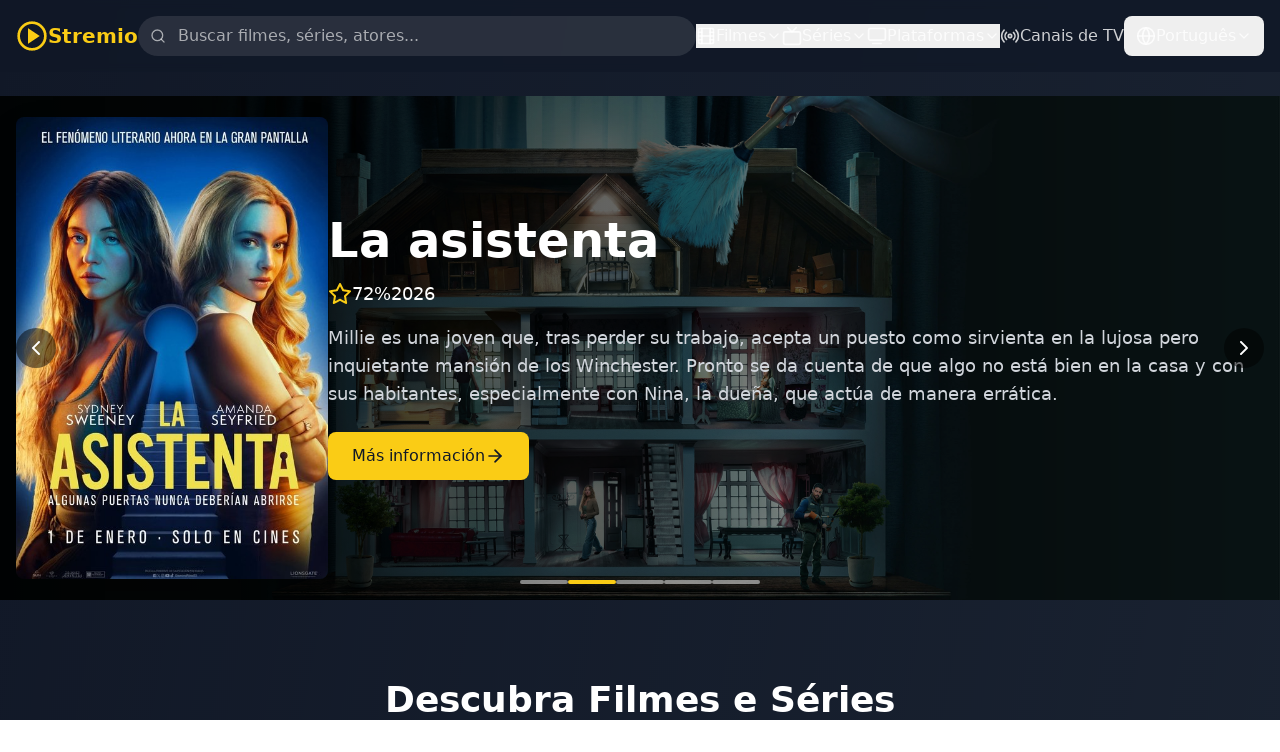

--- FILE ---
content_type: text/html; charset=UTF-8
request_url: https://television-gratis.com/direct-tv/brazil/tv-camara-de-joao-pessoa/
body_size: 621
content:
<!DOCTYPE html>
<html lang="pt">
  <head>
    <meta charset="UTF-8">
    <meta name="viewport" content="width=device-width, initial-scale=1.0">
    <title>Stremio - Filmes e Séries em Streaming!</title>
    <meta name="description" content="Assista seus filmes e séries favoritos em streaming no Stremio. Uma ampla seleção de filmes recentes, séries populares e conteúdo exclusivo em HD.">
    <meta property="og:title" content="Stremio - Filmes e Séries em Streaming">
    <meta property="og:description" content="Assista seus filmes e séries favoritos em streaming no Stremio. Uma ampla seleção de filmes recentes, séries populares e conteúdo exclusivo em HD.">
    <meta property="og:type" content="website">
    <meta property="og:site_name" content="Stremio">
    <meta property="og:url" content="https://television-gratis.com">
    <link rel="canonical" href="https://television-gratis.com">
    <link rel="icon" type="image/svg+xml" href="/favicon.svg">
    <link rel="icon" type="image/x-icon" href="/favicon.ico">
    <base href="/">
    <!-- Google AdSense Script -->
    <script async src="https://pagead2.googlesyndication.com/pagead/js/adsbygoogle.js?client=ca-pub-2116772247080851" crossorigin="anonymous"></script>
    <script type="module" crossorigin src="/assets/index-DlikOFnm.js"></script>
    <link rel="stylesheet" crossorigin href="/assets/index-BZkYbduq.css">
  </head>
  <body>
    <div id="app"></div>
  <script defer src="https://static.cloudflareinsights.com/beacon.min.js/vcd15cbe7772f49c399c6a5babf22c1241717689176015" integrity="sha512-ZpsOmlRQV6y907TI0dKBHq9Md29nnaEIPlkf84rnaERnq6zvWvPUqr2ft8M1aS28oN72PdrCzSjY4U6VaAw1EQ==" data-cf-beacon='{"version":"2024.11.0","token":"7b8bf3f284d140c9a07627411adfdbe4","r":1,"server_timing":{"name":{"cfCacheStatus":true,"cfEdge":true,"cfExtPri":true,"cfL4":true,"cfOrigin":true,"cfSpeedBrain":true},"location_startswith":null}}' crossorigin="anonymous"></script>
</body>
</html>

--- FILE ---
content_type: text/html; charset=utf-8
request_url: https://www.google.com/recaptcha/api2/aframe
body_size: 264
content:
<!DOCTYPE HTML><html><head><meta http-equiv="content-type" content="text/html; charset=UTF-8"></head><body><script nonce="UBFdPush6v2mr1dm8bbYyA">/** Anti-fraud and anti-abuse applications only. See google.com/recaptcha */ try{var clients={'sodar':'https://pagead2.googlesyndication.com/pagead/sodar?'};window.addEventListener("message",function(a){try{if(a.source===window.parent){var b=JSON.parse(a.data);var c=clients[b['id']];if(c){var d=document.createElement('img');d.src=c+b['params']+'&rc='+(localStorage.getItem("rc::a")?sessionStorage.getItem("rc::b"):"");window.document.body.appendChild(d);sessionStorage.setItem("rc::e",parseInt(sessionStorage.getItem("rc::e")||0)+1);localStorage.setItem("rc::h",'1768788358671');}}}catch(b){}});window.parent.postMessage("_grecaptcha_ready", "*");}catch(b){}</script></body></html>

--- FILE ---
content_type: application/javascript; charset=UTF-8
request_url: https://television-gratis.com/assets/index-DlikOFnm.js
body_size: 119926
content:
/**
* @vue/shared v3.5.12
* (c) 2018-present Yuxi (Evan) You and Vue contributors
* @license MIT
**/
/*! #__NO_SIDE_EFFECTS__ */
function e(e){const t=Object.create(null);for(const n of e.split(","))t[n]=1;return e=>e in t}!function(){const e=document.createElement("link").relList;if(!(e&&e.supports&&e.supports("modulepreload"))){for(const e of document.querySelectorAll('link[rel="modulepreload"]'))t(e);new MutationObserver((e=>{for(const n of e)if("childList"===n.type)for(const e of n.addedNodes)"LINK"===e.tagName&&"modulepreload"===e.rel&&t(e)})).observe(document,{childList:!0,subtree:!0})}function t(e){if(e.ep)return;e.ep=!0;const t=function(e){const t={};return e.integrity&&(t.integrity=e.integrity),e.referrerPolicy&&(t.referrerPolicy=e.referrerPolicy),"use-credentials"===e.crossOrigin?t.credentials="include":"anonymous"===e.crossOrigin?t.credentials="omit":t.credentials="same-origin",t}(e);fetch(e.href,t)}}();const t={},n=[],r=()=>{},s=()=>!1,a=e=>111===e.charCodeAt(0)&&110===e.charCodeAt(1)&&(e.charCodeAt(2)>122||e.charCodeAt(2)<97),o=e=>e.startsWith("onUpdate:"),i=Object.assign,l=(e,t)=>{const n=e.indexOf(t);n>-1&&e.splice(n,1)},c=Object.prototype.hasOwnProperty,u=(e,t)=>c.call(e,t),d=Array.isArray,h=e=>"[object Map]"===w(e),p=e=>"[object Set]"===w(e),f=e=>"function"==typeof e,m=e=>"string"==typeof e,g=e=>"symbol"==typeof e,v=e=>null!==e&&"object"==typeof e,y=e=>(v(e)||f(e))&&f(e.then)&&f(e.catch),b=Object.prototype.toString,w=e=>b.call(e),_=e=>"[object Object]"===w(e),x=e=>m(e)&&"NaN"!==e&&"-"!==e[0]&&""+parseInt(e,10)===e,k=e(",key,ref,ref_for,ref_key,onVnodeBeforeMount,onVnodeMounted,onVnodeBeforeUpdate,onVnodeUpdated,onVnodeBeforeUnmount,onVnodeUnmounted"),T=e=>{const t=Object.create(null);return n=>t[n]||(t[n]=e(n))},S=/-(\w)/g,C=T((e=>e.replace(S,((e,t)=>t?t.toUpperCase():"")))),P=/\B([A-Z])/g,E=T((e=>e.replace(P,"-$1").toLowerCase())),O=T((e=>e.charAt(0).toUpperCase()+e.slice(1))),I=T((e=>e?`on${O(e)}`:"")),A=(e,t)=>!Object.is(e,t),R=(e,...t)=>{for(let n=0;n<e.length;n++)e[n](...t)},j=(e,t,n,r=!1)=>{Object.defineProperty(e,t,{configurable:!0,enumerable:!1,writable:r,value:n})},L=e=>{const t=parseFloat(e);return isNaN(t)?e:t};let $;const F=()=>$||($="undefined"!=typeof globalThis?globalThis:"undefined"!=typeof self?self:"undefined"!=typeof window?window:"undefined"!=typeof global?global:{});function M(e){if(d(e)){const t={};for(let n=0;n<e.length;n++){const r=e[n],s=m(r)?U(r):M(r);if(s)for(const e in s)t[e]=s[e]}return t}if(m(e)||v(e))return e}const N=/;(?![^(]*\))/g,D=/:([^]+)/,V=/\/\*[^]*?\*\//g;function U(e){const t={};return e.replace(V,"").split(N).forEach((e=>{if(e){const n=e.split(D);n.length>1&&(t[n[0].trim()]=n[1].trim())}})),t}function B(e){let t="";if(m(e))t=e;else if(d(e))for(let n=0;n<e.length;n++){const r=B(e[n]);r&&(t+=r+" ")}else if(v(e))for(const n in e)e[n]&&(t+=n+" ");return t.trim()}const H=e("itemscope,allowfullscreen,formnovalidate,ismap,nomodule,novalidate,readonly");function q(e){return!!e||""===e}const W=e=>!(!e||!0!==e.__v_isRef),z=e=>m(e)?e:null==e?"":d(e)||v(e)&&(e.toString===b||!f(e.toString))?W(e)?z(e.value):JSON.stringify(e,G,2):String(e),G=(e,t)=>W(t)?G(e,t.value):h(t)?{[`Map(${t.size})`]:[...t.entries()].reduce(((e,[t,n],r)=>(e[K(t,r)+" =>"]=n,e)),{})}:p(t)?{[`Set(${t.size})`]:[...t.values()].map((e=>K(e)))}:g(t)?K(t):!v(t)||d(t)||_(t)?t:String(t),K=(e,t="")=>{var n;return g(e)?`Symbol(${null!=(n=e.description)?n:t})`:e};
/**
* @vue/reactivity v3.5.12
* (c) 2018-present Yuxi (Evan) You and Vue contributors
* @license MIT
**/
let J,Y;class Z{constructor(e=!1){this.detached=e,this._active=!0,this.effects=[],this.cleanups=[],this._isPaused=!1,this.parent=J,!e&&J&&(this.index=(J.scopes||(J.scopes=[])).push(this)-1)}get active(){return this._active}pause(){if(this._active){let e,t;if(this._isPaused=!0,this.scopes)for(e=0,t=this.scopes.length;e<t;e++)this.scopes[e].pause();for(e=0,t=this.effects.length;e<t;e++)this.effects[e].pause()}}resume(){if(this._active&&this._isPaused){let e,t;if(this._isPaused=!1,this.scopes)for(e=0,t=this.scopes.length;e<t;e++)this.scopes[e].resume();for(e=0,t=this.effects.length;e<t;e++)this.effects[e].resume()}}run(e){if(this._active){const t=J;try{return J=this,e()}finally{J=t}}}on(){J=this}off(){J=this.parent}stop(e){if(this._active){let t,n;for(t=0,n=this.effects.length;t<n;t++)this.effects[t].stop();for(t=0,n=this.cleanups.length;t<n;t++)this.cleanups[t]();if(this.scopes)for(t=0,n=this.scopes.length;t<n;t++)this.scopes[t].stop(!0);if(!this.detached&&this.parent&&!e){const e=this.parent.scopes.pop();e&&e!==this&&(this.parent.scopes[this.index]=e,e.index=this.index)}this.parent=void 0,this._active=!1}}}function X(e){return new Z(e)}function Q(){return J}const ee=new WeakSet;class te{constructor(e){this.fn=e,this.deps=void 0,this.depsTail=void 0,this.flags=5,this.next=void 0,this.cleanup=void 0,this.scheduler=void 0,J&&J.active&&J.effects.push(this)}pause(){this.flags|=64}resume(){64&this.flags&&(this.flags&=-65,ee.has(this)&&(ee.delete(this),this.trigger()))}notify(){2&this.flags&&!(32&this.flags)||8&this.flags||ae(this)}run(){if(!(1&this.flags))return this.fn();this.flags|=2,ye(this),le(this);const e=Y,t=fe;Y=this,fe=!0;try{return this.fn()}finally{ce(this),Y=e,fe=t,this.flags&=-3}}stop(){if(1&this.flags){for(let e=this.deps;e;e=e.nextDep)he(e);this.deps=this.depsTail=void 0,ye(this),this.onStop&&this.onStop(),this.flags&=-2}}trigger(){64&this.flags?ee.add(this):this.scheduler?this.scheduler():this.runIfDirty()}runIfDirty(){ue(this)&&this.run()}get dirty(){return ue(this)}}let ne,re,se=0;function ae(e,t=!1){if(e.flags|=8,t)return e.next=re,void(re=e);e.next=ne,ne=e}function oe(){se++}function ie(){if(--se>0)return;if(re){let e=re;for(re=void 0;e;){const t=e.next;e.next=void 0,e.flags&=-9,e=t}}let e;for(;ne;){let n=ne;for(ne=void 0;n;){const r=n.next;if(n.next=void 0,n.flags&=-9,1&n.flags)try{n.trigger()}catch(t){e||(e=t)}n=r}}if(e)throw e}function le(e){for(let t=e.deps;t;t=t.nextDep)t.version=-1,t.prevActiveLink=t.dep.activeLink,t.dep.activeLink=t}function ce(e){let t,n=e.depsTail,r=n;for(;r;){const e=r.prevDep;-1===r.version?(r===n&&(n=e),he(r),pe(r)):t=r,r.dep.activeLink=r.prevActiveLink,r.prevActiveLink=void 0,r=e}e.deps=t,e.depsTail=n}function ue(e){for(let t=e.deps;t;t=t.nextDep)if(t.dep.version!==t.version||t.dep.computed&&(de(t.dep.computed)||t.dep.version!==t.version))return!0;return!!e._dirty}function de(e){if(4&e.flags&&!(16&e.flags))return;if(e.flags&=-17,e.globalVersion===be)return;e.globalVersion=be;const t=e.dep;if(e.flags|=2,t.version>0&&!e.isSSR&&e.deps&&!ue(e))return void(e.flags&=-3);const n=Y,r=fe;Y=e,fe=!0;try{le(e);const n=e.fn(e._value);(0===t.version||A(n,e._value))&&(e._value=n,t.version++)}catch(s){throw t.version++,s}finally{Y=n,fe=r,ce(e),e.flags&=-3}}function he(e,t=!1){const{dep:n,prevSub:r,nextSub:s}=e;if(r&&(r.nextSub=s,e.prevSub=void 0),s&&(s.prevSub=r,e.nextSub=void 0),n.subs===e&&(n.subs=r,!r&&n.computed)){n.computed.flags&=-5;for(let e=n.computed.deps;e;e=e.nextDep)he(e,!0)}t||--n.sc||!n.map||n.map.delete(n.key)}function pe(e){const{prevDep:t,nextDep:n}=e;t&&(t.nextDep=n,e.prevDep=void 0),n&&(n.prevDep=t,e.nextDep=void 0)}let fe=!0;const me=[];function ge(){me.push(fe),fe=!1}function ve(){const e=me.pop();fe=void 0===e||e}function ye(e){const{cleanup:t}=e;if(e.cleanup=void 0,t){const e=Y;Y=void 0;try{t()}finally{Y=e}}}let be=0;class we{constructor(e,t){this.sub=e,this.dep=t,this.version=t.version,this.nextDep=this.prevDep=this.nextSub=this.prevSub=this.prevActiveLink=void 0}}class _e{constructor(e){this.computed=e,this.version=0,this.activeLink=void 0,this.subs=void 0,this.map=void 0,this.key=void 0,this.sc=0}track(e){if(!Y||!fe||Y===this.computed)return;let t=this.activeLink;if(void 0===t||t.sub!==Y)t=this.activeLink=new we(Y,this),Y.deps?(t.prevDep=Y.depsTail,Y.depsTail.nextDep=t,Y.depsTail=t):Y.deps=Y.depsTail=t,xe(t);else if(-1===t.version&&(t.version=this.version,t.nextDep)){const e=t.nextDep;e.prevDep=t.prevDep,t.prevDep&&(t.prevDep.nextDep=e),t.prevDep=Y.depsTail,t.nextDep=void 0,Y.depsTail.nextDep=t,Y.depsTail=t,Y.deps===t&&(Y.deps=e)}return t}trigger(e){this.version++,be++,this.notify(e)}notify(e){oe();try{0;for(let e=this.subs;e;e=e.prevSub)e.sub.notify()&&e.sub.dep.notify()}finally{ie()}}}function xe(e){if(e.dep.sc++,4&e.sub.flags){const t=e.dep.computed;if(t&&!e.dep.subs){t.flags|=20;for(let e=t.deps;e;e=e.nextDep)xe(e)}const n=e.dep.subs;n!==e&&(e.prevSub=n,n&&(n.nextSub=e)),e.dep.subs=e}}const ke=new WeakMap,Te=Symbol(""),Se=Symbol(""),Ce=Symbol("");function Pe(e,t,n){if(fe&&Y){let t=ke.get(e);t||ke.set(e,t=new Map);let r=t.get(n);r||(t.set(n,r=new _e),r.map=t,r.key=n),r.track()}}function Ee(e,t,n,r,s,a){const o=ke.get(e);if(!o)return void be++;const i=e=>{e&&e.trigger()};if(oe(),"clear"===t)o.forEach(i);else{const s=d(e),a=s&&x(n);if(s&&"length"===n){const e=Number(r);o.forEach(((t,n)=>{("length"===n||n===Ce||!g(n)&&n>=e)&&i(t)}))}else switch((void 0!==n||o.has(void 0))&&i(o.get(n)),a&&i(o.get(Ce)),t){case"add":s?a&&i(o.get("length")):(i(o.get(Te)),h(e)&&i(o.get(Se)));break;case"delete":s||(i(o.get(Te)),h(e)&&i(o.get(Se)));break;case"set":h(e)&&i(o.get(Te))}}ie()}function Oe(e){const t=ft(e);return t===e?t:(Pe(t,0,Ce),ht(e)?t:t.map(gt))}function Ie(e){return Pe(e=ft(e),0,Ce),e}const Ae={__proto__:null,[Symbol.iterator](){return Re(this,Symbol.iterator,gt)},concat(...e){return Oe(this).concat(...e.map((e=>d(e)?Oe(e):e)))},entries(){return Re(this,"entries",(e=>(e[1]=gt(e[1]),e)))},every(e,t){return Le(this,"every",e,t,void 0,arguments)},filter(e,t){return Le(this,"filter",e,t,(e=>e.map(gt)),arguments)},find(e,t){return Le(this,"find",e,t,gt,arguments)},findIndex(e,t){return Le(this,"findIndex",e,t,void 0,arguments)},findLast(e,t){return Le(this,"findLast",e,t,gt,arguments)},findLastIndex(e,t){return Le(this,"findLastIndex",e,t,void 0,arguments)},forEach(e,t){return Le(this,"forEach",e,t,void 0,arguments)},includes(...e){return Fe(this,"includes",e)},indexOf(...e){return Fe(this,"indexOf",e)},join(e){return Oe(this).join(e)},lastIndexOf(...e){return Fe(this,"lastIndexOf",e)},map(e,t){return Le(this,"map",e,t,void 0,arguments)},pop(){return Me(this,"pop")},push(...e){return Me(this,"push",e)},reduce(e,...t){return $e(this,"reduce",e,t)},reduceRight(e,...t){return $e(this,"reduceRight",e,t)},shift(){return Me(this,"shift")},some(e,t){return Le(this,"some",e,t,void 0,arguments)},splice(...e){return Me(this,"splice",e)},toReversed(){return Oe(this).toReversed()},toSorted(e){return Oe(this).toSorted(e)},toSpliced(...e){return Oe(this).toSpliced(...e)},unshift(...e){return Me(this,"unshift",e)},values(){return Re(this,"values",gt)}};function Re(e,t,n){const r=Ie(e),s=r[t]();return r===e||ht(e)||(s._next=s.next,s.next=()=>{const e=s._next();return e.value&&(e.value=n(e.value)),e}),s}const je=Array.prototype;function Le(e,t,n,r,s,a){const o=Ie(e),i=o!==e&&!ht(e),l=o[t];if(l!==je[t]){const t=l.apply(e,a);return i?gt(t):t}let c=n;o!==e&&(i?c=function(t,r){return n.call(this,gt(t),r,e)}:n.length>2&&(c=function(t,r){return n.call(this,t,r,e)}));const u=l.call(o,c,r);return i&&s?s(u):u}function $e(e,t,n,r){const s=Ie(e);let a=n;return s!==e&&(ht(e)?n.length>3&&(a=function(t,r,s){return n.call(this,t,r,s,e)}):a=function(t,r,s){return n.call(this,t,gt(r),s,e)}),s[t](a,...r)}function Fe(e,t,n){const r=ft(e);Pe(r,0,Ce);const s=r[t](...n);return-1!==s&&!1!==s||!pt(n[0])?s:(n[0]=ft(n[0]),r[t](...n))}function Me(e,t,n=[]){ge(),oe();const r=ft(e)[t].apply(e,n);return ie(),ve(),r}const Ne=e("__proto__,__v_isRef,__isVue"),De=new Set(Object.getOwnPropertyNames(Symbol).filter((e=>"arguments"!==e&&"caller"!==e)).map((e=>Symbol[e])).filter(g));function Ve(e){g(e)||(e=String(e));const t=ft(this);return Pe(t,0,e),t.hasOwnProperty(e)}class Ue{constructor(e=!1,t=!1){this._isReadonly=e,this._isShallow=t}get(e,t,n){const r=this._isReadonly,s=this._isShallow;if("__v_isReactive"===t)return!r;if("__v_isReadonly"===t)return r;if("__v_isShallow"===t)return s;if("__v_raw"===t)return n===(r?s?st:rt:s?nt:tt).get(e)||Object.getPrototypeOf(e)===Object.getPrototypeOf(n)?e:void 0;const a=d(e);if(!r){let e;if(a&&(e=Ae[t]))return e;if("hasOwnProperty"===t)return Ve}const o=Reflect.get(e,t,yt(e)?e:n);return(g(t)?De.has(t):Ne(t))?o:(r||Pe(e,0,t),s?o:yt(o)?a&&x(t)?o:o.value:v(o)?r?lt(o):ot(o):o)}}class Be extends Ue{constructor(e=!1){super(!1,e)}set(e,t,n,r){let s=e[t];if(!this._isShallow){const t=dt(s);if(ht(n)||dt(n)||(s=ft(s),n=ft(n)),!d(e)&&yt(s)&&!yt(n))return!t&&(s.value=n,!0)}const a=d(e)&&x(t)?Number(t)<e.length:u(e,t),o=Reflect.set(e,t,n,yt(e)?e:r);return e===ft(r)&&(a?A(n,s)&&Ee(e,"set",t,n):Ee(e,"add",t,n)),o}deleteProperty(e,t){const n=u(e,t);e[t];const r=Reflect.deleteProperty(e,t);return r&&n&&Ee(e,"delete",t,void 0),r}has(e,t){const n=Reflect.has(e,t);return g(t)&&De.has(t)||Pe(e,0,t),n}ownKeys(e){return Pe(e,0,d(e)?"length":Te),Reflect.ownKeys(e)}}class He extends Ue{constructor(e=!1){super(!0,e)}set(e,t){return!0}deleteProperty(e,t){return!0}}const qe=new Be,We=new He,ze=new Be(!0),Ge=e=>e,Ke=e=>Reflect.getPrototypeOf(e);function Je(e){return function(...t){return"delete"!==e&&("clear"===e?void 0:this)}}function Ye(e,t){const n={get(n){const r=this.__v_raw,s=ft(r),a=ft(n);e||(A(n,a)&&Pe(s,0,n),Pe(s,0,a));const{has:o}=Ke(s),i=t?Ge:e?vt:gt;return o.call(s,n)?i(r.get(n)):o.call(s,a)?i(r.get(a)):void(r!==s&&r.get(n))},get size(){const t=this.__v_raw;return!e&&Pe(ft(t),0,Te),Reflect.get(t,"size",t)},has(t){const n=this.__v_raw,r=ft(n),s=ft(t);return e||(A(t,s)&&Pe(r,0,t),Pe(r,0,s)),t===s?n.has(t):n.has(t)||n.has(s)},forEach(n,r){const s=this,a=s.__v_raw,o=ft(a),i=t?Ge:e?vt:gt;return!e&&Pe(o,0,Te),a.forEach(((e,t)=>n.call(r,i(e),i(t),s)))}};i(n,e?{add:Je("add"),set:Je("set"),delete:Je("delete"),clear:Je("clear")}:{add(e){t||ht(e)||dt(e)||(e=ft(e));const n=ft(this);return Ke(n).has.call(n,e)||(n.add(e),Ee(n,"add",e,e)),this},set(e,n){t||ht(n)||dt(n)||(n=ft(n));const r=ft(this),{has:s,get:a}=Ke(r);let o=s.call(r,e);o||(e=ft(e),o=s.call(r,e));const i=a.call(r,e);return r.set(e,n),o?A(n,i)&&Ee(r,"set",e,n):Ee(r,"add",e,n),this},delete(e){const t=ft(this),{has:n,get:r}=Ke(t);let s=n.call(t,e);s||(e=ft(e),s=n.call(t,e)),r&&r.call(t,e);const a=t.delete(e);return s&&Ee(t,"delete",e,void 0),a},clear(){const e=ft(this),t=0!==e.size,n=e.clear();return t&&Ee(e,"clear",void 0,void 0),n}});return["keys","values","entries",Symbol.iterator].forEach((r=>{n[r]=function(e,t,n){return function(...r){const s=this.__v_raw,a=ft(s),o=h(a),i="entries"===e||e===Symbol.iterator&&o,l="keys"===e&&o,c=s[e](...r),u=n?Ge:t?vt:gt;return!t&&Pe(a,0,l?Se:Te),{next(){const{value:e,done:t}=c.next();return t?{value:e,done:t}:{value:i?[u(e[0]),u(e[1])]:u(e),done:t}},[Symbol.iterator](){return this}}}}(r,e,t)})),n}function Ze(e,t){const n=Ye(e,t);return(t,r,s)=>"__v_isReactive"===r?!e:"__v_isReadonly"===r?e:"__v_raw"===r?t:Reflect.get(u(n,r)&&r in t?n:t,r,s)}const Xe={get:Ze(!1,!1)},Qe={get:Ze(!1,!0)},et={get:Ze(!0,!1)},tt=new WeakMap,nt=new WeakMap,rt=new WeakMap,st=new WeakMap;function at(e){return e.__v_skip||!Object.isExtensible(e)?0:function(e){switch(e){case"Object":case"Array":return 1;case"Map":case"Set":case"WeakMap":case"WeakSet":return 2;default:return 0}}((e=>w(e).slice(8,-1))(e))}function ot(e){return dt(e)?e:ct(e,!1,qe,Xe,tt)}function it(e){return ct(e,!1,ze,Qe,nt)}function lt(e){return ct(e,!0,We,et,rt)}function ct(e,t,n,r,s){if(!v(e))return e;if(e.__v_raw&&(!t||!e.__v_isReactive))return e;const a=s.get(e);if(a)return a;const o=at(e);if(0===o)return e;const i=new Proxy(e,2===o?r:n);return s.set(e,i),i}function ut(e){return dt(e)?ut(e.__v_raw):!(!e||!e.__v_isReactive)}function dt(e){return!(!e||!e.__v_isReadonly)}function ht(e){return!(!e||!e.__v_isShallow)}function pt(e){return!!e&&!!e.__v_raw}function ft(e){const t=e&&e.__v_raw;return t?ft(t):e}function mt(e){return!u(e,"__v_skip")&&Object.isExtensible(e)&&j(e,"__v_skip",!0),e}const gt=e=>v(e)?ot(e):e,vt=e=>v(e)?lt(e):e;function yt(e){return!!e&&!0===e.__v_isRef}function bt(e){return _t(e,!1)}function wt(e){return _t(e,!0)}function _t(e,t){return yt(e)?e:new xt(e,t)}class xt{constructor(e,t){this.dep=new _e,this.__v_isRef=!0,this.__v_isShallow=!1,this._rawValue=t?e:ft(e),this._value=t?e:gt(e),this.__v_isShallow=t}get value(){return this.dep.track(),this._value}set value(e){const t=this._rawValue,n=this.__v_isShallow||ht(e)||dt(e);e=n?e:ft(e),A(e,t)&&(this._rawValue=e,this._value=n?e:gt(e),this.dep.trigger())}}function kt(e){return yt(e)?e.value:e}const Tt={get:(e,t,n)=>"__v_raw"===t?e:kt(Reflect.get(e,t,n)),set:(e,t,n,r)=>{const s=e[t];return yt(s)&&!yt(n)?(s.value=n,!0):Reflect.set(e,t,n,r)}};function St(e){return ut(e)?e:new Proxy(e,Tt)}class Ct{constructor(e,t,n){this._object=e,this._key=t,this._defaultValue=n,this.__v_isRef=!0,this._value=void 0}get value(){const e=this._object[this._key];return this._value=void 0===e?this._defaultValue:e}set value(e){this._object[this._key]=e}get dep(){return function(e,t){const n=ke.get(e);return n&&n.get(t)}(ft(this._object),this._key)}}class Pt{constructor(e){this._getter=e,this.__v_isRef=!0,this.__v_isReadonly=!0,this._value=void 0}get value(){return this._value=this._getter()}}function Et(e,t,n){return yt(e)?e:f(e)?new Pt(e):v(e)&&arguments.length>1?Ot(e,t,n):bt(e)}function Ot(e,t,n){const r=e[t];return yt(r)?r:new Ct(e,t,n)}class It{constructor(e,t,n){this.fn=e,this.setter=t,this._value=void 0,this.dep=new _e(this),this.__v_isRef=!0,this.deps=void 0,this.depsTail=void 0,this.flags=16,this.globalVersion=be-1,this.next=void 0,this.effect=this,this.__v_isReadonly=!t,this.isSSR=n}notify(){if(this.flags|=16,!(8&this.flags)&&Y!==this)return ae(this,!0),!0}get value(){const e=this.dep.track();return de(this),e&&(e.version=this.dep.version),this._value}set value(e){this.setter&&this.setter(e)}}const At={},Rt=new WeakMap;let jt;function Lt(e,n,s=t){const{immediate:a,deep:o,once:i,scheduler:c,augmentJob:u,call:h}=s,p=e=>o?e:ht(e)||!1===o||0===o?$t(e,1):$t(e);let m,g,v,y,b=!1,w=!1;if(yt(e)?(g=()=>e.value,b=ht(e)):ut(e)?(g=()=>p(e),b=!0):d(e)?(w=!0,b=e.some((e=>ut(e)||ht(e))),g=()=>e.map((e=>yt(e)?e.value:ut(e)?p(e):f(e)?h?h(e,2):e():void 0))):g=f(e)?n?h?()=>h(e,2):e:()=>{if(v){ge();try{v()}finally{ve()}}const t=jt;jt=m;try{return h?h(e,3,[y]):e(y)}finally{jt=t}}:r,n&&o){const e=g,t=!0===o?1/0:o;g=()=>$t(e(),t)}const _=Q(),x=()=>{m.stop(),_&&l(_.effects,m)};if(i&&n){const e=n;n=(...t)=>{e(...t),x()}}let k=w?new Array(e.length).fill(At):At;const T=e=>{if(1&m.flags&&(m.dirty||e))if(n){const e=m.run();if(o||b||(w?e.some(((e,t)=>A(e,k[t]))):A(e,k))){v&&v();const t=jt;jt=m;try{const t=[e,k===At?void 0:w&&k[0]===At?[]:k,y];h?h(n,3,t):n(...t),k=e}finally{jt=t}}}else m.run()};return u&&u(T),m=new te(g),m.scheduler=c?()=>c(T,!1):T,y=e=>function(e,t=!1,n=jt){if(n){let t=Rt.get(n);t||Rt.set(n,t=[]),t.push(e)}}(e,!1,m),v=m.onStop=()=>{const e=Rt.get(m);if(e){if(h)h(e,4);else for(const t of e)t();Rt.delete(m)}},n?a?T(!0):k=m.run():c?c(T.bind(null,!0),!0):m.run(),x.pause=m.pause.bind(m),x.resume=m.resume.bind(m),x.stop=x,x}function $t(e,t=1/0,n){if(t<=0||!v(e)||e.__v_skip)return e;if((n=n||new Set).has(e))return e;if(n.add(e),t--,yt(e))$t(e.value,t,n);else if(d(e))for(let r=0;r<e.length;r++)$t(e[r],t,n);else if(p(e)||h(e))e.forEach((e=>{$t(e,t,n)}));else if(_(e)){for(const r in e)$t(e[r],t,n);for(const r of Object.getOwnPropertySymbols(e))Object.prototype.propertyIsEnumerable.call(e,r)&&$t(e[r],t,n)}return e}
/**
* @vue/runtime-core v3.5.12
* (c) 2018-present Yuxi (Evan) You and Vue contributors
* @license MIT
**/function Ft(e,t,n,r){try{return r?e(...r):e()}catch(s){Nt(s,t,n)}}function Mt(e,t,n,r){if(f(e)){const s=Ft(e,t,n,r);return s&&y(s)&&s.catch((e=>{Nt(e,t,n)})),s}if(d(e)){const s=[];for(let a=0;a<e.length;a++)s.push(Mt(e[a],t,n,r));return s}}function Nt(e,n,r,s=!0){n&&n.vnode;const{errorHandler:a,throwUnhandledErrorInProduction:o}=n&&n.appContext.config||t;if(n){let t=n.parent;const s=n.proxy,o=`https://vuejs.org/error-reference/#runtime-${r}`;for(;t;){const n=t.ec;if(n)for(let t=0;t<n.length;t++)if(!1===n[t](e,s,o))return;t=t.parent}if(a)return ge(),Ft(a,null,10,[e,s,o]),void ve()}!function(e,t,n,r=!0,s=!1){if(s)throw e}(e,0,0,s,o)}const Dt=[];let Vt=-1;const Ut=[];let Bt=null,Ht=0;const qt=Promise.resolve();let Wt=null;function zt(e){const t=Wt||qt;return e?t.then(this?e.bind(this):e):t}function Gt(e){if(!(1&e.flags)){const t=Zt(e),n=Dt[Dt.length-1];!n||!(2&e.flags)&&t>=Zt(n)?Dt.push(e):Dt.splice(function(e){let t=Vt+1,n=Dt.length;for(;t<n;){const r=t+n>>>1,s=Dt[r],a=Zt(s);a<e||a===e&&2&s.flags?t=r+1:n=r}return t}(t),0,e),e.flags|=1,Kt()}}function Kt(){Wt||(Wt=qt.then(Xt))}function Jt(e,t,n=Vt+1){for(;n<Dt.length;n++){const t=Dt[n];if(t&&2&t.flags){if(e&&t.id!==e.uid)continue;Dt.splice(n,1),n--,4&t.flags&&(t.flags&=-2),t(),4&t.flags||(t.flags&=-2)}}}function Yt(e){if(Ut.length){const e=[...new Set(Ut)].sort(((e,t)=>Zt(e)-Zt(t)));if(Ut.length=0,Bt)return void Bt.push(...e);for(Bt=e,Ht=0;Ht<Bt.length;Ht++){const e=Bt[Ht];4&e.flags&&(e.flags&=-2),8&e.flags||e(),e.flags&=-2}Bt=null,Ht=0}}const Zt=e=>null==e.id?2&e.flags?-1:1/0:e.id;function Xt(e){try{for(Vt=0;Vt<Dt.length;Vt++){const e=Dt[Vt];!e||8&e.flags||(4&e.flags&&(e.flags&=-2),Ft(e,e.i,e.i?15:14),4&e.flags||(e.flags&=-2))}}finally{for(;Vt<Dt.length;Vt++){const e=Dt[Vt];e&&(e.flags&=-2)}Vt=-1,Dt.length=0,Yt(),Wt=null,(Dt.length||Ut.length)&&Xt()}}let Qt=null,en=null;function tn(e){const t=Qt;return Qt=e,en=e&&e.type.__scopeId||null,t}function nn(e,t=Qt,n){if(!t)return e;if(e._n)return e;const r=(...n)=>{r._d&&vs(-1);const s=tn(t);let a;try{a=e(...n)}finally{tn(s),r._d&&vs(1)}return a};return r._n=!0,r._c=!0,r._d=!0,r}function rn(e,n){if(null===Qt)return e;const r=Js(Qt),s=e.dirs||(e.dirs=[]);for(let a=0;a<n.length;a++){let[e,o,i,l=t]=n[a];e&&(f(e)&&(e={mounted:e,updated:e}),e.deep&&$t(o),s.push({dir:e,instance:r,value:o,oldValue:void 0,arg:i,modifiers:l}))}return e}function sn(e,t,n,r){const s=e.dirs,a=t&&t.dirs;for(let o=0;o<s.length;o++){const i=s[o];a&&(i.oldValue=a[o].value);let l=i.dir[r];l&&(ge(),Mt(l,n,8,[e.el,i,e,t]),ve())}}const an=Symbol("_vte"),on=e=>e.__isTeleport,ln=e=>e&&(e.disabled||""===e.disabled),cn=e=>"undefined"!=typeof SVGElement&&e instanceof SVGElement,un=e=>"function"==typeof MathMLElement&&e instanceof MathMLElement,dn=(e,t)=>{const n=e&&e.to;if(m(n)){if(t){return t(n)}return null}return n};function hn(e,t,n,{o:{insert:r},m:s},a=2){0===a&&r(e.targetAnchor,t,n);const{el:o,anchor:i,shapeFlag:l,children:c,props:u}=e,d=2===a;if(d&&r(o,t,n),(!d||ln(u))&&16&l)for(let h=0;h<c.length;h++)s(c[h],t,n,2);d&&r(i,t,n)}const pn={name:"Teleport",__isTeleport:!0,process(e,t,n,r,s,a,o,i,l,c){const{mc:u,pc:d,pbc:h,o:{insert:p,querySelector:f,createText:m,createComment:g}}=c,v=ln(t.props);let{shapeFlag:y,children:b,dynamicChildren:w}=t;if(null==e){const e=t.el=m(""),c=t.anchor=m("");p(e,n,r),p(c,n,r);const d=(e,t)=>{16&y&&(s&&s.isCE&&(s.ce._teleportTarget=e),u(b,e,t,s,a,o,i,l))},h=()=>{const e=t.target=dn(t.props,f),n=mn(e,t,m,p);e&&("svg"!==o&&cn(e)?o="svg":"mathml"!==o&&un(e)&&(o="mathml"),v||(d(e,n),fn(t,!1)))};v&&(d(n,c),fn(t,!0)),(_=t.props)&&(_.defer||""===_.defer)?Ur(h,a):h()}else{t.el=e.el,t.targetStart=e.targetStart;const r=t.anchor=e.anchor,u=t.target=e.target,p=t.targetAnchor=e.targetAnchor,m=ln(e.props),g=m?n:u,y=m?r:p;if("svg"===o||cn(u)?o="svg":("mathml"===o||un(u))&&(o="mathml"),w?(h(e.dynamicChildren,w,g,s,a,o,i),Wr(e,t,!0)):l||d(e,t,g,y,s,a,o,i,!1),v)m?t.props&&e.props&&t.props.to!==e.props.to&&(t.props.to=e.props.to):hn(t,n,r,c,1);else if((t.props&&t.props.to)!==(e.props&&e.props.to)){const e=t.target=dn(t.props,f);e&&hn(t,e,null,c,0)}else m&&hn(t,u,p,c,1);fn(t,v)}var _},remove(e,t,n,{um:r,o:{remove:s}},a){const{shapeFlag:o,children:i,anchor:l,targetStart:c,targetAnchor:u,target:d,props:h}=e;if(d&&(s(c),s(u)),a&&s(l),16&o){const e=a||!ln(h);for(let s=0;s<i.length;s++){const a=i[s];r(a,t,n,e,!!a.dynamicChildren)}}},move:hn,hydrate:function(e,t,n,r,s,a,{o:{nextSibling:o,parentNode:i,querySelector:l,insert:c,createText:u}},d){const h=t.target=dn(t.props,l);if(h){const l=ln(t.props),p=h._lpa||h.firstChild;if(16&t.shapeFlag)if(l)t.anchor=d(o(e),t,i(e),n,r,s,a),t.targetStart=p,t.targetAnchor=p&&o(p);else{t.anchor=o(e);let i=p;for(;i;){if(i&&8===i.nodeType)if("teleport start anchor"===i.data)t.targetStart=i;else if("teleport anchor"===i.data){t.targetAnchor=i,h._lpa=t.targetAnchor&&o(t.targetAnchor);break}i=o(i)}t.targetAnchor||mn(h,t,u,c),d(p&&o(p),t,h,n,r,s,a)}fn(t,l)}return t.anchor&&o(t.anchor)}};function fn(e,t){const n=e.ctx;if(n&&n.ut){let r,s;for(t?(r=e.el,s=e.anchor):(r=e.targetStart,s=e.targetAnchor);r&&r!==s;)1===r.nodeType&&r.setAttribute("data-v-owner",n.uid),r=r.nextSibling;n.ut()}}function mn(e,t,n,r){const s=t.targetStart=n(""),a=t.targetAnchor=n("");return s[an]=a,e&&(r(s,e),r(a,e)),a}const gn=Symbol("_leaveCb"),vn=Symbol("_enterCb");function yn(){const e={isMounted:!1,isLeaving:!1,isUnmounting:!1,leavingVNodes:new Map};return Bn((()=>{e.isMounted=!0})),Wn((()=>{e.isUnmounting=!0})),e}const bn=[Function,Array],wn={mode:String,appear:Boolean,persisted:Boolean,onBeforeEnter:bn,onEnter:bn,onAfterEnter:bn,onEnterCancelled:bn,onBeforeLeave:bn,onLeave:bn,onAfterLeave:bn,onLeaveCancelled:bn,onBeforeAppear:bn,onAppear:bn,onAfterAppear:bn,onAppearCancelled:bn},_n=e=>{const t=e.subTree;return t.component?_n(t.component):t};function xn(e){let t=e[0];if(e.length>1)for(const n of e)if(n.type!==ds){t=n;break}return t}const kn={name:"BaseTransition",props:wn,setup(e,{slots:t}){const n=Ns(),r=yn();return()=>{const s=t.default&&On(t.default(),!0);if(!s||!s.length)return;const a=xn(s),o=ft(e),{mode:i}=o;if(r.isLeaving)return Cn(a);const l=Pn(a);if(!l)return Cn(a);let c=Sn(l,o,r,n,(e=>c=e));l.type!==ds&&En(l,c);const u=n.subTree,d=u&&Pn(u);if(d&&d.type!==ds&&!xs(l,d)&&_n(n).type!==ds){const e=Sn(d,o,r,n);if(En(d,e),"out-in"===i&&l.type!==ds)return r.isLeaving=!0,e.afterLeave=()=>{r.isLeaving=!1,8&n.job.flags||n.update(),delete e.afterLeave},Cn(a);"in-out"===i&&l.type!==ds&&(e.delayLeave=(e,t,n)=>{Tn(r,d)[String(d.key)]=d,e[gn]=()=>{t(),e[gn]=void 0,delete c.delayedLeave},c.delayedLeave=n})}return a}}};function Tn(e,t){const{leavingVNodes:n}=e;let r=n.get(t.type);return r||(r=Object.create(null),n.set(t.type,r)),r}function Sn(e,t,n,r,s){const{appear:a,mode:o,persisted:i=!1,onBeforeEnter:l,onEnter:c,onAfterEnter:u,onEnterCancelled:h,onBeforeLeave:p,onLeave:f,onAfterLeave:m,onLeaveCancelled:g,onBeforeAppear:v,onAppear:y,onAfterAppear:b,onAppearCancelled:w}=t,_=String(e.key),x=Tn(n,e),k=(e,t)=>{e&&Mt(e,r,9,t)},T=(e,t)=>{const n=t[1];k(e,t),d(e)?e.every((e=>e.length<=1))&&n():e.length<=1&&n()},S={mode:o,persisted:i,beforeEnter(t){let r=l;if(!n.isMounted){if(!a)return;r=v||l}t[gn]&&t[gn](!0);const s=x[_];s&&xs(e,s)&&s.el[gn]&&s.el[gn](),k(r,[t])},enter(e){let t=c,r=u,s=h;if(!n.isMounted){if(!a)return;t=y||c,r=b||u,s=w||h}let o=!1;const i=e[vn]=t=>{o||(o=!0,k(t?s:r,[e]),S.delayedLeave&&S.delayedLeave(),e[vn]=void 0)};t?T(t,[e,i]):i()},leave(t,r){const s=String(e.key);if(t[vn]&&t[vn](!0),n.isUnmounting)return r();k(p,[t]);let a=!1;const o=t[gn]=n=>{a||(a=!0,r(),k(n?g:m,[t]),t[gn]=void 0,x[s]===e&&delete x[s])};x[s]=e,f?T(f,[t,o]):o()},clone(e){const a=Sn(e,t,n,r,s);return s&&s(a),a}};return S}function Cn(e){if(Ln(e))return(e=Ps(e)).children=null,e}function Pn(e){if(!Ln(e))return on(e.type)&&e.children?xn(e.children):e;const{shapeFlag:t,children:n}=e;if(n){if(16&t)return n[0];if(32&t&&f(n.default))return n.default()}}function En(e,t){6&e.shapeFlag&&e.component?(e.transition=t,En(e.component.subTree,t)):128&e.shapeFlag?(e.ssContent.transition=t.clone(e.ssContent),e.ssFallback.transition=t.clone(e.ssFallback)):e.transition=t}function On(e,t=!1,n){let r=[],s=0;for(let a=0;a<e.length;a++){let o=e[a];const i=null==n?o.key:String(n)+String(null!=o.key?o.key:a);o.type===cs?(128&o.patchFlag&&s++,r=r.concat(On(o.children,t,i))):(t||o.type!==ds)&&r.push(null!=i?Ps(o,{key:i}):o)}if(s>1)for(let a=0;a<r.length;a++)r[a].patchFlag=-2;return r}
/*! #__NO_SIDE_EFFECTS__ */function In(e,t){return f(e)?(()=>i({name:e.name},t,{setup:e}))():e}function An(e){e.ids=[e.ids[0]+e.ids[2]+++"-",0,0]}function Rn(e,n,r,s,a=!1){if(d(e))return void e.forEach(((e,t)=>Rn(e,n&&(d(n)?n[t]:n),r,s,a)));if(jn(s)&&!a)return;const o=4&s.shapeFlag?Js(s.component):s.el,i=a?null:o,{i:c,r:h}=e,p=n&&n.r,g=c.refs===t?c.refs={}:c.refs,v=c.setupState,y=ft(v),b=v===t?()=>!1:e=>u(y,e);if(null!=p&&p!==h&&(m(p)?(g[p]=null,b(p)&&(v[p]=null)):yt(p)&&(p.value=null)),f(h))Ft(h,c,12,[i,g]);else{const t=m(h),n=yt(h);if(t||n){const s=()=>{if(e.f){const n=t?b(h)?v[h]:g[h]:h.value;a?d(n)&&l(n,o):d(n)?n.includes(o)||n.push(o):t?(g[h]=[o],b(h)&&(v[h]=g[h])):(h.value=[o],e.k&&(g[e.k]=h.value))}else t?(g[h]=i,b(h)&&(v[h]=i)):n&&(h.value=i,e.k&&(g[e.k]=i))};i?(s.id=-1,Ur(s,r)):s()}}}F().requestIdleCallback,F().cancelIdleCallback;const jn=e=>!!e.type.__asyncLoader,Ln=e=>e.type.__isKeepAlive;function $n(e,t){Mn(e,"a",t)}function Fn(e,t){Mn(e,"da",t)}function Mn(e,t,n=Ms){const r=e.__wdc||(e.__wdc=()=>{let t=n;for(;t;){if(t.isDeactivated)return;t=t.parent}return e()});if(Dn(t,r,n),n){let e=n.parent;for(;e&&e.parent;)Ln(e.parent.vnode)&&Nn(r,t,n,e),e=e.parent}}function Nn(e,t,n,r){const s=Dn(t,e,r,!0);zn((()=>{l(r[t],s)}),n)}function Dn(e,t,n=Ms,r=!1){if(n){const s=n[e]||(n[e]=[]),a=t.__weh||(t.__weh=(...r)=>{ge();const s=Us(n),a=Mt(t,n,e,r);return s(),ve(),a});return r?s.unshift(a):s.push(a),a}}const Vn=e=>(t,n=Ms)=>{Ws&&"sp"!==e||Dn(e,((...e)=>t(...e)),n)},Un=Vn("bm"),Bn=Vn("m"),Hn=Vn("bu"),qn=Vn("u"),Wn=Vn("bum"),zn=Vn("um"),Gn=Vn("sp"),Kn=Vn("rtg"),Jn=Vn("rtc");function Yn(e,t=Ms){Dn("ec",e,t)}const Zn="components";function Xn(e,t){return tr(Zn,e,!0,t)||e}const Qn=Symbol.for("v-ndc");function er(e){return m(e)?tr(Zn,e,!1)||e:e||Qn}function tr(e,t,n=!0,r=!1){const s=Qt||Ms;if(s){const n=s.type;{const e=Ys(n,!1);if(e&&(e===t||e===C(t)||e===O(C(t))))return n}const a=nr(s[e]||n[e],t)||nr(s.appContext[e],t);return!a&&r?n:a}}function nr(e,t){return e&&(e[t]||e[C(t)]||e[O(C(t))])}function rr(e,t,n,r){let s;const a=n,o=d(e);if(o||m(e)){let n=!1;o&&ut(e)&&(n=!ht(e),e=Ie(e)),s=new Array(e.length);for(let r=0,o=e.length;r<o;r++)s[r]=t(n?gt(e[r]):e[r],r,void 0,a)}else if("number"==typeof e){s=new Array(e);for(let n=0;n<e;n++)s[n]=t(n+1,n,void 0,a)}else if(v(e))if(e[Symbol.iterator])s=Array.from(e,((e,n)=>t(e,n,void 0,a)));else{const n=Object.keys(e);s=new Array(n.length);for(let r=0,o=n.length;r<o;r++){const o=n[r];s[r]=t(e[o],o,r,a)}}else s=[];return s}const sr=e=>e?Hs(e)?Js(e):sr(e.parent):null,ar=i(Object.create(null),{$:e=>e,$el:e=>e.vnode.el,$data:e=>e.data,$props:e=>e.props,$attrs:e=>e.attrs,$slots:e=>e.slots,$refs:e=>e.refs,$parent:e=>sr(e.parent),$root:e=>sr(e.root),$host:e=>e.ce,$emit:e=>e.emit,$options:e=>pr(e),$forceUpdate:e=>e.f||(e.f=()=>{Gt(e.update)}),$nextTick:e=>e.n||(e.n=zt.bind(e.proxy)),$watch:e=>Xr.bind(e)}),or=(e,n)=>e!==t&&!e.__isScriptSetup&&u(e,n),ir={get({_:e},n){if("__v_skip"===n)return!0;const{ctx:r,setupState:s,data:a,props:o,accessCache:i,type:l,appContext:c}=e;let d;if("$"!==n[0]){const l=i[n];if(void 0!==l)switch(l){case 1:return s[n];case 2:return a[n];case 4:return r[n];case 3:return o[n]}else{if(or(s,n))return i[n]=1,s[n];if(a!==t&&u(a,n))return i[n]=2,a[n];if((d=e.propsOptions[0])&&u(d,n))return i[n]=3,o[n];if(r!==t&&u(r,n))return i[n]=4,r[n];cr&&(i[n]=0)}}const h=ar[n];let p,f;return h?("$attrs"===n&&Pe(e.attrs,0,""),h(e)):(p=l.__cssModules)&&(p=p[n])?p:r!==t&&u(r,n)?(i[n]=4,r[n]):(f=c.config.globalProperties,u(f,n)?f[n]:void 0)},set({_:e},n,r){const{data:s,setupState:a,ctx:o}=e;return or(a,n)?(a[n]=r,!0):s!==t&&u(s,n)?(s[n]=r,!0):!u(e.props,n)&&(("$"!==n[0]||!(n.slice(1)in e))&&(o[n]=r,!0))},has({_:{data:e,setupState:n,accessCache:r,ctx:s,appContext:a,propsOptions:o}},i){let l;return!!r[i]||e!==t&&u(e,i)||or(n,i)||(l=o[0])&&u(l,i)||u(s,i)||u(ar,i)||u(a.config.globalProperties,i)},defineProperty(e,t,n){return null!=n.get?e._.accessCache[t]=0:u(n,"value")&&this.set(e,t,n.value,null),Reflect.defineProperty(e,t,n)}};function lr(e){return d(e)?e.reduce(((e,t)=>(e[t]=null,e)),{}):e}let cr=!0;function ur(e){const t=pr(e),n=e.proxy,s=e.ctx;cr=!1,t.beforeCreate&&dr(t.beforeCreate,e,"bc");const{data:a,computed:o,methods:i,watch:l,provide:c,inject:u,created:h,beforeMount:p,mounted:m,beforeUpdate:g,updated:y,activated:b,deactivated:w,beforeDestroy:_,beforeUnmount:x,destroyed:k,unmounted:T,render:S,renderTracked:C,renderTriggered:P,errorCaptured:E,serverPrefetch:O,expose:I,inheritAttrs:A,components:R,directives:j,filters:L}=t;if(u&&function(e,t){d(e)&&(e=vr(e));for(const n in e){const r=e[n];let s;s=v(r)?"default"in r?Cr(r.from||n,r.default,!0):Cr(r.from||n):Cr(r),yt(s)?Object.defineProperty(t,n,{enumerable:!0,configurable:!0,get:()=>s.value,set:e=>s.value=e}):t[n]=s}}(u,s,null),i)for(const r in i){const e=i[r];f(e)&&(s[r]=e.bind(n))}if(a){const t=a.call(n,n);v(t)&&(e.data=ot(t))}if(cr=!0,o)for(const d in o){const e=o[d],t=f(e)?e.bind(n,n):f(e.get)?e.get.bind(n,n):r,a=!f(e)&&f(e.set)?e.set.bind(n):r,i=Zs({get:t,set:a});Object.defineProperty(s,d,{enumerable:!0,configurable:!0,get:()=>i.value,set:e=>i.value=e})}if(l)for(const r in l)hr(l[r],s,n,r);if(c){const e=f(c)?c.call(n):c;Reflect.ownKeys(e).forEach((t=>{Sr(t,e[t])}))}function $(e,t){d(t)?t.forEach((t=>e(t.bind(n)))):t&&e(t.bind(n))}if(h&&dr(h,e,"c"),$(Un,p),$(Bn,m),$(Hn,g),$(qn,y),$($n,b),$(Fn,w),$(Yn,E),$(Jn,C),$(Kn,P),$(Wn,x),$(zn,T),$(Gn,O),d(I))if(I.length){const t=e.exposed||(e.exposed={});I.forEach((e=>{Object.defineProperty(t,e,{get:()=>n[e],set:t=>n[e]=t})}))}else e.exposed||(e.exposed={});S&&e.render===r&&(e.render=S),null!=A&&(e.inheritAttrs=A),R&&(e.components=R),j&&(e.directives=j),O&&An(e)}function dr(e,t,n){Mt(d(e)?e.map((e=>e.bind(t.proxy))):e.bind(t.proxy),t,n)}function hr(e,t,n,r){let s=r.includes(".")?Qr(n,r):()=>n[r];if(m(e)){const n=t[e];f(n)&&Yr(s,n)}else if(f(e))Yr(s,e.bind(n));else if(v(e))if(d(e))e.forEach((e=>hr(e,t,n,r)));else{const r=f(e.handler)?e.handler.bind(n):t[e.handler];f(r)&&Yr(s,r,e)}}function pr(e){const t=e.type,{mixins:n,extends:r}=t,{mixins:s,optionsCache:a,config:{optionMergeStrategies:o}}=e.appContext,i=a.get(t);let l;return i?l=i:s.length||n||r?(l={},s.length&&s.forEach((e=>fr(l,e,o,!0))),fr(l,t,o)):l=t,v(t)&&a.set(t,l),l}function fr(e,t,n,r=!1){const{mixins:s,extends:a}=t;a&&fr(e,a,n,!0),s&&s.forEach((t=>fr(e,t,n,!0)));for(const o in t)if(r&&"expose"===o);else{const r=mr[o]||n&&n[o];e[o]=r?r(e[o],t[o]):t[o]}return e}const mr={data:gr,props:wr,emits:wr,methods:br,computed:br,beforeCreate:yr,created:yr,beforeMount:yr,mounted:yr,beforeUpdate:yr,updated:yr,beforeDestroy:yr,beforeUnmount:yr,destroyed:yr,unmounted:yr,activated:yr,deactivated:yr,errorCaptured:yr,serverPrefetch:yr,components:br,directives:br,watch:function(e,t){if(!e)return t;if(!t)return e;const n=i(Object.create(null),e);for(const r in t)n[r]=yr(e[r],t[r]);return n},provide:gr,inject:function(e,t){return br(vr(e),vr(t))}};function gr(e,t){return t?e?function(){return i(f(e)?e.call(this,this):e,f(t)?t.call(this,this):t)}:t:e}function vr(e){if(d(e)){const t={};for(let n=0;n<e.length;n++)t[e[n]]=e[n];return t}return e}function yr(e,t){return e?[...new Set([].concat(e,t))]:t}function br(e,t){return e?i(Object.create(null),e,t):t}function wr(e,t){return e?d(e)&&d(t)?[...new Set([...e,...t])]:i(Object.create(null),lr(e),lr(null!=t?t:{})):t}function _r(){return{app:null,config:{isNativeTag:s,performance:!1,globalProperties:{},optionMergeStrategies:{},errorHandler:void 0,warnHandler:void 0,compilerOptions:{}},mixins:[],components:{},directives:{},provides:Object.create(null),optionsCache:new WeakMap,propsCache:new WeakMap,emitsCache:new WeakMap}}let xr=0;function kr(e,t){return function(n,r=null){f(n)||(n=i({},n)),null==r||v(r)||(r=null);const s=_r(),a=new WeakSet,o=[];let l=!1;const c=s.app={_uid:xr++,_component:n,_props:r,_container:null,_context:s,_instance:null,version:Qs,get config(){return s.config},set config(e){},use:(e,...t)=>(a.has(e)||(e&&f(e.install)?(a.add(e),e.install(c,...t)):f(e)&&(a.add(e),e(c,...t))),c),mixin:e=>(s.mixins.includes(e)||s.mixins.push(e),c),component:(e,t)=>t?(s.components[e]=t,c):s.components[e],directive:(e,t)=>t?(s.directives[e]=t,c):s.directives[e],mount(a,o,i){if(!l){const u=c._ceVNode||Cs(n,r);return u.appContext=s,!0===i?i="svg":!1===i&&(i=void 0),o&&t?t(u,a):e(u,a,i),l=!0,c._container=a,a.__vue_app__=c,Js(u.component)}},onUnmount(e){o.push(e)},unmount(){l&&(Mt(o,c._instance,16),e(null,c._container),delete c._container.__vue_app__)},provide:(e,t)=>(s.provides[e]=t,c),runWithContext(e){const t=Tr;Tr=c;try{return e()}finally{Tr=t}}};return c}}let Tr=null;function Sr(e,t){if(Ms){let n=Ms.provides;const r=Ms.parent&&Ms.parent.provides;r===n&&(n=Ms.provides=Object.create(r)),n[e]=t}else;}function Cr(e,t,n=!1){const r=Ms||Qt;if(r||Tr){const s=Tr?Tr._context.provides:r?null==r.parent?r.vnode.appContext&&r.vnode.appContext.provides:r.parent.provides:void 0;if(s&&e in s)return s[e];if(arguments.length>1)return n&&f(t)?t.call(r&&r.proxy):t}}const Pr={},Er=()=>Object.create(Pr),Or=e=>Object.getPrototypeOf(e)===Pr;function Ir(e,n,r,s){const[a,o]=e.propsOptions;let i,l=!1;if(n)for(let t in n){if(k(t))continue;const c=n[t];let d;a&&u(a,d=C(t))?o&&o.includes(d)?(i||(i={}))[d]=c:r[d]=c:rs(e.emitsOptions,t)||t in s&&c===s[t]||(s[t]=c,l=!0)}if(o){const n=ft(r),s=i||t;for(let t=0;t<o.length;t++){const i=o[t];r[i]=Ar(a,n,i,s[i],e,!u(s,i))}}return l}function Ar(e,t,n,r,s,a){const o=e[n];if(null!=o){const e=u(o,"default");if(e&&void 0===r){const e=o.default;if(o.type!==Function&&!o.skipFactory&&f(e)){const{propsDefaults:a}=s;if(n in a)r=a[n];else{const o=Us(s);r=a[n]=e.call(null,t),o()}}else r=e;s.ce&&s.ce._setProp(n,r)}o[0]&&(a&&!e?r=!1:!o[1]||""!==r&&r!==E(n)||(r=!0))}return r}const Rr=new WeakMap;function jr(e,r,s=!1){const a=s?Rr:r.propsCache,o=a.get(e);if(o)return o;const l=e.props,c={},h=[];let p=!1;if(!f(e)){const t=e=>{p=!0;const[t,n]=jr(e,r,!0);i(c,t),n&&h.push(...n)};!s&&r.mixins.length&&r.mixins.forEach(t),e.extends&&t(e.extends),e.mixins&&e.mixins.forEach(t)}if(!l&&!p)return v(e)&&a.set(e,n),n;if(d(l))for(let n=0;n<l.length;n++){const e=C(l[n]);Lr(e)&&(c[e]=t)}else if(l)for(const t in l){const e=C(t);if(Lr(e)){const n=l[t],r=c[e]=d(n)||f(n)?{type:n}:i({},n),s=r.type;let a=!1,o=!0;if(d(s))for(let e=0;e<s.length;++e){const t=s[e],n=f(t)&&t.name;if("Boolean"===n){a=!0;break}"String"===n&&(o=!1)}else a=f(s)&&"Boolean"===s.name;r[0]=a,r[1]=o,(a||u(r,"default"))&&h.push(e)}}const m=[c,h];return v(e)&&a.set(e,m),m}function Lr(e){return"$"!==e[0]&&!k(e)}const $r=e=>"_"===e[0]||"$stable"===e,Fr=e=>d(e)?e.map(As):[As(e)],Mr=(e,t,n)=>{if(t._n)return t;const r=nn(((...e)=>Fr(t(...e))),n);return r._c=!1,r},Nr=(e,t,n)=>{const r=e._ctx;for(const s in e){if($r(s))continue;const n=e[s];if(f(n))t[s]=Mr(0,n,r);else if(null!=n){const e=Fr(n);t[s]=()=>e}}},Dr=(e,t)=>{const n=Fr(t);e.slots.default=()=>n},Vr=(e,t,n)=>{for(const r in t)(n||"_"!==r)&&(e[r]=t[r])},Ur=function(e,t){t&&t.pendingBranch?d(e)?t.effects.push(...e):t.effects.push(e):(d(n=e)?Ut.push(...n):Bt&&-1===n.id?Bt.splice(Ht+1,0,n):1&n.flags||(Ut.push(n),n.flags|=1),Kt());var n};function Br(e){return function(e){F().__VUE__=!0;const{insert:s,remove:a,patchProp:o,createElement:i,createText:l,createComment:c,setText:d,setElementText:h,parentNode:p,nextSibling:f,setScopeId:m=r,insertStaticContent:g}=e,v=(e,t,n,r=null,s=null,a=null,o=void 0,i=null,l=!!t.dynamicChildren)=>{if(e===t)return;e&&!xs(e,t)&&(r=Q(e),G(e,s,a,!0),e=null),-2===t.patchFlag&&(l=!1,t.dynamicChildren=null);const{type:c,ref:u,shapeFlag:d}=t;switch(c){case us:b(e,t,n,r);break;case ds:w(e,t,n,r);break;case hs:null==e&&_(t,n,r,o);break;case cs:M(e,t,n,r,s,a,o,i,l);break;default:1&d?S(e,t,n,r,s,a,o,i,l):6&d?N(e,t,n,r,s,a,o,i,l):(64&d||128&d)&&c.process(e,t,n,r,s,a,o,i,l,re)}null!=u&&s&&Rn(u,e&&e.ref,a,t||e,!t)},b=(e,t,n,r)=>{if(null==e)s(t.el=l(t.children),n,r);else{const n=t.el=e.el;t.children!==e.children&&d(n,t.children)}},w=(e,t,n,r)=>{null==e?s(t.el=c(t.children||""),n,r):t.el=e.el},_=(e,t,n,r)=>{[e.el,e.anchor]=g(e.children,t,n,r,e.el,e.anchor)},x=({el:e,anchor:t},n,r)=>{let a;for(;e&&e!==t;)a=f(e),s(e,n,r),e=a;s(t,n,r)},T=({el:e,anchor:t})=>{let n;for(;e&&e!==t;)n=f(e),a(e),e=n;a(t)},S=(e,t,n,r,s,a,o,i,l)=>{"svg"===t.type?o="svg":"math"===t.type&&(o="mathml"),null==e?P(t,n,r,s,a,o,i,l):A(e,t,s,a,o,i,l)},P=(e,t,n,r,a,l,c,u)=>{let d,p;const{props:f,shapeFlag:m,transition:g,dirs:v}=e;if(d=e.el=i(e.type,l,f&&f.is,f),8&m?h(d,e.children):16&m&&I(e.children,d,null,r,a,Hr(e,l),c,u),v&&sn(e,null,r,"created"),O(d,e,e.scopeId,c,r),f){for(const e in f)"value"===e||k(e)||o(d,e,null,f[e],l,r);"value"in f&&o(d,"value",null,f.value,l),(p=f.onVnodeBeforeMount)&&Ls(p,r,e)}v&&sn(e,null,r,"beforeMount");const y=function(e,t){return(!e||e&&!e.pendingBranch)&&t&&!t.persisted}(a,g);y&&g.beforeEnter(d),s(d,t,n),((p=f&&f.onVnodeMounted)||y||v)&&Ur((()=>{p&&Ls(p,r,e),y&&g.enter(d),v&&sn(e,null,r,"mounted")}),a)},O=(e,t,n,r,s)=>{if(n&&m(e,n),r)for(let a=0;a<r.length;a++)m(e,r[a]);if(s){let n=s.subTree;if(t===n||ls(n.type)&&(n.ssContent===t||n.ssFallback===t)){const t=s.vnode;O(e,t,t.scopeId,t.slotScopeIds,s.parent)}}},I=(e,t,n,r,s,a,o,i,l=0)=>{for(let c=l;c<e.length;c++){const l=e[c]=i?Rs(e[c]):As(e[c]);v(null,l,t,n,r,s,a,o,i)}},A=(e,n,r,s,a,i,l)=>{const c=n.el=e.el;let{patchFlag:u,dynamicChildren:d,dirs:p}=n;u|=16&e.patchFlag;const f=e.props||t,m=n.props||t;let g;if(r&&qr(r,!1),(g=m.onVnodeBeforeUpdate)&&Ls(g,r,n,e),p&&sn(n,e,r,"beforeUpdate"),r&&qr(r,!0),(f.innerHTML&&null==m.innerHTML||f.textContent&&null==m.textContent)&&h(c,""),d?L(e.dynamicChildren,d,c,r,s,Hr(n,a),i):l||H(e,n,c,null,r,s,Hr(n,a),i,!1),u>0){if(16&u)$(c,f,m,r,a);else if(2&u&&f.class!==m.class&&o(c,"class",null,m.class,a),4&u&&o(c,"style",f.style,m.style,a),8&u){const e=n.dynamicProps;for(let t=0;t<e.length;t++){const n=e[t],s=f[n],i=m[n];i===s&&"value"!==n||o(c,n,s,i,a,r)}}1&u&&e.children!==n.children&&h(c,n.children)}else l||null!=d||$(c,f,m,r,a);((g=m.onVnodeUpdated)||p)&&Ur((()=>{g&&Ls(g,r,n,e),p&&sn(n,e,r,"updated")}),s)},L=(e,t,n,r,s,a,o)=>{for(let i=0;i<t.length;i++){const l=e[i],c=t[i],u=l.el&&(l.type===cs||!xs(l,c)||70&l.shapeFlag)?p(l.el):n;v(l,c,u,null,r,s,a,o,!0)}},$=(e,n,r,s,a)=>{if(n!==r){if(n!==t)for(const t in n)k(t)||t in r||o(e,t,n[t],null,a,s);for(const t in r){if(k(t))continue;const i=r[t],l=n[t];i!==l&&"value"!==t&&o(e,t,l,i,a,s)}"value"in r&&o(e,"value",n.value,r.value,a)}},M=(e,t,n,r,a,o,i,c,u)=>{const d=t.el=e?e.el:l(""),h=t.anchor=e?e.anchor:l("");let{patchFlag:p,dynamicChildren:f,slotScopeIds:m}=t;m&&(c=c?c.concat(m):m),null==e?(s(d,n,r),s(h,n,r),I(t.children||[],n,h,a,o,i,c,u)):p>0&&64&p&&f&&e.dynamicChildren?(L(e.dynamicChildren,f,n,a,o,i,c),(null!=t.key||a&&t===a.subTree)&&Wr(e,t,!0)):H(e,t,n,h,a,o,i,c,u)},N=(e,t,n,r,s,a,o,i,l)=>{t.slotScopeIds=i,null==e?512&t.shapeFlag?s.ctx.activate(t,n,r,o,l):D(t,n,r,s,a,o,l):V(e,t,l)},D=(e,n,r,s,a,o,i)=>{const l=e.component=function(e,n,r){const s=e.type,a=(n?n.appContext:e.appContext)||$s,o={uid:Fs++,vnode:e,type:s,parent:n,appContext:a,root:null,next:null,subTree:null,effect:null,update:null,job:null,scope:new Z(!0),render:null,proxy:null,exposed:null,exposeProxy:null,withProxy:null,provides:n?n.provides:Object.create(a.provides),ids:n?n.ids:["",0,0],accessCache:null,renderCache:[],components:null,directives:null,propsOptions:jr(s,a),emitsOptions:ns(s,a),emit:null,emitted:null,propsDefaults:t,inheritAttrs:s.inheritAttrs,ctx:t,data:t,props:t,attrs:t,slots:t,refs:t,setupState:t,setupContext:null,suspense:r,suspenseId:r?r.pendingId:0,asyncDep:null,asyncResolved:!1,isMounted:!1,isUnmounted:!1,isDeactivated:!1,bc:null,c:null,bm:null,m:null,bu:null,u:null,um:null,bum:null,da:null,a:null,rtg:null,rtc:null,ec:null,sp:null};o.ctx={_:o},o.root=n?n.root:o,o.emit=ts.bind(null,o),e.ce&&e.ce(o);return o}(e,s,a);if(Ln(e)&&(l.ctx.renderer=re),function(e,t=!1,n=!1){t&&Vs(t);const{props:r,children:s}=e.vnode,a=Hs(e);(function(e,t,n,r=!1){const s={},a=Er();e.propsDefaults=Object.create(null),Ir(e,t,s,a);for(const o in e.propsOptions[0])o in s||(s[o]=void 0);n?e.props=r?s:it(s):e.type.props?e.props=s:e.props=a,e.attrs=a})(e,r,a,t),((e,t,n)=>{const r=e.slots=Er();if(32&e.vnode.shapeFlag){const e=t._;e?(Vr(r,t,n),n&&j(r,"_",e,!0)):Nr(t,r)}else t&&Dr(e,t)})(e,s,n);const o=a?function(e,t){const n=e.type;e.accessCache=Object.create(null),e.proxy=new Proxy(e.ctx,ir);const{setup:r}=n;if(r){ge();const n=e.setupContext=r.length>1?function(e){const t=t=>{e.exposed=t||{}};return{attrs:new Proxy(e.attrs,Ks),slots:e.slots,emit:e.emit,expose:t}}(e):null,s=Us(e),a=Ft(r,e,0,[e.props,n]),o=y(a);if(ve(),s(),!o&&!e.sp||jn(e)||An(e),o){if(a.then(Bs,Bs),t)return a.then((n=>{zs(e,n,t)})).catch((t=>{Nt(t,e,0)}));e.asyncDep=a}else zs(e,a,t)}else Gs(e,t)}(e,t):void 0;t&&Vs(!1)}(l,!1,i),l.asyncDep){if(a&&a.registerDep(l,U,i),!e.el){const e=l.subTree=Cs(ds);w(null,e,n,r)}}else U(l,e,n,r,a,o,i)},V=(e,t,n)=>{const r=t.component=e.component;if(function(e,t,n){const{props:r,children:s,component:a}=e,{props:o,children:i,patchFlag:l}=t,c=a.emitsOptions;if(t.dirs||t.transition)return!0;if(!(n&&l>=0))return!(!s&&!i||i&&i.$stable)||r!==o&&(r?!o||is(r,o,c):!!o);if(1024&l)return!0;if(16&l)return r?is(r,o,c):!!o;if(8&l){const e=t.dynamicProps;for(let t=0;t<e.length;t++){const n=e[t];if(o[n]!==r[n]&&!rs(c,n))return!0}}return!1}(e,t,n)){if(r.asyncDep&&!r.asyncResolved)return void B(r,t,n);r.next=t,r.update()}else t.el=e.el,r.vnode=t},U=(e,t,n,r,s,a,o)=>{const i=()=>{if(e.isMounted){let{next:t,bu:n,u:r,parent:l,vnode:c}=e;{const n=zr(e);if(n)return t&&(t.el=c.el,B(e,t,o)),void n.asyncDep.then((()=>{e.isUnmounted||i()}))}let u,d=t;qr(e,!1),t?(t.el=c.el,B(e,t,o)):t=c,n&&R(n),(u=t.props&&t.props.onVnodeBeforeUpdate)&&Ls(u,l,t,c),qr(e,!0);const h=ss(e),f=e.subTree;e.subTree=h,v(f,h,p(f.el),Q(f),e,s,a),t.el=h.el,null===d&&function({vnode:e,parent:t},n){for(;t;){const r=t.subTree;if(r.suspense&&r.suspense.activeBranch===e&&(r.el=e.el),r!==e)break;(e=t.vnode).el=n,t=t.parent}}(e,h.el),r&&Ur(r,s),(u=t.props&&t.props.onVnodeUpdated)&&Ur((()=>Ls(u,l,t,c)),s)}else{let o;const{el:i,props:l}=t,{bm:c,m:u,parent:d,root:h,type:p}=e,f=jn(t);if(qr(e,!1),c&&R(c),!f&&(o=l&&l.onVnodeBeforeMount)&&Ls(o,d,t),qr(e,!0),i&&ae){const t=()=>{e.subTree=ss(e),ae(i,e.subTree,e,s,null)};f&&p.__asyncHydrate?p.__asyncHydrate(i,e,t):t()}else{h.ce&&h.ce._injectChildStyle(p);const o=e.subTree=ss(e);v(null,o,n,r,e,s,a),t.el=o.el}if(u&&Ur(u,s),!f&&(o=l&&l.onVnodeMounted)){const e=t;Ur((()=>Ls(o,d,e)),s)}(256&t.shapeFlag||d&&jn(d.vnode)&&256&d.vnode.shapeFlag)&&e.a&&Ur(e.a,s),e.isMounted=!0,t=n=r=null}};e.scope.on();const l=e.effect=new te(i);e.scope.off();const c=e.update=l.run.bind(l),u=e.job=l.runIfDirty.bind(l);u.i=e,u.id=e.uid,l.scheduler=()=>Gt(u),qr(e,!0),c()},B=(e,n,r)=>{n.component=e;const s=e.vnode.props;e.vnode=n,e.next=null,function(e,t,n,r){const{props:s,attrs:a,vnode:{patchFlag:o}}=e,i=ft(s),[l]=e.propsOptions;let c=!1;if(!(r||o>0)||16&o){let r;Ir(e,t,s,a)&&(c=!0);for(const a in i)t&&(u(t,a)||(r=E(a))!==a&&u(t,r))||(l?!n||void 0===n[a]&&void 0===n[r]||(s[a]=Ar(l,i,a,void 0,e,!0)):delete s[a]);if(a!==i)for(const e in a)t&&u(t,e)||(delete a[e],c=!0)}else if(8&o){const n=e.vnode.dynamicProps;for(let r=0;r<n.length;r++){let o=n[r];if(rs(e.emitsOptions,o))continue;const d=t[o];if(l)if(u(a,o))d!==a[o]&&(a[o]=d,c=!0);else{const t=C(o);s[t]=Ar(l,i,t,d,e,!1)}else d!==a[o]&&(a[o]=d,c=!0)}}c&&Ee(e.attrs,"set","")}(e,n.props,s,r),((e,n,r)=>{const{vnode:s,slots:a}=e;let o=!0,i=t;if(32&s.shapeFlag){const e=n._;e?r&&1===e?o=!1:Vr(a,n,r):(o=!n.$stable,Nr(n,a)),i=n}else n&&(Dr(e,n),i={default:1});if(o)for(const t in a)$r(t)||null!=i[t]||delete a[t]})(e,n.children,r),ge(),Jt(e),ve()},H=(e,t,n,r,s,a,o,i,l=!1)=>{const c=e&&e.children,u=e?e.shapeFlag:0,d=t.children,{patchFlag:p,shapeFlag:f}=t;if(p>0){if(128&p)return void W(c,d,n,r,s,a,o,i,l);if(256&p)return void q(c,d,n,r,s,a,o,i,l)}8&f?(16&u&&X(c,s,a),d!==c&&h(n,d)):16&u?16&f?W(c,d,n,r,s,a,o,i,l):X(c,s,a,!0):(8&u&&h(n,""),16&f&&I(d,n,r,s,a,o,i,l))},q=(e,t,r,s,a,o,i,l,c)=>{t=t||n;const u=(e=e||n).length,d=t.length,h=Math.min(u,d);let p;for(p=0;p<h;p++){const n=t[p]=c?Rs(t[p]):As(t[p]);v(e[p],n,r,null,a,o,i,l,c)}u>d?X(e,a,o,!0,!1,h):I(t,r,s,a,o,i,l,c,h)},W=(e,t,r,s,a,o,i,l,c)=>{let u=0;const d=t.length;let h=e.length-1,p=d-1;for(;u<=h&&u<=p;){const n=e[u],s=t[u]=c?Rs(t[u]):As(t[u]);if(!xs(n,s))break;v(n,s,r,null,a,o,i,l,c),u++}for(;u<=h&&u<=p;){const n=e[h],s=t[p]=c?Rs(t[p]):As(t[p]);if(!xs(n,s))break;v(n,s,r,null,a,o,i,l,c),h--,p--}if(u>h){if(u<=p){const e=p+1,n=e<d?t[e].el:s;for(;u<=p;)v(null,t[u]=c?Rs(t[u]):As(t[u]),r,n,a,o,i,l,c),u++}}else if(u>p)for(;u<=h;)G(e[u],a,o,!0),u++;else{const f=u,m=u,g=new Map;for(u=m;u<=p;u++){const e=t[u]=c?Rs(t[u]):As(t[u]);null!=e.key&&g.set(e.key,u)}let y,b=0;const w=p-m+1;let _=!1,x=0;const k=new Array(w);for(u=0;u<w;u++)k[u]=0;for(u=f;u<=h;u++){const n=e[u];if(b>=w){G(n,a,o,!0);continue}let s;if(null!=n.key)s=g.get(n.key);else for(y=m;y<=p;y++)if(0===k[y-m]&&xs(n,t[y])){s=y;break}void 0===s?G(n,a,o,!0):(k[s-m]=u+1,s>=x?x=s:_=!0,v(n,t[s],r,null,a,o,i,l,c),b++)}const T=_?function(e){const t=e.slice(),n=[0];let r,s,a,o,i;const l=e.length;for(r=0;r<l;r++){const l=e[r];if(0!==l){if(s=n[n.length-1],e[s]<l){t[r]=s,n.push(r);continue}for(a=0,o=n.length-1;a<o;)i=a+o>>1,e[n[i]]<l?a=i+1:o=i;l<e[n[a]]&&(a>0&&(t[r]=n[a-1]),n[a]=r)}}a=n.length,o=n[a-1];for(;a-- >0;)n[a]=o,o=t[o];return n}(k):n;for(y=T.length-1,u=w-1;u>=0;u--){const e=m+u,n=t[e],h=e+1<d?t[e+1].el:s;0===k[u]?v(null,n,r,h,a,o,i,l,c):_&&(y<0||u!==T[y]?z(n,r,h,2):y--)}}},z=(e,t,n,r,a=null)=>{const{el:o,type:i,transition:l,children:c,shapeFlag:u}=e;if(6&u)return void z(e.component.subTree,t,n,r);if(128&u)return void e.suspense.move(t,n,r);if(64&u)return void i.move(e,t,n,re);if(i===cs){s(o,t,n);for(let e=0;e<c.length;e++)z(c[e],t,n,r);return void s(e.anchor,t,n)}if(i===hs)return void x(e,t,n);if(2!==r&&1&u&&l)if(0===r)l.beforeEnter(o),s(o,t,n),Ur((()=>l.enter(o)),a);else{const{leave:e,delayLeave:r,afterLeave:a}=l,i=()=>s(o,t,n),c=()=>{e(o,(()=>{i(),a&&a()}))};r?r(o,i,c):c()}else s(o,t,n)},G=(e,t,n,r=!1,s=!1)=>{const{type:a,props:o,ref:i,children:l,dynamicChildren:c,shapeFlag:u,patchFlag:d,dirs:h,cacheIndex:p}=e;if(-2===d&&(s=!1),null!=i&&Rn(i,null,n,e,!0),null!=p&&(t.renderCache[p]=void 0),256&u)return void t.ctx.deactivate(e);const f=1&u&&h,m=!jn(e);let g;if(m&&(g=o&&o.onVnodeBeforeUnmount)&&Ls(g,t,e),6&u)Y(e.component,n,r);else{if(128&u)return void e.suspense.unmount(n,r);f&&sn(e,null,t,"beforeUnmount"),64&u?e.type.remove(e,t,n,re,r):c&&!c.hasOnce&&(a!==cs||d>0&&64&d)?X(c,t,n,!1,!0):(a===cs&&384&d||!s&&16&u)&&X(l,t,n),r&&K(e)}(m&&(g=o&&o.onVnodeUnmounted)||f)&&Ur((()=>{g&&Ls(g,t,e),f&&sn(e,null,t,"unmounted")}),n)},K=e=>{const{type:t,el:n,anchor:r,transition:s}=e;if(t===cs)return void J(n,r);if(t===hs)return void T(e);const o=()=>{a(n),s&&!s.persisted&&s.afterLeave&&s.afterLeave()};if(1&e.shapeFlag&&s&&!s.persisted){const{leave:t,delayLeave:r}=s,a=()=>t(n,o);r?r(e.el,o,a):a()}else o()},J=(e,t)=>{let n;for(;e!==t;)n=f(e),a(e),e=n;a(t)},Y=(e,t,n)=>{const{bum:r,scope:s,job:a,subTree:o,um:i,m:l,a:c}=e;Gr(l),Gr(c),r&&R(r),s.stop(),a&&(a.flags|=8,G(o,e,t,n)),i&&Ur(i,t),Ur((()=>{e.isUnmounted=!0}),t),t&&t.pendingBranch&&!t.isUnmounted&&e.asyncDep&&!e.asyncResolved&&e.suspenseId===t.pendingId&&(t.deps--,0===t.deps&&t.resolve())},X=(e,t,n,r=!1,s=!1,a=0)=>{for(let o=a;o<e.length;o++)G(e[o],t,n,r,s)},Q=e=>{if(6&e.shapeFlag)return Q(e.component.subTree);if(128&e.shapeFlag)return e.suspense.next();const t=f(e.anchor||e.el),n=t&&t[an];return n?f(n):t};let ee=!1;const ne=(e,t,n)=>{null==e?t._vnode&&G(t._vnode,null,null,!0):v(t._vnode||null,e,t,null,null,null,n),t._vnode=e,ee||(ee=!0,Jt(),Yt(),ee=!1)},re={p:v,um:G,m:z,r:K,mt:D,mc:I,pc:H,pbc:L,n:Q,o:e};let se,ae;return{render:ne,hydrate:se,createApp:kr(ne,se)}}(e)}function Hr({type:e,props:t},n){return"svg"===n&&"foreignObject"===e||"mathml"===n&&"annotation-xml"===e&&t&&t.encoding&&t.encoding.includes("html")?void 0:n}function qr({effect:e,job:t},n){n?(e.flags|=32,t.flags|=4):(e.flags&=-33,t.flags&=-5)}function Wr(e,t,n=!1){const r=e.children,s=t.children;if(d(r)&&d(s))for(let a=0;a<r.length;a++){const e=r[a];let t=s[a];1&t.shapeFlag&&!t.dynamicChildren&&((t.patchFlag<=0||32===t.patchFlag)&&(t=s[a]=Rs(s[a]),t.el=e.el),n||-2===t.patchFlag||Wr(e,t)),t.type===us&&(t.el=e.el)}}function zr(e){const t=e.subTree.component;if(t)return t.asyncDep&&!t.asyncResolved?t:zr(t)}function Gr(e){if(e)for(let t=0;t<e.length;t++)e[t].flags|=8}const Kr=Symbol.for("v-scx"),Jr=()=>Cr(Kr);function Yr(e,t,n){return Zr(e,t,n)}function Zr(e,n,s=t){const{immediate:a,deep:o,flush:l,once:c}=s,u=i({},s),d=n&&a||!n&&"post"!==l;let h;if(Ws)if("sync"===l){const e=Jr();h=e.__watcherHandles||(e.__watcherHandles=[])}else if(!d){const e=()=>{};return e.stop=r,e.resume=r,e.pause=r,e}const p=Ms;u.call=(e,t,n)=>Mt(e,p,t,n);let f=!1;"post"===l?u.scheduler=e=>{Ur(e,p&&p.suspense)}:"sync"!==l&&(f=!0,u.scheduler=(e,t)=>{t?e():Gt(e)}),u.augmentJob=e=>{n&&(e.flags|=4),f&&(e.flags|=2,p&&(e.id=p.uid,e.i=p))};const m=Lt(e,n,u);return Ws&&(h?h.push(m):d&&m()),m}function Xr(e,t,n){const r=this.proxy,s=m(e)?e.includes(".")?Qr(r,e):()=>r[e]:e.bind(r,r);let a;f(t)?a=t:(a=t.handler,n=t);const o=Us(this),i=Zr(s,a.bind(r),n);return o(),i}function Qr(e,t){const n=t.split(".");return()=>{let t=e;for(let e=0;e<n.length&&t;e++)t=t[n[e]];return t}}const es=(e,t)=>"modelValue"===t||"model-value"===t?e.modelModifiers:e[`${t}Modifiers`]||e[`${C(t)}Modifiers`]||e[`${E(t)}Modifiers`];function ts(e,n,...r){if(e.isUnmounted)return;const s=e.vnode.props||t;let a=r;const o=n.startsWith("update:"),i=o&&es(s,n.slice(7));let l;i&&(i.trim&&(a=r.map((e=>m(e)?e.trim():e))),i.number&&(a=r.map(L)));let c=s[l=I(n)]||s[l=I(C(n))];!c&&o&&(c=s[l=I(E(n))]),c&&Mt(c,e,6,a);const u=s[l+"Once"];if(u){if(e.emitted){if(e.emitted[l])return}else e.emitted={};e.emitted[l]=!0,Mt(u,e,6,a)}}function ns(e,t,n=!1){const r=t.emitsCache,s=r.get(e);if(void 0!==s)return s;const a=e.emits;let o={},l=!1;if(!f(e)){const r=e=>{const n=ns(e,t,!0);n&&(l=!0,i(o,n))};!n&&t.mixins.length&&t.mixins.forEach(r),e.extends&&r(e.extends),e.mixins&&e.mixins.forEach(r)}return a||l?(d(a)?a.forEach((e=>o[e]=null)):i(o,a),v(e)&&r.set(e,o),o):(v(e)&&r.set(e,null),null)}function rs(e,t){return!(!e||!a(t))&&(t=t.slice(2).replace(/Once$/,""),u(e,t[0].toLowerCase()+t.slice(1))||u(e,E(t))||u(e,t))}function ss(e){const{type:t,vnode:n,proxy:r,withProxy:s,propsOptions:[a],slots:i,attrs:l,emit:c,render:u,renderCache:d,props:h,data:p,setupState:f,ctx:m,inheritAttrs:g}=e,v=tn(e);let y,b;try{if(4&n.shapeFlag){const e=s||r,t=e;y=As(u.call(t,e,d,h,f,p,m)),b=l}else{const e=t;0,y=As(e.length>1?e(h,{attrs:l,slots:i,emit:c}):e(h,null)),b=t.props?l:as(l)}}catch(_){ps.length=0,Nt(_,e,1),y=Cs(ds)}let w=y;if(b&&!1!==g){const e=Object.keys(b),{shapeFlag:t}=w;e.length&&7&t&&(a&&e.some(o)&&(b=os(b,a)),w=Ps(w,b,!1,!0))}return n.dirs&&(w=Ps(w,null,!1,!0),w.dirs=w.dirs?w.dirs.concat(n.dirs):n.dirs),n.transition&&En(w,n.transition),y=w,tn(v),y}const as=e=>{let t;for(const n in e)("class"===n||"style"===n||a(n))&&((t||(t={}))[n]=e[n]);return t},os=(e,t)=>{const n={};for(const r in e)o(r)&&r.slice(9)in t||(n[r]=e[r]);return n};function is(e,t,n){const r=Object.keys(t);if(r.length!==Object.keys(e).length)return!0;for(let s=0;s<r.length;s++){const a=r[s];if(t[a]!==e[a]&&!rs(n,a))return!0}return!1}const ls=e=>e.__isSuspense;const cs=Symbol.for("v-fgt"),us=Symbol.for("v-txt"),ds=Symbol.for("v-cmt"),hs=Symbol.for("v-stc"),ps=[];let fs=null;function ms(e=!1){ps.push(fs=e?null:[])}let gs=1;function vs(e){gs+=e,e<0&&fs&&(fs.hasOnce=!0)}function ys(e){return e.dynamicChildren=gs>0?fs||n:null,ps.pop(),fs=ps[ps.length-1]||null,gs>0&&fs&&fs.push(e),e}function bs(e,t,n,r,s,a){return ys(Ss(e,t,n,r,s,a,!0))}function ws(e,t,n,r,s){return ys(Cs(e,t,n,r,s,!0))}function _s(e){return!!e&&!0===e.__v_isVNode}function xs(e,t){return e.type===t.type&&e.key===t.key}const ks=({key:e})=>null!=e?e:null,Ts=({ref:e,ref_key:t,ref_for:n})=>("number"==typeof e&&(e=""+e),null!=e?m(e)||yt(e)||f(e)?{i:Qt,r:e,k:t,f:!!n}:e:null);function Ss(e,t=null,n=null,r=0,s=null,a=(e===cs?0:1),o=!1,i=!1){const l={__v_isVNode:!0,__v_skip:!0,type:e,props:t,key:t&&ks(t),ref:t&&Ts(t),scopeId:en,slotScopeIds:null,children:n,component:null,suspense:null,ssContent:null,ssFallback:null,dirs:null,transition:null,el:null,anchor:null,target:null,targetStart:null,targetAnchor:null,staticCount:0,shapeFlag:a,patchFlag:r,dynamicProps:s,dynamicChildren:null,appContext:null,ctx:Qt};return i?(js(l,n),128&a&&e.normalize(l)):n&&(l.shapeFlag|=m(n)?8:16),gs>0&&!o&&fs&&(l.patchFlag>0||6&a)&&32!==l.patchFlag&&fs.push(l),l}const Cs=function(e,t=null,n=null,r=0,s=null,a=!1){e&&e!==Qn||(e=ds);if(_s(e)){const r=Ps(e,t,!0);return n&&js(r,n),gs>0&&!a&&fs&&(6&r.shapeFlag?fs[fs.indexOf(e)]=r:fs.push(r)),r.patchFlag=-2,r}o=e,f(o)&&"__vccOpts"in o&&(e=e.__vccOpts);var o;if(t){t=function(e){return e?pt(e)||Or(e)?i({},e):e:null}(t);let{class:e,style:n}=t;e&&!m(e)&&(t.class=B(e)),v(n)&&(pt(n)&&!d(n)&&(n=i({},n)),t.style=M(n))}const l=m(e)?1:ls(e)?128:on(e)?64:v(e)?4:f(e)?2:0;return Ss(e,t,n,r,s,l,a,!0)};function Ps(e,t,n=!1,r=!1){const{props:s,ref:o,patchFlag:i,children:l,transition:c}=e,u=t?function(...e){const t={};for(let n=0;n<e.length;n++){const r=e[n];for(const e in r)if("class"===e)t.class!==r.class&&(t.class=B([t.class,r.class]));else if("style"===e)t.style=M([t.style,r.style]);else if(a(e)){const n=t[e],s=r[e];!s||n===s||d(n)&&n.includes(s)||(t[e]=n?[].concat(n,s):s)}else""!==e&&(t[e]=r[e])}return t}(s||{},t):s,h={__v_isVNode:!0,__v_skip:!0,type:e.type,props:u,key:u&&ks(u),ref:t&&t.ref?n&&o?d(o)?o.concat(Ts(t)):[o,Ts(t)]:Ts(t):o,scopeId:e.scopeId,slotScopeIds:e.slotScopeIds,children:l,target:e.target,targetStart:e.targetStart,targetAnchor:e.targetAnchor,staticCount:e.staticCount,shapeFlag:e.shapeFlag,patchFlag:t&&e.type!==cs?-1===i?16:16|i:i,dynamicProps:e.dynamicProps,dynamicChildren:e.dynamicChildren,appContext:e.appContext,dirs:e.dirs,transition:c,component:e.component,suspense:e.suspense,ssContent:e.ssContent&&Ps(e.ssContent),ssFallback:e.ssFallback&&Ps(e.ssFallback),el:e.el,anchor:e.anchor,ctx:e.ctx,ce:e.ce};return c&&r&&En(h,c.clone(h)),h}function Es(e=" ",t=0){return Cs(us,null,e,t)}function Os(e,t){const n=Cs(hs,null,e);return n.staticCount=t,n}function Is(e="",t=!1){return t?(ms(),ws(ds,null,e)):Cs(ds,null,e)}function As(e){return null==e||"boolean"==typeof e?Cs(ds):d(e)?Cs(cs,null,e.slice()):_s(e)?Rs(e):Cs(us,null,String(e))}function Rs(e){return null===e.el&&-1!==e.patchFlag||e.memo?e:Ps(e)}function js(e,t){let n=0;const{shapeFlag:r}=e;if(null==t)t=null;else if(d(t))n=16;else if("object"==typeof t){if(65&r){const n=t.default;return void(n&&(n._c&&(n._d=!1),js(e,n()),n._c&&(n._d=!0)))}{n=32;const r=t._;r||Or(t)?3===r&&Qt&&(1===Qt.slots._?t._=1:(t._=2,e.patchFlag|=1024)):t._ctx=Qt}}else f(t)?(t={default:t,_ctx:Qt},n=32):(t=String(t),64&r?(n=16,t=[Es(t)]):n=8);e.children=t,e.shapeFlag|=n}function Ls(e,t,n,r=null){Mt(e,t,7,[n,r])}const $s=_r();let Fs=0;let Ms=null;const Ns=()=>Ms||Qt;let Ds,Vs;{const e=F(),t=(t,n)=>{let r;return(r=e[t])||(r=e[t]=[]),r.push(n),e=>{r.length>1?r.forEach((t=>t(e))):r[0](e)}};Ds=t("__VUE_INSTANCE_SETTERS__",(e=>Ms=e)),Vs=t("__VUE_SSR_SETTERS__",(e=>Ws=e))}const Us=e=>{const t=Ms;return Ds(e),e.scope.on(),()=>{e.scope.off(),Ds(t)}},Bs=()=>{Ms&&Ms.scope.off(),Ds(null)};function Hs(e){return 4&e.vnode.shapeFlag}let qs,Ws=!1;function zs(e,t,n){f(t)?e.type.__ssrInlineRender?e.ssrRender=t:e.render=t:v(t)&&(e.setupState=St(t)),Gs(e,n)}function Gs(e,t,n){const s=e.type;if(!e.render){if(!t&&qs&&!s.render){const t=s.template||pr(e).template;if(t){const{isCustomElement:n,compilerOptions:r}=e.appContext.config,{delimiters:a,compilerOptions:o}=s,l=i(i({isCustomElement:n,delimiters:a},r),o);s.render=qs(t,l)}}e.render=s.render||r}{const t=Us(e);ge();try{ur(e)}finally{ve(),t()}}}const Ks={get:(e,t)=>(Pe(e,0,""),e[t])};function Js(e){return e.exposed?e.exposeProxy||(e.exposeProxy=new Proxy(St(mt(e.exposed)),{get:(t,n)=>n in t?t[n]:n in ar?ar[n](e):void 0,has:(e,t)=>t in e||t in ar})):e.proxy}function Ys(e,t=!0){return f(e)?e.displayName||e.name:e.name||t&&e.__name}const Zs=(e,t)=>{const n=function(e,t,n=!1){let r,s;return f(e)?r=e:(r=e.get,s=e.set),new It(r,s,n)}(e,0,Ws);return n};function Xs(e,t,n){const r=arguments.length;return 2===r?v(t)&&!d(t)?_s(t)?Cs(e,null,[t]):Cs(e,t):Cs(e,null,t):(r>3?n=Array.prototype.slice.call(arguments,2):3===r&&_s(n)&&(n=[n]),Cs(e,t,n))}const Qs="3.5.12";
/**
* @vue/runtime-dom v3.5.12
* (c) 2018-present Yuxi (Evan) You and Vue contributors
* @license MIT
**/let ea;const ta="undefined"!=typeof window&&window.trustedTypes;if(ta)try{ea=ta.createPolicy("vue",{createHTML:e=>e})}catch(sT){}const na=ea?e=>ea.createHTML(e):e=>e,ra="undefined"!=typeof document?document:null,sa=ra&&ra.createElement("template"),aa={insert:(e,t,n)=>{t.insertBefore(e,n||null)},remove:e=>{const t=e.parentNode;t&&t.removeChild(e)},createElement:(e,t,n,r)=>{const s="svg"===t?ra.createElementNS("http://www.w3.org/2000/svg",e):"mathml"===t?ra.createElementNS("http://www.w3.org/1998/Math/MathML",e):n?ra.createElement(e,{is:n}):ra.createElement(e);return"select"===e&&r&&null!=r.multiple&&s.setAttribute("multiple",r.multiple),s},createText:e=>ra.createTextNode(e),createComment:e=>ra.createComment(e),setText:(e,t)=>{e.nodeValue=t},setElementText:(e,t)=>{e.textContent=t},parentNode:e=>e.parentNode,nextSibling:e=>e.nextSibling,querySelector:e=>ra.querySelector(e),setScopeId(e,t){e.setAttribute(t,"")},insertStaticContent(e,t,n,r,s,a){const o=n?n.previousSibling:t.lastChild;if(s&&(s===a||s.nextSibling))for(;t.insertBefore(s.cloneNode(!0),n),s!==a&&(s=s.nextSibling););else{sa.innerHTML=na("svg"===r?`<svg>${e}</svg>`:"mathml"===r?`<math>${e}</math>`:e);const s=sa.content;if("svg"===r||"mathml"===r){const e=s.firstChild;for(;e.firstChild;)s.appendChild(e.firstChild);s.removeChild(e)}t.insertBefore(s,n)}return[o?o.nextSibling:t.firstChild,n?n.previousSibling:t.lastChild]}},oa="transition",ia="animation",la=Symbol("_vtc"),ca={name:String,type:String,css:{type:Boolean,default:!0},duration:[String,Number,Object],enterFromClass:String,enterActiveClass:String,enterToClass:String,appearFromClass:String,appearActiveClass:String,appearToClass:String,leaveFromClass:String,leaveActiveClass:String,leaveToClass:String},ua=i({},wn,ca),da=(e=>(e.displayName="Transition",e.props=ua,e))(((e,{slots:t})=>Xs(kn,fa(e),t))),ha=(e,t=[])=>{d(e)?e.forEach((e=>e(...t))):e&&e(...t)},pa=e=>!!e&&(d(e)?e.some((e=>e.length>1)):e.length>1);function fa(e){const t={};for(const i in e)i in ca||(t[i]=e[i]);if(!1===e.css)return t;const{name:n="v",type:r,duration:s,enterFromClass:a=`${n}-enter-from`,enterActiveClass:o=`${n}-enter-active`,enterToClass:l=`${n}-enter-to`,appearFromClass:c=a,appearActiveClass:u=o,appearToClass:d=l,leaveFromClass:h=`${n}-leave-from`,leaveActiveClass:p=`${n}-leave-active`,leaveToClass:f=`${n}-leave-to`}=e,m=function(e){if(null==e)return null;if(v(e))return[ma(e.enter),ma(e.leave)];{const t=ma(e);return[t,t]}}(s),g=m&&m[0],y=m&&m[1],{onBeforeEnter:b,onEnter:w,onEnterCancelled:_,onLeave:x,onLeaveCancelled:k,onBeforeAppear:T=b,onAppear:S=w,onAppearCancelled:C=_}=t,P=(e,t,n)=>{va(e,t?d:l),va(e,t?u:o),n&&n()},E=(e,t)=>{e._isLeaving=!1,va(e,h),va(e,f),va(e,p),t&&t()},O=e=>(t,n)=>{const s=e?S:w,o=()=>P(t,e,n);ha(s,[t,o]),ya((()=>{va(t,e?c:a),ga(t,e?d:l),pa(s)||wa(t,r,g,o)}))};return i(t,{onBeforeEnter(e){ha(b,[e]),ga(e,a),ga(e,o)},onBeforeAppear(e){ha(T,[e]),ga(e,c),ga(e,u)},onEnter:O(!1),onAppear:O(!0),onLeave(e,t){e._isLeaving=!0;const n=()=>E(e,t);ga(e,h),ga(e,p),Ta(),ya((()=>{e._isLeaving&&(va(e,h),ga(e,f),pa(x)||wa(e,r,y,n))})),ha(x,[e,n])},onEnterCancelled(e){P(e,!1),ha(_,[e])},onAppearCancelled(e){P(e,!0),ha(C,[e])},onLeaveCancelled(e){E(e),ha(k,[e])}})}function ma(e){const t=(e=>{const t=m(e)?Number(e):NaN;return isNaN(t)?e:t})(e);return t}function ga(e,t){t.split(/\s+/).forEach((t=>t&&e.classList.add(t))),(e[la]||(e[la]=new Set)).add(t)}function va(e,t){t.split(/\s+/).forEach((t=>t&&e.classList.remove(t)));const n=e[la];n&&(n.delete(t),n.size||(e[la]=void 0))}function ya(e){requestAnimationFrame((()=>{requestAnimationFrame(e)}))}let ba=0;function wa(e,t,n,r){const s=e._endId=++ba,a=()=>{s===e._endId&&r()};if(null!=n)return setTimeout(a,n);const{type:o,timeout:i,propCount:l}=_a(e,t);if(!o)return r();const c=o+"end";let u=0;const d=()=>{e.removeEventListener(c,h),a()},h=t=>{t.target===e&&++u>=l&&d()};setTimeout((()=>{u<l&&d()}),i+1),e.addEventListener(c,h)}function _a(e,t){const n=window.getComputedStyle(e),r=e=>(n[e]||"").split(", "),s=r(`${oa}Delay`),a=r(`${oa}Duration`),o=xa(s,a),i=r(`${ia}Delay`),l=r(`${ia}Duration`),c=xa(i,l);let u=null,d=0,h=0;t===oa?o>0&&(u=oa,d=o,h=a.length):t===ia?c>0&&(u=ia,d=c,h=l.length):(d=Math.max(o,c),u=d>0?o>c?oa:ia:null,h=u?u===oa?a.length:l.length:0);return{type:u,timeout:d,propCount:h,hasTransform:u===oa&&/\b(transform|all)(,|$)/.test(r(`${oa}Property`).toString())}}function xa(e,t){for(;e.length<t.length;)e=e.concat(e);return Math.max(...t.map(((t,n)=>ka(t)+ka(e[n]))))}function ka(e){return"auto"===e?0:1e3*Number(e.slice(0,-1).replace(",","."))}function Ta(){return document.body.offsetHeight}const Sa=Symbol("_vod"),Ca=Symbol("_vsh"),Pa={beforeMount(e,{value:t},{transition:n}){e[Sa]="none"===e.style.display?"":e.style.display,n&&t?n.beforeEnter(e):Ea(e,t)},mounted(e,{value:t},{transition:n}){n&&t&&n.enter(e)},updated(e,{value:t,oldValue:n},{transition:r}){!t!=!n&&(r?t?(r.beforeEnter(e),Ea(e,!0),r.enter(e)):r.leave(e,(()=>{Ea(e,!1)})):Ea(e,t))},beforeUnmount(e,{value:t}){Ea(e,t)}};function Ea(e,t){e.style.display=t?e[Sa]:"none",e[Ca]=!t}const Oa=Symbol(""),Ia=/(^|;)\s*display\s*:/;const Aa=/\s*!important$/;function Ra(e,t,n){if(d(n))n.forEach((n=>Ra(e,t,n)));else if(null==n&&(n=""),t.startsWith("--"))e.setProperty(t,n);else{const r=function(e,t){const n=La[t];if(n)return n;let r=C(t);if("filter"!==r&&r in e)return La[t]=r;r=O(r);for(let s=0;s<ja.length;s++){const n=ja[s]+r;if(n in e)return La[t]=n}return t}(e,t);Aa.test(n)?e.setProperty(E(r),n.replace(Aa,""),"important"):e[r]=n}}const ja=["Webkit","Moz","ms"],La={};const $a="http://www.w3.org/1999/xlink";function Fa(e,t,n,r,s,a=H(t)){r&&t.startsWith("xlink:")?null==n?e.removeAttributeNS($a,t.slice(6,t.length)):e.setAttributeNS($a,t,n):null==n||a&&!q(n)?e.removeAttribute(t):e.setAttribute(t,a?"":g(n)?String(n):n)}function Ma(e,t,n,r,s){if("innerHTML"===t||"textContent"===t)return void(null!=n&&(e[t]="innerHTML"===t?na(n):n));const a=e.tagName;if("value"===t&&"PROGRESS"!==a&&!a.includes("-")){const r="OPTION"===a?e.getAttribute("value")||"":e.value,s=null==n?"checkbox"===e.type?"on":"":String(n);return r===s&&"_value"in e||(e.value=s),null==n&&e.removeAttribute(t),void(e._value=n)}let o=!1;if(""===n||null==n){const r=typeof e[t];"boolean"===r?n=q(n):null==n&&"string"===r?(n="",o=!0):"number"===r&&(n=0,o=!0)}try{e[t]=n}catch(sT){}o&&e.removeAttribute(s||t)}function Na(e,t,n,r){e.addEventListener(t,n,r)}const Da=Symbol("_vei");function Va(e,t,n,r,s=null){const a=e[Da]||(e[Da]={}),o=a[t];if(r&&o)o.value=r;else{const[n,i]=function(e){let t;if(Ua.test(e)){let n;for(t={};n=e.match(Ua);)e=e.slice(0,e.length-n[0].length),t[n[0].toLowerCase()]=!0}const n=":"===e[2]?e.slice(3):E(e.slice(2));return[n,t]}(t);if(r){const o=a[t]=function(e,t){const n=e=>{if(e._vts){if(e._vts<=n.attached)return}else e._vts=Date.now();Mt(function(e,t){if(d(t)){const n=e.stopImmediatePropagation;return e.stopImmediatePropagation=()=>{n.call(e),e._stopped=!0},t.map((e=>t=>!t._stopped&&e&&e(t)))}return t}(e,n.value),t,5,[e])};return n.value=e,n.attached=qa(),n}(r,s);Na(e,n,o,i)}else o&&(!function(e,t,n,r){e.removeEventListener(t,n,r)}(e,n,o,i),a[t]=void 0)}}const Ua=/(?:Once|Passive|Capture)$/;let Ba=0;const Ha=Promise.resolve(),qa=()=>Ba||(Ha.then((()=>Ba=0)),Ba=Date.now());const Wa=e=>111===e.charCodeAt(0)&&110===e.charCodeAt(1)&&e.charCodeAt(2)>96&&e.charCodeAt(2)<123;const za=new WeakMap,Ga=new WeakMap,Ka=Symbol("_moveCb"),Ja=Symbol("_enterCb"),Ya=(e=>(delete e.props.mode,e))({name:"TransitionGroup",props:i({},ua,{tag:String,moveClass:String}),setup(e,{slots:t}){const n=Ns(),r=yn();let s,a;return qn((()=>{if(!s.length)return;const t=e.moveClass||`${e.name||"v"}-move`;if(!function(e,t,n){const r=e.cloneNode(),s=e[la];s&&s.forEach((e=>{e.split(/\s+/).forEach((e=>e&&r.classList.remove(e)))}));n.split(/\s+/).forEach((e=>e&&r.classList.add(e))),r.style.display="none";const a=1===t.nodeType?t:t.parentNode;a.appendChild(r);const{hasTransform:o}=_a(r);return a.removeChild(r),o}(s[0].el,n.vnode.el,t))return;s.forEach(Za),s.forEach(Xa);const r=s.filter(Qa);Ta(),r.forEach((e=>{const n=e.el,r=n.style;ga(n,t),r.transform=r.webkitTransform=r.transitionDuration="";const s=n[Ka]=e=>{e&&e.target!==n||e&&!/transform$/.test(e.propertyName)||(n.removeEventListener("transitionend",s),n[Ka]=null,va(n,t))};n.addEventListener("transitionend",s)}))})),()=>{const o=ft(e),i=fa(o);let l=o.tag||cs;if(s=[],a)for(let e=0;e<a.length;e++){const t=a[e];t.el&&t.el instanceof Element&&(s.push(t),En(t,Sn(t,i,r,n)),za.set(t,t.el.getBoundingClientRect()))}a=t.default?On(t.default()):[];for(let e=0;e<a.length;e++){const t=a[e];null!=t.key&&En(t,Sn(t,i,r,n))}return Cs(l,null,a)}}});function Za(e){const t=e.el;t[Ka]&&t[Ka](),t[Ja]&&t[Ja]()}function Xa(e){Ga.set(e,e.el.getBoundingClientRect())}function Qa(e){const t=za.get(e),n=Ga.get(e),r=t.left-n.left,s=t.top-n.top;if(r||s){const t=e.el.style;return t.transform=t.webkitTransform=`translate(${r}px,${s}px)`,t.transitionDuration="0s",e}}const eo=e=>{const t=e.props["onUpdate:modelValue"]||!1;return d(t)?e=>R(t,e):t};function to(e){e.target.composing=!0}function no(e){const t=e.target;t.composing&&(t.composing=!1,t.dispatchEvent(new Event("input")))}const ro=Symbol("_assign"),so={created(e,{modifiers:{lazy:t,trim:n,number:r}},s){e[ro]=eo(s);const a=r||s.props&&"number"===s.props.type;Na(e,t?"change":"input",(t=>{if(t.target.composing)return;let r=e.value;n&&(r=r.trim()),a&&(r=L(r)),e[ro](r)})),n&&Na(e,"change",(()=>{e.value=e.value.trim()})),t||(Na(e,"compositionstart",to),Na(e,"compositionend",no),Na(e,"change",no))},mounted(e,{value:t}){e.value=null==t?"":t},beforeUpdate(e,{value:t,oldValue:n,modifiers:{lazy:r,trim:s,number:a}},o){if(e[ro]=eo(o),e.composing)return;const i=null==t?"":t;if((!a&&"number"!==e.type||/^0\d/.test(e.value)?e.value:L(e.value))!==i){if(document.activeElement===e&&"range"!==e.type){if(r&&t===n)return;if(s&&e.value.trim()===i)return}e.value=i}}},ao=["ctrl","shift","alt","meta"],oo={stop:e=>e.stopPropagation(),prevent:e=>e.preventDefault(),self:e=>e.target!==e.currentTarget,ctrl:e=>!e.ctrlKey,shift:e=>!e.shiftKey,alt:e=>!e.altKey,meta:e=>!e.metaKey,left:e=>"button"in e&&0!==e.button,middle:e=>"button"in e&&1!==e.button,right:e=>"button"in e&&2!==e.button,exact:(e,t)=>ao.some((n=>e[`${n}Key`]&&!t.includes(n)))},io=(e,t)=>{const n=e._withMods||(e._withMods={}),r=t.join(".");return n[r]||(n[r]=(n,...r)=>{for(let e=0;e<t.length;e++){const r=oo[t[e]];if(r&&r(n,t))return}return e(n,...r)})},lo={esc:"escape",space:" ",up:"arrow-up",left:"arrow-left",right:"arrow-right",down:"arrow-down",delete:"backspace"},co=(e,t)=>{const n=e._withKeys||(e._withKeys={}),r=t.join(".");return n[r]||(n[r]=n=>{if(!("key"in n))return;const r=E(n.key);return t.some((e=>e===r||lo[e]===r))?e(n):void 0})},uo=i({patchProp:(e,t,n,r,s,i)=>{const l="svg"===s;"class"===t?function(e,t,n){const r=e[la];r&&(t=(t?[t,...r]:[...r]).join(" ")),null==t?e.removeAttribute("class"):n?e.setAttribute("class",t):e.className=t}(e,r,l):"style"===t?function(e,t,n){const r=e.style,s=m(n);let a=!1;if(n&&!s){if(t)if(m(t))for(const e of t.split(";")){const t=e.slice(0,e.indexOf(":")).trim();null==n[t]&&Ra(r,t,"")}else for(const e in t)null==n[e]&&Ra(r,e,"");for(const e in n)"display"===e&&(a=!0),Ra(r,e,n[e])}else if(s){if(t!==n){const e=r[Oa];e&&(n+=";"+e),r.cssText=n,a=Ia.test(n)}}else t&&e.removeAttribute("style");Sa in e&&(e[Sa]=a?r.display:"",e[Ca]&&(r.display="none"))}(e,n,r):a(t)?o(t)||Va(e,t,0,r,i):("."===t[0]?(t=t.slice(1),1):"^"===t[0]?(t=t.slice(1),0):function(e,t,n,r){if(r)return"innerHTML"===t||"textContent"===t||!!(t in e&&Wa(t)&&f(n));if("spellcheck"===t||"draggable"===t||"translate"===t)return!1;if("form"===t)return!1;if("list"===t&&"INPUT"===e.tagName)return!1;if("type"===t&&"TEXTAREA"===e.tagName)return!1;if("width"===t||"height"===t){const t=e.tagName;if("IMG"===t||"VIDEO"===t||"CANVAS"===t||"SOURCE"===t)return!1}if(Wa(t)&&m(n))return!1;return t in e}(e,t,r,l))?(Ma(e,t,r),e.tagName.includes("-")||"value"!==t&&"checked"!==t&&"selected"!==t||Fa(e,t,r,l,0,"value"!==t)):!e._isVueCE||!/[A-Z]/.test(t)&&m(r)?("true-value"===t?e._trueValue=r:"false-value"===t&&(e._falseValue=r),Fa(e,t,r,l)):Ma(e,C(t),r,0,t)}},aa);let ho;
/*!
 * pinia v2.2.6
 * (c) 2024 Eduardo San Martin Morote
 * @license MIT
 */
let po;const fo=e=>po=e,mo=Symbol();function go(e){return e&&"object"==typeof e&&"[object Object]"===Object.prototype.toString.call(e)&&"function"!=typeof e.toJSON}var vo,yo;(yo=vo||(vo={})).direct="direct",yo.patchObject="patch object",yo.patchFunction="patch function";const bo=()=>{};function wo(e,t,n,r=bo){e.push(t);const s=()=>{const n=e.indexOf(t);n>-1&&(e.splice(n,1),r())};var a;return!n&&Q()&&(a=s,J&&J.cleanups.push(a)),s}function _o(e,...t){e.slice().forEach((e=>{e(...t)}))}const xo=e=>e(),ko=Symbol(),To=Symbol();function So(e,t){e instanceof Map&&t instanceof Map?t.forEach(((t,n)=>e.set(n,t))):e instanceof Set&&t instanceof Set&&t.forEach(e.add,e);for(const n in t){if(!t.hasOwnProperty(n))continue;const r=t[n],s=e[n];go(s)&&go(r)&&e.hasOwnProperty(n)&&!yt(r)&&!ut(r)?e[n]=So(s,r):e[n]=r}return e}const Co=Symbol();const{assign:Po}=Object;function Eo(e,t,n,r){const{state:s,actions:a,getters:o}=t,i=n.state.value[e];let l;return l=Oo(e,(function(){i||(n.state.value[e]=s?s():{});const t=function(e){const t=d(e)?new Array(e.length):{};for(const n in e)t[n]=Ot(e,n);return t}(n.state.value[e]);return Po(t,a,Object.keys(o||{}).reduce(((t,r)=>(t[r]=mt(Zs((()=>{fo(n);const t=n._s.get(e);return o[r].call(t,t)}))),t)),{}))}),t,n,r,!0),l}function Oo(e,t,n={},r,s,a){let o;const i=Po({actions:{}},n),l={deep:!0};let c,u,d,h=[],p=[];const f=r.state.value[e];let m;function g(t){let n;c=u=!1,"function"==typeof t?(t(r.state.value[e]),n={type:vo.patchFunction,storeId:e,events:d}):(So(r.state.value[e],t),n={type:vo.patchObject,payload:t,storeId:e,events:d});const s=m=Symbol();zt().then((()=>{m===s&&(c=!0)})),u=!0,_o(h,n,r.state.value[e])}a||f||(r.state.value[e]={}),bt({});const v=a?function(){const{state:e}=n,t=e?e():{};this.$patch((e=>{Po(e,t)}))}:bo;const y=(t,n="")=>{if(ko in t)return t[To]=n,t;const s=function(){fo(r);const n=Array.from(arguments),a=[],o=[];let i;_o(p,{args:n,name:s[To],store:b,after:function(e){a.push(e)},onError:function(e){o.push(e)}});try{i=t.apply(this&&this.$id===e?this:b,n)}catch(l){throw _o(o,l),l}return i instanceof Promise?i.then((e=>(_o(a,e),e))).catch((e=>(_o(o,e),Promise.reject(e)))):(_o(a,i),i)};return s[ko]=!0,s[To]=n,s},b=ot({_p:r,$id:e,$onAction:wo.bind(null,p),$patch:g,$reset:v,$subscribe(t,n={}){const s=wo(h,t,n.detached,(()=>a())),a=o.run((()=>Yr((()=>r.state.value[e]),(r=>{("sync"===n.flush?u:c)&&t({storeId:e,type:vo.direct,events:d},r)}),Po({},l,n))));return s},$dispose:function(){o.stop(),h=[],p=[],r._s.delete(e)}});r._s.set(e,b);const w=(r._a&&r._a.runWithContext||xo)((()=>r._e.run((()=>(o=X()).run((()=>t({action:y})))))));for(const k in w){const t=w[k];if(yt(t)&&(!yt(x=t)||!x.effect)||ut(t))a||(!f||go(_=t)&&_.hasOwnProperty(Co)||(yt(t)?t.value=f[k]:So(t,f[k])),r.state.value[e][k]=t);else if("function"==typeof t){const e=y(t,k);w[k]=e,i.actions[k]=t}}var _,x;return Po(b,w),Po(ft(b),w),Object.defineProperty(b,"$state",{get:()=>r.state.value[e],set:e=>{g((t=>{Po(t,e)}))}}),r._p.forEach((e=>{Po(b,o.run((()=>e({store:b,app:r._a,pinia:r,options:i}))))})),f&&a&&n.hydrate&&n.hydrate(b.$state,f),c=!0,u=!0,b}
/*! #__NO_SIDE_EFFECTS__ */function Io(e,t,n){let r,s;const a="function"==typeof t;function o(e,n){(e=e||(!!(Ms||Qt||Tr)?Cr(mo,null):null))&&fo(e),(e=po)._s.has(r)||(a?Oo(r,t,s,e):Eo(r,s,e));return e._s.get(r)}return"string"==typeof e?(r=e,s=a?n:t):(s=e,r=e.id),o.$id=r,o}
/*!
  * vue-router v4.4.5
  * (c) 2024 Eduardo San Martin Morote
  * @license MIT
  */
const Ao="undefined"!=typeof document;function Ro(e){return"object"==typeof e||"displayName"in e||"props"in e||"__vccOpts"in e}const jo=Object.assign;function Lo(e,t){const n={};for(const r in t){const s=t[r];n[r]=Fo(s)?s.map(e):e(s)}return n}const $o=()=>{},Fo=Array.isArray,Mo=/#/g,No=/&/g,Do=/\//g,Vo=/=/g,Uo=/\?/g,Bo=/\+/g,Ho=/%5B/g,qo=/%5D/g,Wo=/%5E/g,zo=/%60/g,Go=/%7B/g,Ko=/%7C/g,Jo=/%7D/g,Yo=/%20/g;function Zo(e){return encodeURI(""+e).replace(Ko,"|").replace(Ho,"[").replace(qo,"]")}function Xo(e){return Zo(e).replace(Bo,"%2B").replace(Yo,"+").replace(Mo,"%23").replace(No,"%26").replace(zo,"`").replace(Go,"{").replace(Jo,"}").replace(Wo,"^")}function Qo(e){return null==e?"":function(e){return Zo(e).replace(Mo,"%23").replace(Uo,"%3F")}(e).replace(Do,"%2F")}function ei(e){try{return decodeURIComponent(""+e)}catch(t){}return""+e}const ti=/\/$/;function ni(e,t,n="/"){let r,s={},a="",o="";const i=t.indexOf("#");let l=t.indexOf("?");return i<l&&i>=0&&(l=-1),l>-1&&(r=t.slice(0,l),a=t.slice(l+1,i>-1?i:t.length),s=e(a)),i>-1&&(r=r||t.slice(0,i),o=t.slice(i,t.length)),r=function(e,t){if(e.startsWith("/"))return e;if(!e)return t;const n=t.split("/"),r=e.split("/"),s=r[r.length-1];".."!==s&&"."!==s||r.push("");let a,o,i=n.length-1;for(a=0;a<r.length;a++)if(o=r[a],"."!==o){if(".."!==o)break;i>1&&i--}return n.slice(0,i).join("/")+"/"+r.slice(a).join("/")}(null!=r?r:t,n),{fullPath:r+(a&&"?")+a+o,path:r,query:s,hash:ei(o)}}function ri(e,t){return t&&e.toLowerCase().startsWith(t.toLowerCase())?e.slice(t.length)||"/":e}function si(e,t){return(e.aliasOf||e)===(t.aliasOf||t)}function ai(e,t){if(Object.keys(e).length!==Object.keys(t).length)return!1;for(const n in e)if(!oi(e[n],t[n]))return!1;return!0}function oi(e,t){return Fo(e)?ii(e,t):Fo(t)?ii(t,e):e===t}function ii(e,t){return Fo(t)?e.length===t.length&&e.every(((e,n)=>e===t[n])):1===e.length&&e[0]===t}const li={path:"/",name:void 0,params:{},query:{},hash:"",fullPath:"/",matched:[],meta:{},redirectedFrom:void 0};var ci,ui,di,hi;function pi(e){if(!e)if(Ao){const t=document.querySelector("base");e=(e=t&&t.getAttribute("href")||"/").replace(/^\w+:\/\/[^\/]+/,"")}else e="/";return"/"!==e[0]&&"#"!==e[0]&&(e="/"+e),e.replace(ti,"")}(ui=ci||(ci={})).pop="pop",ui.push="push",(hi=di||(di={})).back="back",hi.forward="forward",hi.unknown="";const fi=/^[^#]+#/;function mi(e,t){return e.replace(fi,"#")+t}const gi=()=>({left:window.scrollX,top:window.scrollY});function vi(e){let t;if("el"in e){const n=e.el,r="string"==typeof n&&n.startsWith("#"),s="string"==typeof n?r?document.getElementById(n.slice(1)):document.querySelector(n):n;if(!s)return;t=function(e,t){const n=document.documentElement.getBoundingClientRect(),r=e.getBoundingClientRect();return{behavior:t.behavior,left:r.left-n.left-(t.left||0),top:r.top-n.top-(t.top||0)}}(s,e)}else t=e;"scrollBehavior"in document.documentElement.style?window.scrollTo(t):window.scrollTo(null!=t.left?t.left:window.scrollX,null!=t.top?t.top:window.scrollY)}function yi(e,t){return(history.state?history.state.position-t:-1)+e}const bi=new Map;function wi(e,t){const{pathname:n,search:r,hash:s}=t,a=e.indexOf("#");if(a>-1){let t=s.includes(e.slice(a))?e.slice(a).length:1,n=s.slice(t);return"/"!==n[0]&&(n="/"+n),ri(n,"")}return ri(n,e)+r+s}function _i(e,t,n,r=!1,s=!1){return{back:e,current:t,forward:n,replaced:r,position:window.history.length,scroll:s?gi():null}}function xi(e){const{history:t,location:n}=window,r={value:wi(e,n)},s={value:t.state};function a(r,a,o){const i=e.indexOf("#"),l=i>-1?(n.host&&document.querySelector("base")?e:e.slice(i))+r:location.protocol+"//"+location.host+e+r;try{t[o?"replaceState":"pushState"](a,"",l),s.value=a}catch(c){n[o?"replace":"assign"](l)}}return s.value||a(r.value,{back:null,current:r.value,forward:null,position:t.length-1,replaced:!0,scroll:null},!0),{location:r,state:s,push:function(e,n){const o=jo({},s.value,t.state,{forward:e,scroll:gi()});a(o.current,o,!0),a(e,jo({},_i(r.value,e,null),{position:o.position+1},n),!1),r.value=e},replace:function(e,n){a(e,jo({},t.state,_i(s.value.back,e,s.value.forward,!0),n,{position:s.value.position}),!0),r.value=e}}}function ki(e){return"string"==typeof e||"symbol"==typeof e}const Ti=Symbol("");var Si,Ci;function Pi(e,t){return jo(new Error,{type:e,[Ti]:!0},t)}function Ei(e,t){return e instanceof Error&&Ti in e&&(null==t||!!(e.type&t))}(Ci=Si||(Si={}))[Ci.aborted=4]="aborted",Ci[Ci.cancelled=8]="cancelled",Ci[Ci.duplicated=16]="duplicated";const Oi="[^/]+?",Ii={sensitive:!1,strict:!1,start:!0,end:!0},Ai=/[.+*?^${}()[\]/\\]/g;function Ri(e,t){let n=0;for(;n<e.length&&n<t.length;){const r=t[n]-e[n];if(r)return r;n++}return e.length<t.length?1===e.length&&80===e[0]?-1:1:e.length>t.length?1===t.length&&80===t[0]?1:-1:0}function ji(e,t){let n=0;const r=e.score,s=t.score;for(;n<r.length&&n<s.length;){const e=Ri(r[n],s[n]);if(e)return e;n++}if(1===Math.abs(s.length-r.length)){if(Li(r))return 1;if(Li(s))return-1}return s.length-r.length}function Li(e){const t=e[e.length-1];return e.length>0&&t[t.length-1]<0}const $i={type:0,value:""},Fi=/[a-zA-Z0-9_]/;function Mi(e,t,n){const r=function(e,t){const n=jo({},Ii,t),r=[];let s=n.start?"^":"";const a=[];for(const l of e){const e=l.length?[]:[90];n.strict&&!l.length&&(s+="/");for(let t=0;t<l.length;t++){const r=l[t];let o=40+(n.sensitive?.25:0);if(0===r.type)t||(s+="/"),s+=r.value.replace(Ai,"\\$&"),o+=40;else if(1===r.type){const{value:e,repeatable:n,optional:c,regexp:u}=r;a.push({name:e,repeatable:n,optional:c});const d=u||Oi;if(d!==Oi){o+=10;try{new RegExp(`(${d})`)}catch(i){throw new Error(`Invalid custom RegExp for param "${e}" (${d}): `+i.message)}}let h=n?`((?:${d})(?:/(?:${d}))*)`:`(${d})`;t||(h=c&&l.length<2?`(?:/${h})`:"/"+h),c&&(h+="?"),s+=h,o+=20,c&&(o+=-8),n&&(o+=-20),".*"===d&&(o+=-50)}e.push(o)}r.push(e)}if(n.strict&&n.end){const e=r.length-1;r[e][r[e].length-1]+=.7000000000000001}n.strict||(s+="/?"),n.end?s+="$":n.strict&&(s+="(?:/|$)");const o=new RegExp(s,n.sensitive?"":"i");return{re:o,score:r,keys:a,parse:function(e){const t=e.match(o),n={};if(!t)return null;for(let r=1;r<t.length;r++){const e=t[r]||"",s=a[r-1];n[s.name]=e&&s.repeatable?e.split("/"):e}return n},stringify:function(t){let n="",r=!1;for(const s of e){r&&n.endsWith("/")||(n+="/"),r=!1;for(const e of s)if(0===e.type)n+=e.value;else if(1===e.type){const{value:a,repeatable:o,optional:i}=e,l=a in t?t[a]:"";if(Fo(l)&&!o)throw new Error(`Provided param "${a}" is an array but it is not repeatable (* or + modifiers)`);const c=Fo(l)?l.join("/"):l;if(!c){if(!i)throw new Error(`Missing required param "${a}"`);s.length<2&&(n.endsWith("/")?n=n.slice(0,-1):r=!0)}n+=c}}return n||"/"}}}(function(e){if(!e)return[[]];if("/"===e)return[[$i]];if(!e.startsWith("/"))throw new Error(`Invalid path "${e}"`);function t(e){throw new Error(`ERR (${n})/"${c}": ${e}`)}let n=0,r=n;const s=[];let a;function o(){a&&s.push(a),a=[]}let i,l=0,c="",u="";function d(){c&&(0===n?a.push({type:0,value:c}):1===n||2===n||3===n?(a.length>1&&("*"===i||"+"===i)&&t(`A repeatable param (${c}) must be alone in its segment. eg: '/:ids+.`),a.push({type:1,value:c,regexp:u,repeatable:"*"===i||"+"===i,optional:"*"===i||"?"===i})):t("Invalid state to consume buffer"),c="")}function h(){c+=i}for(;l<e.length;)if(i=e[l++],"\\"!==i||2===n)switch(n){case 0:"/"===i?(c&&d(),o()):":"===i?(d(),n=1):h();break;case 4:h(),n=r;break;case 1:"("===i?n=2:Fi.test(i)?h():(d(),n=0,"*"!==i&&"?"!==i&&"+"!==i&&l--);break;case 2:")"===i?"\\"==u[u.length-1]?u=u.slice(0,-1)+i:n=3:u+=i;break;case 3:d(),n=0,"*"!==i&&"?"!==i&&"+"!==i&&l--,u="";break;default:t("Unknown state")}else r=n,n=4;return 2===n&&t(`Unfinished custom RegExp for param "${c}"`),d(),o(),s}(e.path),n),s=jo(r,{record:e,parent:t,children:[],alias:[]});return t&&!s.record.aliasOf==!t.record.aliasOf&&t.children.push(s),s}function Ni(e,t){const n=[],r=new Map;function s(e,n,r){const i=!r,l=Vi(e);l.aliasOf=r&&r.record;const c=qi(t,e),u=[l];if("alias"in e){const t="string"==typeof e.alias?[e.alias]:e.alias;for(const e of t)u.push(Vi(jo({},l,{components:r?r.record.components:l.components,path:e,aliasOf:r?r.record:l})))}let d,h;for(const t of u){const{path:u}=t;if(n&&"/"!==u[0]){const e=n.record.path,r="/"===e[e.length-1]?"":"/";t.path=n.record.path+(u&&r+u)}if(d=Mi(t,n,c),r?r.alias.push(d):(h=h||d,h!==d&&h.alias.push(d),i&&e.name&&!Bi(d)&&a(e.name)),Wi(d)&&o(d),l.children){const e=l.children;for(let t=0;t<e.length;t++)s(e[t],d,r&&r.children[t])}r=r||d}return h?()=>{a(h)}:$o}function a(e){if(ki(e)){const t=r.get(e);t&&(r.delete(e),n.splice(n.indexOf(t),1),t.children.forEach(a),t.alias.forEach(a))}else{const t=n.indexOf(e);t>-1&&(n.splice(t,1),e.record.name&&r.delete(e.record.name),e.children.forEach(a),e.alias.forEach(a))}}function o(e){const t=function(e,t){let n=0,r=t.length;for(;n!==r;){const s=n+r>>1;ji(e,t[s])<0?r=s:n=s+1}const s=function(e){let t=e;for(;t=t.parent;)if(Wi(t)&&0===ji(e,t))return t;return}(e);s&&(r=t.lastIndexOf(s,r-1));return r}(e,n);n.splice(t,0,e),e.record.name&&!Bi(e)&&r.set(e.record.name,e)}return t=qi({strict:!1,end:!0,sensitive:!1},t),e.forEach((e=>s(e))),{addRoute:s,resolve:function(e,t){let s,a,o,i={};if("name"in e&&e.name){if(s=r.get(e.name),!s)throw Pi(1,{location:e});o=s.record.name,i=jo(Di(t.params,s.keys.filter((e=>!e.optional)).concat(s.parent?s.parent.keys.filter((e=>e.optional)):[]).map((e=>e.name))),e.params&&Di(e.params,s.keys.map((e=>e.name)))),a=s.stringify(i)}else if(null!=e.path)a=e.path,s=n.find((e=>e.re.test(a))),s&&(i=s.parse(a),o=s.record.name);else{if(s=t.name?r.get(t.name):n.find((e=>e.re.test(t.path))),!s)throw Pi(1,{location:e,currentLocation:t});o=s.record.name,i=jo({},t.params,e.params),a=s.stringify(i)}const l=[];let c=s;for(;c;)l.unshift(c.record),c=c.parent;return{name:o,path:a,params:i,matched:l,meta:Hi(l)}},removeRoute:a,clearRoutes:function(){n.length=0,r.clear()},getRoutes:function(){return n},getRecordMatcher:function(e){return r.get(e)}}}function Di(e,t){const n={};for(const r of t)r in e&&(n[r]=e[r]);return n}function Vi(e){const t={path:e.path,redirect:e.redirect,name:e.name,meta:e.meta||{},aliasOf:e.aliasOf,beforeEnter:e.beforeEnter,props:Ui(e),children:e.children||[],instances:{},leaveGuards:new Set,updateGuards:new Set,enterCallbacks:{},components:"components"in e?e.components||null:e.component&&{default:e.component}};return Object.defineProperty(t,"mods",{value:{}}),t}function Ui(e){const t={},n=e.props||!1;if("component"in e)t.default=n;else for(const r in e.components)t[r]="object"==typeof n?n[r]:n;return t}function Bi(e){for(;e;){if(e.record.aliasOf)return!0;e=e.parent}return!1}function Hi(e){return e.reduce(((e,t)=>jo(e,t.meta)),{})}function qi(e,t){const n={};for(const r in e)n[r]=r in t?t[r]:e[r];return n}function Wi({record:e}){return!!(e.name||e.components&&Object.keys(e.components).length||e.redirect)}function zi(e){const t={};if(""===e||"?"===e)return t;const n=("?"===e[0]?e.slice(1):e).split("&");for(let r=0;r<n.length;++r){const e=n[r].replace(Bo," "),s=e.indexOf("="),a=ei(s<0?e:e.slice(0,s)),o=s<0?null:ei(e.slice(s+1));if(a in t){let e=t[a];Fo(e)||(e=t[a]=[e]),e.push(o)}else t[a]=o}return t}function Gi(e){let t="";for(let n in e){const r=e[n];if(n=Xo(n).replace(Vo,"%3D"),null==r){void 0!==r&&(t+=(t.length?"&":"")+n);continue}(Fo(r)?r.map((e=>e&&Xo(e))):[r&&Xo(r)]).forEach((e=>{void 0!==e&&(t+=(t.length?"&":"")+n,null!=e&&(t+="="+e))}))}return t}function Ki(e){const t={};for(const n in e){const r=e[n];void 0!==r&&(t[n]=Fo(r)?r.map((e=>null==e?null:""+e)):null==r?r:""+r)}return t}const Ji=Symbol(""),Yi=Symbol(""),Zi=Symbol(""),Xi=Symbol(""),Qi=Symbol("");function el(){let e=[];return{add:function(t){return e.push(t),()=>{const n=e.indexOf(t);n>-1&&e.splice(n,1)}},list:()=>e.slice(),reset:function(){e=[]}}}function tl(e,t,n,r,s,a=e=>e()){const o=r&&(r.enterCallbacks[s]=r.enterCallbacks[s]||[]);return()=>new Promise(((i,l)=>{const c=e=>{var a;!1===e?l(Pi(4,{from:n,to:t})):e instanceof Error?l(e):"string"==typeof(a=e)||a&&"object"==typeof a?l(Pi(2,{from:t,to:e})):(o&&r.enterCallbacks[s]===o&&"function"==typeof e&&o.push(e),i())},u=a((()=>e.call(r&&r.instances[s],t,n,c)));let d=Promise.resolve(u);e.length<3&&(d=d.then(c)),d.catch((e=>l(e)))}))}function nl(e,t,n,r,s=e=>e()){const a=[];for(const o of e)for(const e in o.components){let i=o.components[e];if("beforeRouteEnter"===t||o.instances[e])if(Ro(i)){const l=(i.__vccOpts||i)[t];l&&a.push(tl(l,n,r,o,e,s))}else{let l=i();a.push((()=>l.then((a=>{if(!a)throw new Error(`Couldn't resolve component "${e}" at "${o.path}"`);const i=(l=a).__esModule||"Module"===l[Symbol.toStringTag]||l.default&&Ro(l.default)?a.default:a;var l;o.mods[e]=a,o.components[e]=i;const c=(i.__vccOpts||i)[t];return c&&tl(c,n,r,o,e,s)()}))))}}return a}function rl(e){const t=Cr(Zi),n=Cr(Xi),r=Zs((()=>{const n=kt(e.to);return t.resolve(n)})),s=Zs((()=>{const{matched:e}=r.value,{length:t}=e,s=e[t-1],a=n.matched;if(!s||!a.length)return-1;const o=a.findIndex(si.bind(null,s));if(o>-1)return o;const i=ol(e[t-2]);return t>1&&ol(s)===i&&a[a.length-1].path!==i?a.findIndex(si.bind(null,e[t-2])):o})),a=Zs((()=>s.value>-1&&function(e,t){for(const n in t){const r=t[n],s=e[n];if("string"==typeof r){if(r!==s)return!1}else if(!Fo(s)||s.length!==r.length||r.some(((e,t)=>e!==s[t])))return!1}return!0}(n.params,r.value.params))),o=Zs((()=>s.value>-1&&s.value===n.matched.length-1&&ai(n.params,r.value.params)));return{route:r,href:Zs((()=>r.value.href)),isActive:a,isExactActive:o,navigate:function(n={}){return function(e){if(e.metaKey||e.altKey||e.ctrlKey||e.shiftKey)return;if(e.defaultPrevented)return;if(void 0!==e.button&&0!==e.button)return;if(e.currentTarget&&e.currentTarget.getAttribute){const t=e.currentTarget.getAttribute("target");if(/\b_blank\b/i.test(t))return}e.preventDefault&&e.preventDefault();return!0}(n)?t[kt(e.replace)?"replace":"push"](kt(e.to)).catch($o):Promise.resolve()}}}const sl=In({name:"RouterLink",compatConfig:{MODE:3},props:{to:{type:[String,Object],required:!0},replace:Boolean,activeClass:String,exactActiveClass:String,custom:Boolean,ariaCurrentValue:{type:String,default:"page"}},useLink:rl,setup(e,{slots:t}){const n=ot(rl(e)),{options:r}=Cr(Zi),s=Zs((()=>({[il(e.activeClass,r.linkActiveClass,"router-link-active")]:n.isActive,[il(e.exactActiveClass,r.linkExactActiveClass,"router-link-exact-active")]:n.isExactActive})));return()=>{const r=t.default&&t.default(n);return e.custom?r:Xs("a",{"aria-current":n.isExactActive?e.ariaCurrentValue:null,href:n.href,onClick:n.navigate,class:s.value},r)}}}),al=sl;function ol(e){return e?e.aliasOf?e.aliasOf.path:e.path:""}const il=(e,t,n)=>null!=e?e:null!=t?t:n;function ll(e,t){if(!e)return null;const n=e(t);return 1===n.length?n[0]:n}const cl=In({name:"RouterView",inheritAttrs:!1,props:{name:{type:String,default:"default"},route:Object},compatConfig:{MODE:3},setup(e,{attrs:t,slots:n}){const r=Cr(Qi),s=Zs((()=>e.route||r.value)),a=Cr(Yi,0),o=Zs((()=>{let e=kt(a);const{matched:t}=s.value;let n;for(;(n=t[e])&&!n.components;)e++;return e})),i=Zs((()=>s.value.matched[o.value]));Sr(Yi,Zs((()=>o.value+1))),Sr(Ji,i),Sr(Qi,s);const l=bt();return Yr((()=>[l.value,i.value,e.name]),(([e,t,n],[r,s,a])=>{t&&(t.instances[n]=e,s&&s!==t&&e&&e===r&&(t.leaveGuards.size||(t.leaveGuards=s.leaveGuards),t.updateGuards.size||(t.updateGuards=s.updateGuards))),!e||!t||s&&si(t,s)&&r||(t.enterCallbacks[n]||[]).forEach((t=>t(e)))}),{flush:"post"}),()=>{const r=s.value,a=e.name,o=i.value,c=o&&o.components[a];if(!c)return ll(n.default,{Component:c,route:r});const u=o.props[a],d=u?!0===u?r.params:"function"==typeof u?u(r):u:null,h=Xs(c,jo({},d,t,{onVnodeUnmounted:e=>{e.component.isUnmounted&&(o.instances[a]=null)},ref:l}));return ll(n.default,{Component:h,route:r})||h}}});function ul(){return Cr(Zi)}function dl(e){return Cr(Xi)}
/**
 * @license lucide-vue-next v0.344.0 - ISC
 *
 * This source code is licensed under the ISC license.
 * See the LICENSE file in the root directory of this source tree.
 */var hl={xmlns:"http://www.w3.org/2000/svg",width:24,height:24,viewBox:"0 0 24 24",fill:"none",stroke:"currentColor","stroke-width":2,"stroke-linecap":"round","stroke-linejoin":"round"};
/**
 * @license lucide-vue-next v0.344.0 - ISC
 *
 * This source code is licensed under the ISC license.
 * See the LICENSE file in the root directory of this source tree.
 */const pl=(e,t)=>({size:n,strokeWidth:r=2,absoluteStrokeWidth:s,color:a,class:o,...i},{attrs:l,slots:c})=>{return Xs("svg",{...hl,width:n||hl.width,height:n||hl.height,stroke:a||hl.stroke,"stroke-width":s?24*Number(r)/Number(n):r,...l,class:["lucide",`lucide-${u=e,u.replace(/([a-z0-9])([A-Z])/g,"$1-$2").toLowerCase()}`],...i},[...t.map((e=>Xs(...e))),...c.default?[c.default()]:[]]);var u}
/**
 * @license lucide-vue-next v0.344.0 - ISC
 *
 * This source code is licensed under the ISC license.
 * See the LICENSE file in the root directory of this source tree.
 */,fl=pl("AlertCircleIcon",[["circle",{cx:"12",cy:"12",r:"10",key:"1mglay"}],["line",{x1:"12",x2:"12",y1:"8",y2:"12",key:"1pkeuh"}],["line",{x1:"12",x2:"12.01",y1:"16",y2:"16",key:"4dfq90"}]]),ml=pl("ArrowDownIcon",[["path",{d:"M12 5v14",key:"s699le"}],["path",{d:"m19 12-7 7-7-7",key:"1idqje"}]]),gl=pl("ArrowRightIcon",[["path",{d:"M5 12h14",key:"1ays0h"}],["path",{d:"m12 5 7 7-7 7",key:"xquz4c"}]]),vl=pl("CalendarIcon",[["path",{d:"M8 2v4",key:"1cmpym"}],["path",{d:"M16 2v4",key:"4m81vk"}],["rect",{width:"18",height:"18",x:"3",y:"4",rx:"2",key:"1hopcy"}],["path",{d:"M3 10h18",key:"8toen8"}]]),yl=pl("CheckIcon",[["path",{d:"M20 6 9 17l-5-5",key:"1gmf2c"}]]),bl=pl("ChevronDownIcon",[["path",{d:"m6 9 6 6 6-6",key:"qrunsl"}]]),wl=pl("ChevronLeftIcon",[["path",{d:"m15 18-6-6 6-6",key:"1wnfg3"}]]),_l=pl("ChevronRightIcon",[["path",{d:"m9 18 6-6-6-6",key:"mthhwq"}]]),xl=pl("ClockIcon",[["circle",{cx:"12",cy:"12",r:"10",key:"1mglay"}],["polyline",{points:"12 6 12 12 16 14",key:"68esgv"}]]),kl=pl("CreditCardIcon",[["rect",{width:"20",height:"14",x:"2",y:"5",rx:"2",key:"ynyp8z"}],["line",{x1:"2",x2:"22",y1:"10",y2:"10",key:"1b3vmo"}]]),Tl=pl("ExternalLinkIcon",[["path",{d:"M15 3h6v6",key:"1q9fwt"}],["path",{d:"M10 14 21 3",key:"gplh6r"}],["path",{d:"M18 13v6a2 2 0 0 1-2 2H5a2 2 0 0 1-2-2V8a2 2 0 0 1 2-2h6",key:"a6xqqp"}]]),Sl=pl("FilmIcon",[["rect",{width:"18",height:"18",x:"3",y:"3",rx:"2",key:"afitv7"}],["path",{d:"M7 3v18",key:"bbkbws"}],["path",{d:"M3 7.5h4",key:"zfgn84"}],["path",{d:"M3 12h18",key:"1i2n21"}],["path",{d:"M3 16.5h4",key:"1230mu"}],["path",{d:"M17 3v18",key:"in4fa5"}],["path",{d:"M17 7.5h4",key:"myr1c1"}],["path",{d:"M17 16.5h4",key:"go4c1d"}]]),Cl=pl("GlobeIcon",[["circle",{cx:"12",cy:"12",r:"10",key:"1mglay"}],["path",{d:"M12 2a14.5 14.5 0 0 0 0 20 14.5 14.5 0 0 0 0-20",key:"13o1zl"}],["path",{d:"M2 12h20",key:"9i4pu4"}]]),Pl=pl("HeartIcon",[["path",{d:"M19 14c1.49-1.46 3-3.21 3-5.5A5.5 5.5 0 0 0 16.5 3c-1.76 0-3 .5-4.5 2-1.5-1.5-2.74-2-4.5-2A5.5 5.5 0 0 0 2 8.5c0 2.3 1.5 4.05 3 5.5l7 7Z",key:"c3ymky"}]]),El=pl("ImageOffIcon",[["line",{x1:"2",x2:"22",y1:"2",y2:"22",key:"a6p6uj"}],["path",{d:"M10.41 10.41a2 2 0 1 1-2.83-2.83",key:"1bzlo9"}],["line",{x1:"13.5",x2:"6",y1:"13.5",y2:"21",key:"1q0aeu"}],["line",{x1:"18",x2:"21",y1:"12",y2:"15",key:"5mozeu"}],["path",{d:"M3.59 3.59A1.99 1.99 0 0 0 3 5v14a2 2 0 0 0 2 2h14c.55 0 1.052-.22 1.41-.59",key:"mmje98"}],["path",{d:"M21 15V5a2 2 0 0 0-2-2H9",key:"43el77"}]]),Ol=pl("MapPinIcon",[["path",{d:"M20 10c0 6-8 12-8 12s-8-6-8-12a8 8 0 0 1 16 0Z",key:"2oe9fu"}],["circle",{cx:"12",cy:"10",r:"3",key:"ilqhr7"}]]),Il=pl("MenuIcon",[["line",{x1:"4",x2:"20",y1:"12",y2:"12",key:"1e0a9i"}],["line",{x1:"4",x2:"20",y1:"6",y2:"6",key:"1owob3"}],["line",{x1:"4",x2:"20",y1:"18",y2:"18",key:"yk5zj1"}]]),Al=pl("PlayCircleIcon",[["circle",{cx:"12",cy:"12",r:"10",key:"1mglay"}],["polygon",{points:"10 8 16 12 10 16 10 8",key:"1cimsy"}]]),Rl=pl("PlayIcon",[["polygon",{points:"5 3 19 12 5 21 5 3",key:"191637"}]]),jl=pl("RadioIcon",[["path",{d:"M4.9 19.1C1 15.2 1 8.8 4.9 4.9",key:"1vaf9d"}],["path",{d:"M7.8 16.2c-2.3-2.3-2.3-6.1 0-8.5",key:"u1ii0m"}],["circle",{cx:"12",cy:"12",r:"2",key:"1c9p78"}],["path",{d:"M16.2 7.8c2.3 2.3 2.3 6.1 0 8.5",key:"1j5fej"}],["path",{d:"M19.1 4.9C23 8.8 23 15.1 19.1 19",key:"10b0cb"}]]),Ll=pl("SearchIcon",[["circle",{cx:"11",cy:"11",r:"8",key:"4ej97u"}],["path",{d:"m21 21-4.3-4.3",key:"1qie3q"}]]),$l=pl("ShoppingCartIcon",[["circle",{cx:"8",cy:"21",r:"1",key:"jimo8o"}],["circle",{cx:"19",cy:"21",r:"1",key:"13723u"}],["path",{d:"M2.05 2.05h2l2.66 12.42a2 2 0 0 0 2 1.58h9.78a2 2 0 0 0 1.95-1.57l1.65-7.43H5.12",key:"9zh506"}]]),Fl=pl("StarIcon",[["polygon",{points:"12 2 15.09 8.26 22 9.27 17 14.14 18.18 21.02 12 17.77 5.82 21.02 7 14.14 2 9.27 8.91 8.26 12 2",key:"8f66p6"}]]),Ml=pl("TicketIcon",[["path",{d:"M2 9a3 3 0 0 1 0 6v2a2 2 0 0 0 2 2h16a2 2 0 0 0 2-2v-2a3 3 0 0 1 0-6V7a2 2 0 0 0-2-2H4a2 2 0 0 0-2 2Z",key:"qn84l0"}],["path",{d:"M13 5v2",key:"dyzc3o"}],["path",{d:"M13 17v2",key:"1ont0d"}],["path",{d:"M13 11v2",key:"1wjjxi"}]]),Nl=pl("Tv2Icon",[["path",{d:"M7 21h10",key:"1b0cd5"}],["rect",{width:"20",height:"14",x:"2",y:"3",rx:"2",key:"48i651"}]]),Dl=pl("TvIcon",[["rect",{width:"20",height:"15",x:"2",y:"7",rx:"2",ry:"2",key:"10ag99"}],["polyline",{points:"17 2 12 7 7 2",key:"11pgbg"}]]),Vl=pl("UserIcon",[["path",{d:"M19 21v-2a4 4 0 0 0-4-4H9a4 4 0 0 0-4 4v2",key:"975kel"}],["circle",{cx:"12",cy:"7",r:"4",key:"17ys0d"}]]),Ul=pl("XIcon",[["path",{d:"M18 6 6 18",key:"1bl5f8"}],["path",{d:"m6 6 12 12",key:"d8bk6v"}]]),Bl=pl("YoutubeIcon",[["path",{d:"M2.5 17a24.12 24.12 0 0 1 0-10 2 2 0 0 1 1.4-1.4 49.56 49.56 0 0 1 16.2 0A2 2 0 0 1 21.5 7a24.12 24.12 0 0 1 0 10 2 2 0 0 1-1.4 1.4 49.55 49.55 0 0 1-16.2 0A2 2 0 0 1 2.5 17",key:"1q2vi4"}],["path",{d:"m10 15 5-3-5-3z",key:"1jp15x"}]]),Hl=(e,t)=>{const n=e.__vccOpts||e;for(const[r,s]of t)n[r]=s;return n};const ql=Hl({name:"AppLogo"},[["render",function(e,t,n,r,s,a){return ms(),bs("svg",{xmlns:"http://www.w3.org/2000/svg",viewBox:"0 0 24 24",fill:"none",stroke:"currentColor","stroke-width":"2",class:B(e.$attrs.class)},t[0]||(t[0]=[Ss("circle",{cx:"12",cy:"12",r:"10"},null,-1),Ss("polygon",{points:"10 8 16 12 10 16 10 8",fill:"currentColor"},null,-1)]),2)}]]),Wl={baseUrl:"https://api.themoviedb.org/3",imageBaseUrl:"https://image.tmdb.org/t/p"},zl="undefined"!=typeof window,Gl=(e,t=!1)=>t?Symbol.for(e):Symbol(e),Kl=e=>JSON.stringify(e).replace(/\u2028/g,"\\u2028").replace(/\u2029/g,"\\u2029").replace(/\u0027/g,"\\u0027"),Jl=e=>"number"==typeof e&&isFinite(e),Yl=e=>"[object RegExp]"===hc(e),Zl=e=>pc(e)&&0===Object.keys(e).length,Xl=Object.assign,Ql=Object.create,ec=(e=null)=>Ql(e);let tc;const nc=()=>tc||(tc="undefined"!=typeof globalThis?globalThis:"undefined"!=typeof self?self:"undefined"!=typeof window?window:"undefined"!=typeof global?global:ec());function rc(e){return e.replace(/</g,"&lt;").replace(/>/g,"&gt;").replace(/"/g,"&quot;").replace(/'/g,"&apos;")}const sc=Object.prototype.hasOwnProperty;function ac(e,t){return sc.call(e,t)}const oc=Array.isArray,ic=e=>"function"==typeof e,lc=e=>"string"==typeof e,cc=e=>"boolean"==typeof e,uc=e=>null!==e&&"object"==typeof e,dc=Object.prototype.toString,hc=e=>dc.call(e),pc=e=>{if(!uc(e))return!1;const t=Object.getPrototypeOf(e);return null===t||t.constructor===Object};function fc(e){let t=e;return()=>++t}function mc(e,t){}const gc=e=>!uc(e)||oc(e);function vc(e,t){if(gc(e)||gc(t))throw new Error("Invalid value");const n=[{src:e,des:t}];for(;n.length;){const{src:e,des:t}=n.pop();Object.keys(e).forEach((r=>{"__proto__"!==r&&(uc(e[r])&&!uc(t[r])&&(t[r]=Array.isArray(e[r])?[]:ec()),gc(t[r])||gc(e[r])?t[r]=e[r]:n.push({src:e[r],des:t[r]}))}))}}
/*!
  * message-compiler v9.14.3
  * (c) 2025 kazuya kawaguchi
  * Released under the MIT License.
  */function yc(e,t,n){return{start:e,end:t}}const bc=/\{([0-9a-zA-Z]+)\}/g;function wc(e,...t){return 1===t.length&&kc(t[0])&&(t=t[0]),t&&t.hasOwnProperty||(t={}),e.replace(bc,((e,n)=>t.hasOwnProperty(n)?t[n]:""))}const _c=Object.assign,xc=e=>"string"==typeof e,kc=e=>null!==e&&"object"==typeof e;function Tc(e,t=""){return e.reduce(((e,n,r)=>0===r?e+n:e+t+n),"")}const Sc=1,Cc=2,Pc={[Sc]:"Use modulo before '{{0}}'."};const Ec=1,Oc=2,Ic=3,Ac=4,Rc=5,jc=6,Lc=7,$c=8,Fc=9,Mc=10,Nc=11,Dc=12,Vc=13,Uc=14,Bc=15,Hc=16,qc=17,Wc={[Ec]:"Expected token: '{0}'",[Oc]:"Invalid token in placeholder: '{0}'",[Ic]:"Unterminated single quote in placeholder",[Ac]:"Unknown escape sequence: \\{0}",[Rc]:"Invalid unicode escape sequence: {0}",[jc]:"Unbalanced closing brace",[Lc]:"Unterminated closing brace",[$c]:"Empty placeholder",[Fc]:"Not allowed nest placeholder",[Mc]:"Invalid linked format",[Nc]:"Plural must have messages",[Dc]:"Unexpected empty linked modifier",[Vc]:"Unexpected empty linked key",[Uc]:"Unexpected lexical analysis in token: '{0}'",[Bc]:"unhandled codegen node type: '{0}'",[Hc]:"unhandled mimifier node type: '{0}'"};function zc(e,t,n={}){const{domain:r,messages:s,args:a}=n,o=wc((s||Wc)[e]||"",...a||[]),i=new SyntaxError(String(o));return i.code=e,t&&(i.location=t),i.domain=r,i}function Gc(e){throw e}const Kc=" ",Jc="\n",Yc=String.fromCharCode(8232),Zc=String.fromCharCode(8233);function Xc(e){const t=e;let n=0,r=1,s=1,a=0;const o=e=>"\r"===t[e]&&t[e+1]===Jc,i=e=>t[e]===Zc,l=e=>t[e]===Yc,c=e=>o(e)||(e=>t[e]===Jc)(e)||i(e)||l(e),u=e=>o(e)||i(e)||l(e)?Jc:t[e];function d(){return a=0,c(n)&&(r++,s=0),o(n)&&n++,n++,s++,t[n]}return{index:()=>n,line:()=>r,column:()=>s,peekOffset:()=>a,charAt:u,currentChar:()=>u(n),currentPeek:()=>u(n+a),next:d,peek:function(){return o(n+a)&&a++,a++,t[n+a]},reset:function(){n=0,r=1,s=1,a=0},resetPeek:function(e=0){a=e},skipToPeek:function(){const e=n+a;for(;e!==n;)d();a=0}}}const Qc=void 0;function eu(e,t={}){const n=!1!==t.location,r=Xc(e),s=()=>r.index(),a=()=>{return e=r.line(),t=r.column(),n=r.index(),{line:e,column:t,offset:n};var e,t,n},o=a(),i=s(),l={currentType:14,offset:i,startLoc:o,endLoc:o,lastType:14,lastOffset:i,lastStartLoc:o,lastEndLoc:o,braceNest:0,inLinked:!1,text:""},c=()=>l,{onError:u}=t;function d(e,t,r,...s){const a=c();if(t.column+=r,t.offset+=r,u){const r=zc(e,n?yc(a.startLoc,t):null,{domain:"tokenizer",args:s});u(r)}}function h(e,t,r){e.endLoc=a(),e.currentType=t;const s={type:t};return n&&(s.loc=yc(e.startLoc,e.endLoc)),null!=r&&(s.value=r),s}const p=e=>h(e,14);function f(e,t){return e.currentChar()===t?(e.next(),t):(d(Ec,a(),0,t),"")}function m(e){let t="";for(;e.currentPeek()===Kc||e.currentPeek()===Jc;)t+=e.currentPeek(),e.peek();return t}function g(e){const t=m(e);return e.skipToPeek(),t}function v(e){if(e===Qc)return!1;const t=e.charCodeAt(0);return t>=97&&t<=122||t>=65&&t<=90||95===t}function y(e,t){const{currentType:n}=t;if(2!==n)return!1;m(e);const r=function(e){if(e===Qc)return!1;const t=e.charCodeAt(0);return t>=48&&t<=57}("-"===e.currentPeek()?e.peek():e.currentPeek());return e.resetPeek(),r}function b(e){m(e);const t="|"===e.currentPeek();return e.resetPeek(),t}function w(e,t=!0){const n=(t=!1,r="",s=!1)=>{const a=e.currentPeek();return"{"===a?"%"!==r&&t:"@"!==a&&a?"%"===a?(e.peek(),n(t,"%",!0)):"|"===a?!("%"!==r&&!s)||!(r===Kc||r===Jc):a===Kc?(e.peek(),n(!0,Kc,s)):a!==Jc||(e.peek(),n(!0,Jc,s)):"%"===r||t},r=n();return t&&e.resetPeek(),r}function _(e,t){const n=e.currentChar();return n===Qc?Qc:t(n)?(e.next(),n):null}function x(e){const t=e.charCodeAt(0);return t>=97&&t<=122||t>=65&&t<=90||t>=48&&t<=57||95===t||36===t}function k(e){return _(e,x)}function T(e){const t=e.charCodeAt(0);return t>=97&&t<=122||t>=65&&t<=90||t>=48&&t<=57||95===t||36===t||45===t}function S(e){return _(e,T)}function C(e){const t=e.charCodeAt(0);return t>=48&&t<=57}function P(e){return _(e,C)}function E(e){const t=e.charCodeAt(0);return t>=48&&t<=57||t>=65&&t<=70||t>=97&&t<=102}function O(e){return _(e,E)}function I(e){let t="",n="";for(;t=P(e);)n+=t;return n}function A(e){let t="";for(;;){const n=e.currentChar();if("{"===n||"}"===n||"@"===n||"|"===n||!n)break;if("%"===n){if(!w(e))break;t+=n,e.next()}else if(n===Kc||n===Jc)if(w(e))t+=n,e.next();else{if(b(e))break;t+=n,e.next()}else t+=n,e.next()}return t}function R(e){return"'"!==e&&e!==Jc}function j(e){const t=e.currentChar();switch(t){case"\\":case"'":return e.next(),`\\${t}`;case"u":return L(e,t,4);case"U":return L(e,t,6);default:return d(Ac,a(),0,t),""}}function L(e,t,n){f(e,t);let r="";for(let s=0;s<n;s++){const n=O(e);if(!n){d(Rc,a(),0,`\\${t}${r}${e.currentChar()}`);break}r+=n}return`\\${t}${r}`}function $(e){return"{"!==e&&"}"!==e&&e!==Kc&&e!==Jc}function F(e){g(e);const t=f(e,"|");return g(e),t}function M(e,t){let n=null;switch(e.currentChar()){case"{":return t.braceNest>=1&&d(Fc,a(),0),e.next(),n=h(t,2,"{"),g(e),t.braceNest++,n;case"}":return t.braceNest>0&&2===t.currentType&&d($c,a(),0),e.next(),n=h(t,3,"}"),t.braceNest--,t.braceNest>0&&g(e),t.inLinked&&0===t.braceNest&&(t.inLinked=!1),n;case"@":return t.braceNest>0&&d(Lc,a(),0),n=N(e,t)||p(t),t.braceNest=0,n;default:{let r=!0,s=!0,o=!0;if(b(e))return t.braceNest>0&&d(Lc,a(),0),n=h(t,1,F(e)),t.braceNest=0,t.inLinked=!1,n;if(t.braceNest>0&&(5===t.currentType||6===t.currentType||7===t.currentType))return d(Lc,a(),0),t.braceNest=0,D(e,t);if(r=function(e,t){const{currentType:n}=t;if(2!==n)return!1;m(e);const r=v(e.currentPeek());return e.resetPeek(),r}(e,t))return n=h(t,5,function(e){g(e);let t="",n="";for(;t=S(e);)n+=t;return e.currentChar()===Qc&&d(Lc,a(),0),n}(e)),g(e),n;if(s=y(e,t))return n=h(t,6,function(e){g(e);let t="";return"-"===e.currentChar()?(e.next(),t+=`-${I(e)}`):t+=I(e),e.currentChar()===Qc&&d(Lc,a(),0),t}(e)),g(e),n;if(o=function(e,t){const{currentType:n}=t;if(2!==n)return!1;m(e);const r="'"===e.currentPeek();return e.resetPeek(),r}(e,t))return n=h(t,7,function(e){g(e),f(e,"'");let t="",n="";for(;t=_(e,R);)n+="\\"===t?j(e):t;const r=e.currentChar();return r===Jc||r===Qc?(d(Ic,a(),0),r===Jc&&(e.next(),f(e,"'")),n):(f(e,"'"),n)}(e)),g(e),n;if(!r&&!s&&!o)return n=h(t,13,function(e){g(e);let t="",n="";for(;t=_(e,$);)n+=t;return n}(e)),d(Oc,a(),0,n.value),g(e),n;break}}return n}function N(e,t){const{currentType:n}=t;let r=null;const s=e.currentChar();switch(8!==n&&9!==n&&12!==n&&10!==n||s!==Jc&&s!==Kc||d(Mc,a(),0),s){case"@":return e.next(),r=h(t,8,"@"),t.inLinked=!0,r;case".":return g(e),e.next(),h(t,9,".");case":":return g(e),e.next(),h(t,10,":");default:return b(e)?(r=h(t,1,F(e)),t.braceNest=0,t.inLinked=!1,r):function(e,t){const{currentType:n}=t;if(8!==n)return!1;m(e);const r="."===e.currentPeek();return e.resetPeek(),r}(e,t)||function(e,t){const{currentType:n}=t;if(8!==n&&12!==n)return!1;m(e);const r=":"===e.currentPeek();return e.resetPeek(),r}(e,t)?(g(e),N(e,t)):function(e,t){const{currentType:n}=t;if(9!==n)return!1;m(e);const r=v(e.currentPeek());return e.resetPeek(),r}(e,t)?(g(e),h(t,12,function(e){let t="",n="";for(;t=k(e);)n+=t;return n}(e))):function(e,t){const{currentType:n}=t;if(10!==n)return!1;const r=()=>{const t=e.currentPeek();return"{"===t?v(e.peek()):!("@"===t||"%"===t||"|"===t||":"===t||"."===t||t===Kc||!t)&&(t===Jc?(e.peek(),r()):w(e,!1))},s=r();return e.resetPeek(),s}(e,t)?(g(e),"{"===s?M(e,t)||r:h(t,11,function(e){const t=n=>{const r=e.currentChar();return"{"!==r&&"%"!==r&&"@"!==r&&"|"!==r&&"("!==r&&")"!==r&&r?r===Kc?n:(n+=r,e.next(),t(n)):n};return t("")}(e))):(8===n&&d(Mc,a(),0),t.braceNest=0,t.inLinked=!1,D(e,t))}}function D(e,t){let n={type:14};if(t.braceNest>0)return M(e,t)||p(t);if(t.inLinked)return N(e,t)||p(t);switch(e.currentChar()){case"{":return M(e,t)||p(t);case"}":return d(jc,a(),0),e.next(),h(t,3,"}");case"@":return N(e,t)||p(t);default:{if(b(e))return n=h(t,1,F(e)),t.braceNest=0,t.inLinked=!1,n;const{isModulo:r,hasSpace:s}=function(e){const t=m(e),n="%"===e.currentPeek()&&"{"===e.peek();return e.resetPeek(),{isModulo:n,hasSpace:t.length>0}}(e);if(r)return s?h(t,0,A(e)):h(t,4,function(e){g(e);const t=e.currentChar();return"%"!==t&&d(Ec,a(),0,t),e.next(),"%"}(e));if(w(e))return h(t,0,A(e));break}}return n}return{nextToken:function(){const{currentType:e,offset:t,startLoc:n,endLoc:o}=l;return l.lastType=e,l.lastOffset=t,l.lastStartLoc=n,l.lastEndLoc=o,l.offset=s(),l.startLoc=a(),r.currentChar()===Qc?h(l,14):D(r,l)},currentOffset:s,currentPosition:a,context:c}}const tu=/(?:\\\\|\\'|\\u([0-9a-fA-F]{4})|\\U([0-9a-fA-F]{6}))/g;function nu(e,t,n){switch(e){case"\\\\":return"\\";case"\\'":return"'";default:{const e=parseInt(t||n,16);return e<=55295||e>=57344?String.fromCodePoint(e):"�"}}}function ru(e={}){const t=!1!==e.location,{onError:n,onWarn:r}=e;function s(e,r,s,a,...o){const i=e.currentPosition();if(i.offset+=a,i.column+=a,n){const e=zc(r,t?yc(s,i):null,{domain:"parser",args:o});n(e)}}function a(e,n,s,a,...o){const i=e.currentPosition();if(i.offset+=a,i.column+=a,r){const e=t?yc(s,i):null;r(function(e,t,...n){const r=wc(Pc[e],...n||[]),s={message:String(r),code:e};return t&&(s.location=t),s}(n,e,o))}}function o(e,n,r){const s={type:e};return t&&(s.start=n,s.end=n,s.loc={start:r,end:r}),s}function i(e,n,r,s){t&&(e.end=n,e.loc&&(e.loc.end=r))}function l(e,t){const n=e.context(),r=o(3,n.offset,n.startLoc);return r.value=t,i(r,e.currentOffset(),e.currentPosition()),r}function c(e,t){const n=e.context(),{lastOffset:r,lastStartLoc:s}=n,a=o(5,r,s);return a.index=parseInt(t,10),e.nextToken(),i(a,e.currentOffset(),e.currentPosition()),a}function u(e,t,n){const r=e.context(),{lastOffset:s,lastStartLoc:a}=r,l=o(4,s,a);return l.key=t,!0===n&&(l.modulo=!0),e.nextToken(),i(l,e.currentOffset(),e.currentPosition()),l}function d(e,t){const n=e.context(),{lastOffset:r,lastStartLoc:s}=n,a=o(9,r,s);return a.value=t.replace(tu,nu),e.nextToken(),i(a,e.currentOffset(),e.currentPosition()),a}function h(e){const t=e.context(),n=o(6,t.offset,t.startLoc);let r=e.nextToken();if(9===r.type){const t=function(e){const t=e.nextToken(),n=e.context(),{lastOffset:r,lastStartLoc:a}=n,l=o(8,r,a);return 12!==t.type?(s(e,Dc,n.lastStartLoc,0),l.value="",i(l,r,a),{nextConsumeToken:t,node:l}):(null==t.value&&s(e,Uc,n.lastStartLoc,0,su(t)),l.value=t.value||"",i(l,e.currentOffset(),e.currentPosition()),{node:l})}(e);n.modifier=t.node,r=t.nextConsumeToken||e.nextToken()}switch(10!==r.type&&s(e,Uc,t.lastStartLoc,0,su(r)),r=e.nextToken(),2===r.type&&(r=e.nextToken()),r.type){case 11:null==r.value&&s(e,Uc,t.lastStartLoc,0,su(r)),n.key=function(e,t){const n=e.context(),r=o(7,n.offset,n.startLoc);return r.value=t,i(r,e.currentOffset(),e.currentPosition()),r}(e,r.value||"");break;case 5:null==r.value&&s(e,Uc,t.lastStartLoc,0,su(r)),n.key=u(e,r.value||"");break;case 6:null==r.value&&s(e,Uc,t.lastStartLoc,0,su(r)),n.key=c(e,r.value||"");break;case 7:null==r.value&&s(e,Uc,t.lastStartLoc,0,su(r)),n.key=d(e,r.value||"");break;default:{s(e,Vc,t.lastStartLoc,0);const a=e.context(),l=o(7,a.offset,a.startLoc);return l.value="",i(l,a.offset,a.startLoc),n.key=l,i(n,a.offset,a.startLoc),{nextConsumeToken:r,node:n}}}return i(n,e.currentOffset(),e.currentPosition()),{node:n}}function p(e){const t=e.context(),n=o(2,1===t.currentType?e.currentOffset():t.offset,1===t.currentType?t.endLoc:t.startLoc);n.items=[];let r=null,p=null;do{const o=r||e.nextToken();switch(r=null,o.type){case 0:null==o.value&&s(e,Uc,t.lastStartLoc,0,su(o)),n.items.push(l(e,o.value||""));break;case 6:null==o.value&&s(e,Uc,t.lastStartLoc,0,su(o)),n.items.push(c(e,o.value||""));break;case 4:p=!0;break;case 5:null==o.value&&s(e,Uc,t.lastStartLoc,0,su(o)),n.items.push(u(e,o.value||"",!!p)),p&&(a(e,Sc,t.lastStartLoc,0,su(o)),p=null);break;case 7:null==o.value&&s(e,Uc,t.lastStartLoc,0,su(o)),n.items.push(d(e,o.value||""));break;case 8:{const t=h(e);n.items.push(t.node),r=t.nextConsumeToken||null;break}}}while(14!==t.currentType&&1!==t.currentType);return i(n,1===t.currentType?t.lastOffset:e.currentOffset(),1===t.currentType?t.lastEndLoc:e.currentPosition()),n}function f(e){const t=e.context(),{offset:n,startLoc:r}=t,a=p(e);return 14===t.currentType?a:function(e,t,n,r){const a=e.context();let l=0===r.items.length;const c=o(1,t,n);c.cases=[],c.cases.push(r);do{const t=p(e);l||(l=0===t.items.length),c.cases.push(t)}while(14!==a.currentType);return l&&s(e,Nc,n,0),i(c,e.currentOffset(),e.currentPosition()),c}(e,n,r,a)}return{parse:function(n){const r=eu(n,_c({},e)),a=r.context(),l=o(0,a.offset,a.startLoc);return t&&l.loc&&(l.loc.source=n),l.body=f(r),e.onCacheKey&&(l.cacheKey=e.onCacheKey(n)),14!==a.currentType&&s(r,Uc,a.lastStartLoc,0,n[a.offset]||""),i(l,r.currentOffset(),r.currentPosition()),l}}}function su(e){if(14===e.type)return"EOF";const t=(e.value||"").replace(/\r?\n/gu,"\\n");return t.length>10?t.slice(0,9)+"…":t}function au(e,t){for(let n=0;n<e.length;n++)ou(e[n],t)}function ou(e,t){switch(e.type){case 1:au(e.cases,t),t.helper("plural");break;case 2:au(e.items,t);break;case 6:ou(e.key,t),t.helper("linked"),t.helper("type");break;case 5:t.helper("interpolate"),t.helper("list");break;case 4:t.helper("interpolate"),t.helper("named")}}function iu(e,t={}){const n=function(e){const t={ast:e,helpers:new Set};return{context:()=>t,helper:e=>(t.helpers.add(e),e)}}(e);n.helper("normalize"),e.body&&ou(e.body,n);const r=n.context();e.helpers=Array.from(r.helpers)}function lu(e){if(1===e.items.length){const t=e.items[0];3!==t.type&&9!==t.type||(e.static=t.value,delete t.value)}else{const t=[];for(let n=0;n<e.items.length;n++){const r=e.items[n];if(3!==r.type&&9!==r.type)break;if(null==r.value)break;t.push(r.value)}if(t.length===e.items.length){e.static=Tc(t);for(let t=0;t<e.items.length;t++){const n=e.items[t];3!==n.type&&9!==n.type||delete n.value}}}}function cu(e){switch(e.t=e.type,e.type){case 0:{const t=e;cu(t.body),t.b=t.body,delete t.body;break}case 1:{const t=e,n=t.cases;for(let e=0;e<n.length;e++)cu(n[e]);t.c=n,delete t.cases;break}case 2:{const t=e,n=t.items;for(let e=0;e<n.length;e++)cu(n[e]);t.i=n,delete t.items,t.static&&(t.s=t.static,delete t.static);break}case 3:case 9:case 8:case 7:{const t=e;t.value&&(t.v=t.value,delete t.value);break}case 6:{const t=e;cu(t.key),t.k=t.key,delete t.key,t.modifier&&(cu(t.modifier),t.m=t.modifier,delete t.modifier);break}case 5:{const t=e;t.i=t.index,delete t.index;break}case 4:{const t=e;t.k=t.key,delete t.key;break}default:throw zc(Hc,null,{domain:"minifier",args:[e.type]})}delete e.type}function uu(e,t){const{helper:n}=e;switch(t.type){case 0:!function(e,t){t.body?uu(e,t.body):e.push("null")}(e,t);break;case 1:!function(e,t){const{helper:n,needIndent:r}=e;if(t.cases.length>1){e.push(`${n("plural")}([`),e.indent(r());const s=t.cases.length;for(let n=0;n<s&&(uu(e,t.cases[n]),n!==s-1);n++)e.push(", ");e.deindent(r()),e.push("])")}}(e,t);break;case 2:!function(e,t){const{helper:n,needIndent:r}=e;e.push(`${n("normalize")}([`),e.indent(r());const s=t.items.length;for(let a=0;a<s&&(uu(e,t.items[a]),a!==s-1);a++)e.push(", ");e.deindent(r()),e.push("])")}(e,t);break;case 6:!function(e,t){const{helper:n}=e;e.push(`${n("linked")}(`),uu(e,t.key),t.modifier?(e.push(", "),uu(e,t.modifier),e.push(", _type")):e.push(", undefined, _type"),e.push(")")}(e,t);break;case 8:case 7:case 9:case 3:e.push(JSON.stringify(t.value),t);break;case 5:e.push(`${n("interpolate")}(${n("list")}(${t.index}))`,t);break;case 4:e.push(`${n("interpolate")}(${n("named")}(${JSON.stringify(t.key)}))`,t);break;default:throw zc(Bc,null,{domain:"parser",args:[t.type]})}}function du(e,t={}){const n=_c({},t),r=!!n.jit,s=!!n.minify,a=null==n.optimize||n.optimize,o=ru(n).parse(e);return r?(a&&function(e){const t=e.body;2===t.type?lu(t):t.cases.forEach((e=>lu(e)))}(o),s&&cu(o),{ast:o,code:""}):(iu(o,n),((e,t={})=>{const n=xc(t.mode)?t.mode:"normal",r=xc(t.filename)?t.filename:"message.intl",s=!!t.sourceMap,a=null!=t.breakLineCode?t.breakLineCode:"arrow"===n?";":"\n",o=t.needIndent?t.needIndent:"arrow"!==n,i=e.helpers||[],l=function(e,t){const{sourceMap:n,filename:r,breakLineCode:s,needIndent:a}=t,o=!1!==t.location,i={filename:r,code:"",column:1,line:1,offset:0,map:void 0,breakLineCode:s,needIndent:a,indentLevel:0};function l(e,t){i.code+=e}function c(e,t=!0){const n=t?s:"";l(a?n+"  ".repeat(e):n)}return o&&e.loc&&(i.source=e.loc.source),{context:()=>i,push:l,indent:function(e=!0){const t=++i.indentLevel;e&&c(t)},deindent:function(e=!0){const t=--i.indentLevel;e&&c(t)},newline:function(){c(i.indentLevel)},helper:e=>`_${e}`,needIndent:()=>i.needIndent}}(e,{mode:n,filename:r,sourceMap:s,breakLineCode:a,needIndent:o});l.push("normal"===n?"function __msg__ (ctx) {":"(ctx) => {"),l.indent(o),i.length>0&&(l.push(`const { ${Tc(i.map((e=>`${e}: _${e}`)),", ")} } = ctx`),l.newline()),l.push("return "),uu(l,e),l.deindent(o),l.push("}"),delete e.helpers;const{code:c,map:u}=l.context();return{ast:e,code:c,map:u?u.toJSON():void 0}})(o,n))}
/*!
  * core-base v9.14.3
  * (c) 2025 kazuya kawaguchi
  * Released under the MIT License.
  */const hu=[];hu[0]={w:[0],i:[3,0],"[":[4],o:[7]},hu[1]={w:[1],".":[2],"[":[4],o:[7]},hu[2]={w:[2],i:[3,0],0:[3,0]},hu[3]={i:[3,0],0:[3,0],w:[1,1],".":[2,1],"[":[4,1],o:[7,1]},hu[4]={"'":[5,0],'"':[6,0],"[":[4,2],"]":[1,3],o:8,l:[4,0]},hu[5]={"'":[4,0],o:8,l:[5,0]},hu[6]={'"':[4,0],o:8,l:[6,0]};const pu=/^\s?(?:true|false|-?[\d.]+|'[^']*'|"[^"]*")\s?$/;function fu(e){if(null==e)return"o";switch(e.charCodeAt(0)){case 91:case 93:case 46:case 34:case 39:return e;case 95:case 36:case 45:return"i";case 9:case 10:case 13:case 160:case 65279:case 8232:case 8233:return"w"}return"i"}function mu(e){const t=e.trim();return("0"!==e.charAt(0)||!isNaN(parseInt(e)))&&(n=t,pu.test(n)?function(e){const t=e.charCodeAt(0);return t!==e.charCodeAt(e.length-1)||34!==t&&39!==t?e:e.slice(1,-1)}(t):"*"+t);var n}const gu=new Map;function vu(e,t){return uc(e)?e[t]:null}const yu=e=>e,bu=e=>"",wu=e=>0===e.length?"":function(e,t=""){return e.reduce(((e,n,r)=>0===r?e+n:e+t+n),"")}(e),_u=e=>null==e?"":oc(e)||pc(e)&&e.toString===dc?JSON.stringify(e,null,2):String(e);function xu(e,t){return e=Math.abs(e),2===t?e?e>1?1:0:1:e?Math.min(e,2):0}function ku(e={}){const t=e.locale,n=function(e){const t=Jl(e.pluralIndex)?e.pluralIndex:-1;return e.named&&(Jl(e.named.count)||Jl(e.named.n))?Jl(e.named.count)?e.named.count:Jl(e.named.n)?e.named.n:t:t}(e),r=uc(e.pluralRules)&&lc(t)&&ic(e.pluralRules[t])?e.pluralRules[t]:xu,s=uc(e.pluralRules)&&lc(t)&&ic(e.pluralRules[t])?xu:void 0,a=e.list||[],o=e.named||ec();Jl(e.pluralIndex)&&function(e,t){t.count||(t.count=e),t.n||(t.n=e)}(n,o);function i(t){const n=ic(e.messages)?e.messages(t):!!uc(e.messages)&&e.messages[t];return n||(e.parent?e.parent.message(t):bu)}const l=pc(e.processor)&&ic(e.processor.normalize)?e.processor.normalize:wu,c=pc(e.processor)&&ic(e.processor.interpolate)?e.processor.interpolate:_u,u={list:e=>a[e],named:e=>o[e],plural:e=>e[r(n,e.length,s)],linked:(t,...n)=>{const[r,s]=n;let a="text",o="";1===n.length?uc(r)?(o=r.modifier||o,a=r.type||a):lc(r)&&(o=r||o):2===n.length&&(lc(r)&&(o=r||o),lc(s)&&(a=s||a));const l=i(t)(u),c="vnode"===a&&oc(l)&&o?l[0]:l;return o?(d=o,e.modifiers?e.modifiers[d]:yu)(c,a):c;var d},message:i,type:pc(e.processor)&&lc(e.processor.type)?e.processor.type:"text",interpolate:c,normalize:l,values:Xl(ec(),a,o)};return u}let Tu=null;const Su=Cu("function:translate");function Cu(e){return t=>Tu&&Tu.emit(e,t)}const Pu=Cc,Eu=fc(Pu),Ou={NOT_FOUND_KEY:Pu,FALLBACK_TO_TRANSLATE:Eu(),CANNOT_FORMAT_NUMBER:Eu(),FALLBACK_TO_NUMBER_FORMAT:Eu(),CANNOT_FORMAT_DATE:Eu(),FALLBACK_TO_DATE_FORMAT:Eu(),EXPERIMENTAL_CUSTOM_MESSAGE_COMPILER:Eu(),__EXTEND_POINT__:Eu()},Iu=qc,Au=fc(Iu),Ru={INVALID_ARGUMENT:Iu,INVALID_DATE_ARGUMENT:Au(),INVALID_ISO_DATE_ARGUMENT:Au(),NOT_SUPPORT_NON_STRING_MESSAGE:Au(),NOT_SUPPORT_LOCALE_PROMISE_VALUE:Au(),NOT_SUPPORT_LOCALE_ASYNC_FUNCTION:Au(),NOT_SUPPORT_LOCALE_TYPE:Au(),__EXTEND_POINT__:Au()};function ju(e){return zc(e,null,void 0)}function Lu(e,t){return null!=t.locale?Fu(t.locale):Fu(e.locale)}let $u;function Fu(e){if(lc(e))return e;if(ic(e)){if(e.resolvedOnce&&null!=$u)return $u;if("Function"===e.constructor.name){const n=e();if(uc(t=n)&&ic(t.then)&&ic(t.catch))throw ju(Ru.NOT_SUPPORT_LOCALE_PROMISE_VALUE);return $u=n}throw ju(Ru.NOT_SUPPORT_LOCALE_ASYNC_FUNCTION)}throw ju(Ru.NOT_SUPPORT_LOCALE_TYPE);var t}function Mu(e,t,n){return[...new Set([n,...oc(t)?t:uc(t)?Object.keys(t):lc(t)?[t]:[n]])]}function Nu(e,t,n){const r=lc(n)?n:Bu,s=e;s.__localeChainCache||(s.__localeChainCache=new Map);let a=s.__localeChainCache.get(r);if(!a){a=[];let e=[n];for(;oc(e);)e=Du(a,e,t);const o=oc(t)||!pc(t)?t:t.default?t.default:null;e=lc(o)?[o]:o,oc(e)&&Du(a,e,!1),s.__localeChainCache.set(r,a)}return a}function Du(e,t,n){let r=!0;for(let s=0;s<t.length&&cc(r);s++){const a=t[s];lc(a)&&(r=Vu(e,t[s],n))}return r}function Vu(e,t,n){let r;const s=t.split("-");do{r=Uu(e,s.join("-"),n),s.splice(-1,1)}while(s.length&&!0===r);return r}function Uu(e,t,n){let r=!1;if(!e.includes(t)&&(r=!0,t)){r="!"!==t[t.length-1];const s=t.replace(/!/g,"");e.push(s),(oc(n)||pc(n))&&n[s]&&(r=n[s])}return r}const Bu="en-US",Hu=e=>`${e.charAt(0).toLocaleUpperCase()}${e.substr(1)}`;let qu,Wu,zu;function Gu(e){qu=e}let Ku=null;const Ju=()=>Ku;let Yu=null;const Zu=e=>{Yu=e};let Xu=0;function Qu(e={}){const t=ic(e.onWarn)?e.onWarn:mc,n=lc(e.version)?e.version:"9.14.3",r=lc(e.locale)||ic(e.locale)?e.locale:Bu,s=ic(r)?Bu:r,a=oc(e.fallbackLocale)||pc(e.fallbackLocale)||lc(e.fallbackLocale)||!1===e.fallbackLocale?e.fallbackLocale:s,o=pc(e.messages)?e.messages:ed(s),i=pc(e.datetimeFormats)?e.datetimeFormats:ed(s),l=pc(e.numberFormats)?e.numberFormats:ed(s),c=Xl(ec(),e.modifiers,{upper:(e,t)=>"text"===t&&lc(e)?e.toUpperCase():"vnode"===t&&uc(e)&&"__v_isVNode"in e?e.children.toUpperCase():e,lower:(e,t)=>"text"===t&&lc(e)?e.toLowerCase():"vnode"===t&&uc(e)&&"__v_isVNode"in e?e.children.toLowerCase():e,capitalize:(e,t)=>"text"===t&&lc(e)?Hu(e):"vnode"===t&&uc(e)&&"__v_isVNode"in e?Hu(e.children):e}),u=e.pluralRules||ec(),d=ic(e.missing)?e.missing:null,h=!cc(e.missingWarn)&&!Yl(e.missingWarn)||e.missingWarn,p=!cc(e.fallbackWarn)&&!Yl(e.fallbackWarn)||e.fallbackWarn,f=!!e.fallbackFormat,m=!!e.unresolving,g=ic(e.postTranslation)?e.postTranslation:null,v=pc(e.processor)?e.processor:null,y=!cc(e.warnHtmlMessage)||e.warnHtmlMessage,b=!!e.escapeParameter,w=ic(e.messageCompiler)?e.messageCompiler:qu,_=ic(e.messageResolver)?e.messageResolver:Wu||vu,x=ic(e.localeFallbacker)?e.localeFallbacker:zu||Mu,k=uc(e.fallbackContext)?e.fallbackContext:void 0,T=e,S=uc(T.__datetimeFormatters)?T.__datetimeFormatters:new Map,C=uc(T.__numberFormatters)?T.__numberFormatters:new Map,P=uc(T.__meta)?T.__meta:{};Xu++;const E={version:n,cid:Xu,locale:r,fallbackLocale:a,messages:o,modifiers:c,pluralRules:u,missing:d,missingWarn:h,fallbackWarn:p,fallbackFormat:f,unresolving:m,postTranslation:g,processor:v,warnHtmlMessage:y,escapeParameter:b,messageCompiler:w,messageResolver:_,localeFallbacker:x,fallbackContext:k,onWarn:t,__meta:P};return E.datetimeFormats=i,E.numberFormats=l,E.__datetimeFormatters=S,E.__numberFormatters=C,__INTLIFY_PROD_DEVTOOLS__&&function(e,t,n){Tu&&Tu.emit("i18n:init",{timestamp:Date.now(),i18n:e,version:t,meta:n})}(E,n,P),E}const ed=e=>({[e]:ec()});function td(e,t,n,r,s){const{missing:a,onWarn:o}=e;if(null!==a){const r=a(e,n,t,s);return lc(r)?r:t}return t}function nd(e,t,n){e.__localeChainCache=new Map,e.localeFallbacker(e,n,t)}function rd(e,t){const n=t.indexOf(e);if(-1===n)return!1;for(let a=n+1;a<t.length;a++)if(r=e,s=t[a],r!==s&&r.split("-")[0]===s.split("-")[0])return!0;var r,s;return!1}function sd(e){return t=>function(e,t){const n=(r=t,vd(r,ad));var r;if(null==n)throw yd(0);if(1===hd(n)){const t=function(e){return vd(e,od,[])}(n);return e.plural(t.reduce(((t,n)=>[...t,id(e,n)]),[]))}return id(e,n)}(t,e)}const ad=["b","body"];const od=["c","cases"];function id(e,t){const n=function(e){return vd(e,ld)}(t);if(null!=n)return"text"===e.type?n:e.normalize([n]);{const n=function(e){return vd(e,cd,[])}(t).reduce(((t,n)=>[...t,ud(e,n)]),[]);return e.normalize(n)}}const ld=["s","static"];const cd=["i","items"];function ud(e,t){const n=hd(t);switch(n){case 3:case 9:case 7:case 8:return fd(t,n);case 4:{const r=t;if(ac(r,"k")&&r.k)return e.interpolate(e.named(r.k));if(ac(r,"key")&&r.key)return e.interpolate(e.named(r.key));throw yd(n)}case 5:{const r=t;if(ac(r,"i")&&Jl(r.i))return e.interpolate(e.list(r.i));if(ac(r,"index")&&Jl(r.index))return e.interpolate(e.list(r.index));throw yd(n)}case 6:{const n=t,r=function(e){return vd(e,md)}(n),s=function(e){const t=vd(e,gd);if(t)return t;throw yd(6)}(n);return e.linked(ud(e,s),r?ud(e,r):void 0,e.type)}default:throw new Error(`unhandled node on format message part: ${n}`)}}const dd=["t","type"];function hd(e){return vd(e,dd)}const pd=["v","value"];function fd(e,t){const n=vd(e,pd);if(n)return n;throw yd(t)}const md=["m","modifier"];const gd=["k","key"];function vd(e,t,n){for(let r=0;r<t.length;r++){const n=t[r];if(ac(e,n)&&null!=e[n])return e[n]}return n}function yd(e){return new Error(`unhandled node type: ${e}`)}const bd=e=>e;let wd=ec();function _d(e){return uc(e)&&0===hd(e)&&(ac(e,"b")||ac(e,"body"))}function xd(e,t={}){let n=!1;const r=t.onError||Gc;return t.onError=e=>{n=!0,r(e)},{...du(e,t),detectError:n}}const kd=(e,t)=>{if(!lc(e))throw ju(Ru.NOT_SUPPORT_NON_STRING_MESSAGE);{!cc(t.warnHtmlMessage)||t.warnHtmlMessage;const n=(t.onCacheKey||bd)(e),r=wd[n];if(r)return r;const{code:s,detectError:a}=xd(e,t),o=new Function(`return ${s}`)();return a?o:wd[n]=o}};const Td=()=>"",Sd=e=>ic(e);function Cd(e,...t){const{fallbackFormat:n,postTranslation:r,unresolving:s,messageCompiler:a,fallbackLocale:o,messages:i}=e,[l,c]=Od(...t),u=cc(c.missingWarn)?c.missingWarn:e.missingWarn,d=cc(c.fallbackWarn)?c.fallbackWarn:e.fallbackWarn,h=cc(c.escapeParameter)?c.escapeParameter:e.escapeParameter,p=!!c.resolvedMessage,f=lc(c.default)||cc(c.default)?cc(c.default)?a?l:()=>l:c.default:n?a?l:()=>l:"",m=n||""!==f,g=Lu(e,c);h&&function(e){oc(e.list)?e.list=e.list.map((e=>lc(e)?rc(e):e)):uc(e.named)&&Object.keys(e.named).forEach((t=>{lc(e.named[t])&&(e.named[t]=rc(e.named[t]))}))}(c);let[v,y,b]=p?[l,g,i[g]||ec()]:Pd(e,l,g,o,d,u),w=v,_=l;if(p||lc(w)||_d(w)||Sd(w)||m&&(w=f,_=w),!(p||(lc(w)||_d(w)||Sd(w))&&lc(y)))return s?-1:l;let x=!1;const k=Sd(w)?w:Ed(e,l,y,w,_,(()=>{x=!0}));if(x)return w;const T=function(e,t,n,r){const{modifiers:s,pluralRules:a,messageResolver:o,fallbackLocale:i,fallbackWarn:l,missingWarn:c,fallbackContext:u}=e,d=r=>{let s=o(n,r);if(null==s&&u){const[,,e]=Pd(u,r,t,i,l,c);s=o(e,r)}if(lc(s)||_d(s)){let n=!1;const a=Ed(e,r,t,s,r,(()=>{n=!0}));return n?Td:a}return Sd(s)?s:Td},h={locale:t,modifiers:s,pluralRules:a,messages:d};e.processor&&(h.processor=e.processor);r.list&&(h.list=r.list);r.named&&(h.named=r.named);Jl(r.plural)&&(h.pluralIndex=r.plural);return h}(e,y,b,c),S=function(e,t,n){const r=t(n);return r}(0,k,ku(T)),C=r?r(S,l):S;if(__INTLIFY_PROD_DEVTOOLS__){const t={timestamp:Date.now(),key:lc(l)?l:Sd(w)?w.key:"",locale:y||(Sd(w)?w.locale:""),format:lc(w)?w:Sd(w)?w.source:"",message:C};t.meta=Xl({},e.__meta,Ju()||{}),Su(t)}return C}function Pd(e,t,n,r,s,a){const{messages:o,onWarn:i,messageResolver:l,localeFallbacker:c}=e,u=c(e,r,n);let d,h=ec(),p=null;for(let f=0;f<u.length&&(d=u[f],h=o[d]||ec(),null===(p=l(h,t))&&(p=h[t]),!(lc(p)||_d(p)||Sd(p)));f++)if(!rd(d,u)){const n=td(e,t,d,0,"translate");n!==t&&(p=n)}return[p,d,h]}function Ed(e,t,n,r,s,a){const{messageCompiler:o,warnHtmlMessage:i}=e;if(Sd(r)){const e=r;return e.locale=e.locale||n,e.key=e.key||t,e}if(null==o){const e=()=>r;return e.locale=n,e.key=t,e}const l=o(r,function(e,t,n,r,s,a){return{locale:t,key:n,warnHtmlMessage:s,onError:e=>{throw a&&a(e),e},onCacheKey:e=>((e,t,n)=>Kl({l:e,k:t,s:n}))(t,n,e)}}(0,n,s,0,i,a));return l.locale=n,l.key=t,l.source=r,l}function Od(...e){const[t,n,r]=e,s=ec();if(!(lc(t)||Jl(t)||Sd(t)||_d(t)))throw ju(Ru.INVALID_ARGUMENT);const a=Jl(t)?String(t):(Sd(t),t);return Jl(n)?s.plural=n:lc(n)?s.default=n:pc(n)&&!Zl(n)?s.named=n:oc(n)&&(s.list=n),Jl(r)?s.plural=r:lc(r)?s.default=r:pc(r)&&Xl(s,r),[a,s]}function Id(e,...t){const{datetimeFormats:n,unresolving:r,fallbackLocale:s,onWarn:a,localeFallbacker:o}=e,{__datetimeFormatters:i}=e,[l,c,u,d]=Rd(...t);cc(u.missingWarn)?u.missingWarn:e.missingWarn;cc(u.fallbackWarn)?u.fallbackWarn:e.fallbackWarn;const h=!!u.part,p=Lu(e,u),f=o(e,s,p);if(!lc(l)||""===l)return new Intl.DateTimeFormat(p,d).format(c);let m,g={},v=null;for(let w=0;w<f.length&&(m=f[w],g=n[m]||{},v=g[l],!pc(v));w++)td(e,l,m,0,"datetime format");if(!pc(v)||!lc(m))return r?-1:l;let y=`${m}__${l}`;Zl(d)||(y=`${y}__${JSON.stringify(d)}`);let b=i.get(y);return b||(b=new Intl.DateTimeFormat(m,Xl({},v,d)),i.set(y,b)),h?b.formatToParts(c):b.format(c)}const Ad=["localeMatcher","weekday","era","year","month","day","hour","minute","second","timeZoneName","formatMatcher","hour12","timeZone","dateStyle","timeStyle","calendar","dayPeriod","numberingSystem","hourCycle","fractionalSecondDigits"];function Rd(...e){const[t,n,r,s]=e,a=ec();let o,i=ec();if(lc(t)){const e=t.match(/(\d{4}-\d{2}-\d{2})(T|\s)?(.*)/);if(!e)throw ju(Ru.INVALID_ISO_DATE_ARGUMENT);const n=e[3]?e[3].trim().startsWith("T")?`${e[1].trim()}${e[3].trim()}`:`${e[1].trim()}T${e[3].trim()}`:e[1].trim();o=new Date(n);try{o.toISOString()}catch(sT){throw ju(Ru.INVALID_ISO_DATE_ARGUMENT)}}else if("[object Date]"===hc(t)){if(isNaN(t.getTime()))throw ju(Ru.INVALID_DATE_ARGUMENT);o=t}else{if(!Jl(t))throw ju(Ru.INVALID_ARGUMENT);o=t}return lc(n)?a.key=n:pc(n)&&Object.keys(n).forEach((e=>{Ad.includes(e)?i[e]=n[e]:a[e]=n[e]})),lc(r)?a.locale=r:pc(r)&&(i=r),pc(s)&&(i=s),[a.key||"",o,a,i]}function jd(e,t,n){const r=e;for(const s in n){const e=`${t}__${s}`;r.__datetimeFormatters.has(e)&&r.__datetimeFormatters.delete(e)}}function Ld(e,...t){const{numberFormats:n,unresolving:r,fallbackLocale:s,onWarn:a,localeFallbacker:o}=e,{__numberFormatters:i}=e,[l,c,u,d]=Fd(...t);cc(u.missingWarn)?u.missingWarn:e.missingWarn;cc(u.fallbackWarn)?u.fallbackWarn:e.fallbackWarn;const h=!!u.part,p=Lu(e,u),f=o(e,s,p);if(!lc(l)||""===l)return new Intl.NumberFormat(p,d).format(c);let m,g={},v=null;for(let w=0;w<f.length&&(m=f[w],g=n[m]||{},v=g[l],!pc(v));w++)td(e,l,m,0,"number format");if(!pc(v)||!lc(m))return r?-1:l;let y=`${m}__${l}`;Zl(d)||(y=`${y}__${JSON.stringify(d)}`);let b=i.get(y);return b||(b=new Intl.NumberFormat(m,Xl({},v,d)),i.set(y,b)),h?b.formatToParts(c):b.format(c)}const $d=["localeMatcher","style","currency","currencyDisplay","currencySign","useGrouping","minimumIntegerDigits","minimumFractionDigits","maximumFractionDigits","minimumSignificantDigits","maximumSignificantDigits","compactDisplay","notation","signDisplay","unit","unitDisplay","roundingMode","roundingPriority","roundingIncrement","trailingZeroDisplay"];function Fd(...e){const[t,n,r,s]=e,a=ec();let o=ec();if(!Jl(t))throw ju(Ru.INVALID_ARGUMENT);const i=t;return lc(n)?a.key=n:pc(n)&&Object.keys(n).forEach((e=>{$d.includes(e)?o[e]=n[e]:a[e]=n[e]})),lc(r)?a.locale=r:pc(r)&&(o=r),pc(s)&&(o=s),[a.key||"",i,a,o]}function Md(e,t,n){const r=e;for(const s in n){const e=`${t}__${s}`;r.__numberFormatters.has(e)&&r.__numberFormatters.delete(e)}}"boolean"!=typeof __INTLIFY_PROD_DEVTOOLS__&&(nc().__INTLIFY_PROD_DEVTOOLS__=!1),"boolean"!=typeof __INTLIFY_JIT_COMPILATION__&&(nc().__INTLIFY_JIT_COMPILATION__=!1),"boolean"!=typeof __INTLIFY_DROP_MESSAGE_COMPILER__&&(nc().__INTLIFY_DROP_MESSAGE_COMPILER__=!1);const Nd=Ou.__EXTEND_POINT__,Dd=fc(Nd);Dd(),Dd(),Dd(),Dd(),Dd(),Dd(),Dd(),Dd(),Dd();const Vd=Ru.__EXTEND_POINT__,Ud=fc(Vd),Bd={UNEXPECTED_RETURN_TYPE:Vd,INVALID_ARGUMENT:Ud(),MUST_BE_CALL_SETUP_TOP:Ud(),NOT_INSTALLED:Ud(),NOT_AVAILABLE_IN_LEGACY_MODE:Ud(),REQUIRED_VALUE:Ud(),INVALID_VALUE:Ud(),CANNOT_SETUP_VUE_DEVTOOLS_PLUGIN:Ud(),NOT_INSTALLED_WITH_PROVIDE:Ud(),UNEXPECTED_ERROR:Ud(),NOT_COMPATIBLE_LEGACY_VUE_I18N:Ud(),BRIDGE_SUPPORT_VUE_2_ONLY:Ud(),MUST_DEFINE_I18N_OPTION_IN_ALLOW_COMPOSITION:Ud(),NOT_AVAILABLE_COMPOSITION_IN_LEGACY:Ud(),__EXTEND_POINT__:Ud()};function Hd(e,...t){return zc(e,null,void 0)}const qd=Gl("__translateVNode"),Wd=Gl("__datetimeParts"),zd=Gl("__numberParts"),Gd=Gl("__setPluralRules"),Kd=Gl("__injectWithOption"),Jd=Gl("__dispose");function Yd(e){if(!uc(e))return e;for(const t in e)if(ac(e,t))if(t.includes(".")){const n=t.split("."),r=n.length-1;let s=e,a=!1;for(let e=0;e<r;e++){if("__proto__"===n[e])throw new Error(`unsafe key: ${n[e]}`);if(n[e]in s||(s[n[e]]=ec()),!uc(s[n[e]])){a=!0;break}s=s[n[e]]}a||(s[n[r]]=e[t],delete e[t]),uc(s[n[r]])&&Yd(s[n[r]])}else uc(e[t])&&Yd(e[t]);return e}function Zd(e,t){const{messages:n,__i18n:r,messageResolver:s,flatJson:a}=t,o=pc(n)?n:oc(r)?ec():{[e]:ec()};if(oc(r)&&r.forEach((e=>{if("locale"in e&&"resource"in e){const{locale:t,resource:n}=e;t?(o[t]=o[t]||ec(),vc(n,o[t])):vc(n,o)}else lc(e)&&vc(JSON.parse(e),o)})),null==s&&a)for(const i in o)ac(o,i)&&Yd(o[i]);return o}function Xd(e){return e.type}function Qd(e,t,n){let r=uc(t.messages)?t.messages:ec();"__i18nGlobal"in n&&(r=Zd(e.locale.value,{messages:r,__i18n:n.__i18nGlobal}));const s=Object.keys(r);if(s.length&&s.forEach((t=>{e.mergeLocaleMessage(t,r[t])})),uc(t.datetimeFormats)){const n=Object.keys(t.datetimeFormats);n.length&&n.forEach((n=>{e.mergeDateTimeFormat(n,t.datetimeFormats[n])}))}if(uc(t.numberFormats)){const n=Object.keys(t.numberFormats);n.length&&n.forEach((n=>{e.mergeNumberFormat(n,t.numberFormats[n])}))}}function eh(e){return Cs(us,null,e,0)}const th=()=>[],nh=()=>!1;let rh=0;function sh(e){return(t,n,r,s)=>e(n,r,Ns()||void 0,s)}function ah(e={},t){const{__root:n,__injectWithOption:r}=e,s=void 0===n,a=e.flatJson,o=zl?bt:wt,i=!!e.translateExistCompatible;let l=!cc(e.inheritLocale)||e.inheritLocale;const c=o(n&&l?n.locale.value:lc(e.locale)?e.locale:Bu),u=o(n&&l?n.fallbackLocale.value:lc(e.fallbackLocale)||oc(e.fallbackLocale)||pc(e.fallbackLocale)||!1===e.fallbackLocale?e.fallbackLocale:c.value),d=o(Zd(c.value,e)),h=o(pc(e.datetimeFormats)?e.datetimeFormats:{[c.value]:{}}),p=o(pc(e.numberFormats)?e.numberFormats:{[c.value]:{}});let f=n?n.missingWarn:!cc(e.missingWarn)&&!Yl(e.missingWarn)||e.missingWarn,m=n?n.fallbackWarn:!cc(e.fallbackWarn)&&!Yl(e.fallbackWarn)||e.fallbackWarn,g=n?n.fallbackRoot:!cc(e.fallbackRoot)||e.fallbackRoot,v=!!e.fallbackFormat,y=ic(e.missing)?e.missing:null,b=ic(e.missing)?sh(e.missing):null,w=ic(e.postTranslation)?e.postTranslation:null,_=n?n.warnHtmlMessage:!cc(e.warnHtmlMessage)||e.warnHtmlMessage,x=!!e.escapeParameter;const k=n?n.modifiers:pc(e.modifiers)?e.modifiers:{};let T,S=e.pluralRules||n&&n.pluralRules;T=(()=>{s&&Zu(null);const t={version:"9.14.3",locale:c.value,fallbackLocale:u.value,messages:d.value,modifiers:k,pluralRules:S,missing:null===b?void 0:b,missingWarn:f,fallbackWarn:m,fallbackFormat:v,unresolving:!0,postTranslation:null===w?void 0:w,warnHtmlMessage:_,escapeParameter:x,messageResolver:e.messageResolver,messageCompiler:e.messageCompiler,__meta:{framework:"vue"}};t.datetimeFormats=h.value,t.numberFormats=p.value,t.__datetimeFormatters=pc(T)?T.__datetimeFormatters:void 0,t.__numberFormatters=pc(T)?T.__numberFormatters:void 0;const n=Qu(t);return s&&Zu(n),n})(),nd(T,c.value,u.value);const C=Zs({get:()=>c.value,set:e=>{c.value=e,T.locale=c.value}}),P=Zs({get:()=>u.value,set:e=>{u.value=e,T.fallbackLocale=u.value,nd(T,c.value,e)}}),E=Zs((()=>d.value)),O=Zs((()=>h.value)),I=Zs((()=>p.value));const A=(e,t,r,a,o,i)=>{let l;c.value,u.value,d.value,h.value,p.value;try{__INTLIFY_PROD_DEVTOOLS__,s||(T.fallbackContext=n?Yu:void 0),l=e(T)}finally{__INTLIFY_PROD_DEVTOOLS__,s||(T.fallbackContext=void 0)}if("translate exists"!==r&&Jl(l)&&-1===l||"translate exists"===r&&!l){const[e,r]=t();return n&&g?a(n):o(e)}if(i(l))return l;throw Hd(Bd.UNEXPECTED_RETURN_TYPE)};function R(...e){return A((t=>Reflect.apply(Cd,null,[t,...e])),(()=>Od(...e)),"translate",(t=>Reflect.apply(t.t,t,[...e])),(e=>e),(e=>lc(e)))}const j={normalize:function(e){return e.map((e=>lc(e)||Jl(e)||cc(e)?eh(String(e)):e))},interpolate:e=>e,type:"vnode"};function L(e){return d.value[e]||{}}rh++,n&&zl&&(Yr(n.locale,(e=>{l&&(c.value=e,T.locale=e,nd(T,c.value,u.value))})),Yr(n.fallbackLocale,(e=>{l&&(u.value=e,T.fallbackLocale=e,nd(T,c.value,u.value))})));const $={id:rh,locale:C,fallbackLocale:P,get inheritLocale(){return l},set inheritLocale(e){l=e,e&&n&&(c.value=n.locale.value,u.value=n.fallbackLocale.value,nd(T,c.value,u.value))},get availableLocales(){return Object.keys(d.value).sort()},messages:E,get modifiers(){return k},get pluralRules(){return S||{}},get isGlobal(){return s},get missingWarn(){return f},set missingWarn(e){f=e,T.missingWarn=f},get fallbackWarn(){return m},set fallbackWarn(e){m=e,T.fallbackWarn=m},get fallbackRoot(){return g},set fallbackRoot(e){g=e},get fallbackFormat(){return v},set fallbackFormat(e){v=e,T.fallbackFormat=v},get warnHtmlMessage(){return _},set warnHtmlMessage(e){_=e,T.warnHtmlMessage=e},get escapeParameter(){return x},set escapeParameter(e){x=e,T.escapeParameter=e},t:R,getLocaleMessage:L,setLocaleMessage:function(e,t){if(a){const n={[e]:t};for(const e in n)ac(n,e)&&Yd(n[e]);t=n[e]}d.value[e]=t,T.messages=d.value},mergeLocaleMessage:function(e,t){d.value[e]=d.value[e]||{};const n={[e]:t};if(a)for(const r in n)ac(n,r)&&Yd(n[r]);vc(t=n[e],d.value[e]),T.messages=d.value},getPostTranslationHandler:function(){return ic(w)?w:null},setPostTranslationHandler:function(e){w=e,T.postTranslation=e},getMissingHandler:function(){return y},setMissingHandler:function(e){null!==e&&(b=sh(e)),y=e,T.missing=b},[Gd]:function(e){S=e,T.pluralRules=S}};return $.datetimeFormats=O,$.numberFormats=I,$.rt=function(...e){const[t,n,r]=e;if(r&&!uc(r))throw Hd(Bd.INVALID_ARGUMENT);return R(t,n,Xl({resolvedMessage:!0},r||{}))},$.te=function(e,t){return A((()=>{if(!e)return!1;const n=L(lc(t)?t:c.value),r=T.messageResolver(n,e);return i?null!=r:_d(r)||Sd(r)||lc(r)}),(()=>[e]),"translate exists",(n=>Reflect.apply(n.te,n,[e,t])),nh,(e=>cc(e)))},$.tm=function(e){const t=function(e){let t=null;const n=Nu(T,u.value,c.value);for(let r=0;r<n.length;r++){const s=d.value[n[r]]||{},a=T.messageResolver(s,e);if(null!=a){t=a;break}}return t}(e);return null!=t?t:n&&n.tm(e)||{}},$.d=function(...e){return A((t=>Reflect.apply(Id,null,[t,...e])),(()=>Rd(...e)),"datetime format",(t=>Reflect.apply(t.d,t,[...e])),(()=>""),(e=>lc(e)))},$.n=function(...e){return A((t=>Reflect.apply(Ld,null,[t,...e])),(()=>Fd(...e)),"number format",(t=>Reflect.apply(t.n,t,[...e])),(()=>""),(e=>lc(e)))},$.getDateTimeFormat=function(e){return h.value[e]||{}},$.setDateTimeFormat=function(e,t){h.value[e]=t,T.datetimeFormats=h.value,jd(T,e,t)},$.mergeDateTimeFormat=function(e,t){h.value[e]=Xl(h.value[e]||{},t),T.datetimeFormats=h.value,jd(T,e,t)},$.getNumberFormat=function(e){return p.value[e]||{}},$.setNumberFormat=function(e,t){p.value[e]=t,T.numberFormats=p.value,Md(T,e,t)},$.mergeNumberFormat=function(e,t){p.value[e]=Xl(p.value[e]||{},t),T.numberFormats=p.value,Md(T,e,t)},$[Kd]=r,$[qd]=function(...e){return A((t=>{let n;const r=t;try{r.processor=j,n=Reflect.apply(Cd,null,[r,...e])}finally{r.processor=null}return n}),(()=>Od(...e)),"translate",(t=>t[qd](...e)),(e=>[eh(e)]),(e=>oc(e)))},$[Wd]=function(...e){return A((t=>Reflect.apply(Id,null,[t,...e])),(()=>Rd(...e)),"datetime format",(t=>t[Wd](...e)),th,(e=>lc(e)||oc(e)))},$[zd]=function(...e){return A((t=>Reflect.apply(Ld,null,[t,...e])),(()=>Fd(...e)),"number format",(t=>t[zd](...e)),th,(e=>lc(e)||oc(e)))},$}function oh(e={},t){{const t=ah(function(e){const t=lc(e.locale)?e.locale:Bu,n=lc(e.fallbackLocale)||oc(e.fallbackLocale)||pc(e.fallbackLocale)||!1===e.fallbackLocale?e.fallbackLocale:t,r=ic(e.missing)?e.missing:void 0,s=!cc(e.silentTranslationWarn)&&!Yl(e.silentTranslationWarn)||!e.silentTranslationWarn,a=!cc(e.silentFallbackWarn)&&!Yl(e.silentFallbackWarn)||!e.silentFallbackWarn,o=!cc(e.fallbackRoot)||e.fallbackRoot,i=!!e.formatFallbackMessages,l=pc(e.modifiers)?e.modifiers:{},c=e.pluralizationRules,u=ic(e.postTranslation)?e.postTranslation:void 0,d=!lc(e.warnHtmlInMessage)||"off"!==e.warnHtmlInMessage,h=!!e.escapeParameterHtml,p=!cc(e.sync)||e.sync;let f=e.messages;if(pc(e.sharedMessages)){const t=e.sharedMessages;f=Object.keys(t).reduce(((e,n)=>{const r=e[n]||(e[n]={});return Xl(r,t[n]),e}),f||{})}const{__i18n:m,__root:g,__injectWithOption:v}=e,y=e.datetimeFormats,b=e.numberFormats,w=e.flatJson,_=e.translateExistCompatible;return{locale:t,fallbackLocale:n,messages:f,flatJson:w,datetimeFormats:y,numberFormats:b,missing:r,missingWarn:s,fallbackWarn:a,fallbackRoot:o,fallbackFormat:i,modifiers:l,pluralRules:c,postTranslation:u,warnHtmlMessage:d,escapeParameter:h,messageResolver:e.messageResolver,inheritLocale:p,translateExistCompatible:_,__i18n:m,__root:g,__injectWithOption:v}}(e)),{__extender:n}=e,r={id:t.id,get locale(){return t.locale.value},set locale(e){t.locale.value=e},get fallbackLocale(){return t.fallbackLocale.value},set fallbackLocale(e){t.fallbackLocale.value=e},get messages(){return t.messages.value},get datetimeFormats(){return t.datetimeFormats.value},get numberFormats(){return t.numberFormats.value},get availableLocales(){return t.availableLocales},get formatter(){return{interpolate:()=>[]}},set formatter(e){},get missing(){return t.getMissingHandler()},set missing(e){t.setMissingHandler(e)},get silentTranslationWarn(){return cc(t.missingWarn)?!t.missingWarn:t.missingWarn},set silentTranslationWarn(e){t.missingWarn=cc(e)?!e:e},get silentFallbackWarn(){return cc(t.fallbackWarn)?!t.fallbackWarn:t.fallbackWarn},set silentFallbackWarn(e){t.fallbackWarn=cc(e)?!e:e},get modifiers(){return t.modifiers},get formatFallbackMessages(){return t.fallbackFormat},set formatFallbackMessages(e){t.fallbackFormat=e},get postTranslation(){return t.getPostTranslationHandler()},set postTranslation(e){t.setPostTranslationHandler(e)},get sync(){return t.inheritLocale},set sync(e){t.inheritLocale=e},get warnHtmlInMessage(){return t.warnHtmlMessage?"warn":"off"},set warnHtmlInMessage(e){t.warnHtmlMessage="off"!==e},get escapeParameterHtml(){return t.escapeParameter},set escapeParameterHtml(e){t.escapeParameter=e},get preserveDirectiveContent(){return!0},set preserveDirectiveContent(e){},get pluralizationRules(){return t.pluralRules||{}},__composer:t,t(...e){const[n,r,s]=e,a={};let o=null,i=null;if(!lc(n))throw Hd(Bd.INVALID_ARGUMENT);const l=n;return lc(r)?a.locale=r:oc(r)?o=r:pc(r)&&(i=r),oc(s)?o=s:pc(s)&&(i=s),Reflect.apply(t.t,t,[l,o||i||{},a])},rt:(...e)=>Reflect.apply(t.rt,t,[...e]),tc(...e){const[n,r,s]=e,a={plural:1};let o=null,i=null;if(!lc(n))throw Hd(Bd.INVALID_ARGUMENT);const l=n;return lc(r)?a.locale=r:Jl(r)?a.plural=r:oc(r)?o=r:pc(r)&&(i=r),lc(s)?a.locale=s:oc(s)?o=s:pc(s)&&(i=s),Reflect.apply(t.t,t,[l,o||i||{},a])},te:(e,n)=>t.te(e,n),tm:e=>t.tm(e),getLocaleMessage:e=>t.getLocaleMessage(e),setLocaleMessage(e,n){t.setLocaleMessage(e,n)},mergeLocaleMessage(e,n){t.mergeLocaleMessage(e,n)},d:(...e)=>Reflect.apply(t.d,t,[...e]),getDateTimeFormat:e=>t.getDateTimeFormat(e),setDateTimeFormat(e,n){t.setDateTimeFormat(e,n)},mergeDateTimeFormat(e,n){t.mergeDateTimeFormat(e,n)},n:(...e)=>Reflect.apply(t.n,t,[...e]),getNumberFormat:e=>t.getNumberFormat(e),setNumberFormat(e,n){t.setNumberFormat(e,n)},mergeNumberFormat(e,n){t.mergeNumberFormat(e,n)},getChoiceIndex:(e,t)=>-1};return r.__extender=n,r}}const ih={tag:{type:[String,Object]},locale:{type:String},scope:{type:String,validator:e=>"parent"===e||"global"===e,default:"parent"},i18n:{type:Object}};function lh(e){return cs}const ch=In({name:"i18n-t",props:Xl({keypath:{type:String,required:!0},plural:{type:[Number,String],validator:e=>Jl(e)||!isNaN(e)}},ih),setup(e,t){const{slots:n,attrs:r}=t,s=e.i18n||bh({useScope:e.scope,__useComponent:!0});return()=>{const a=Object.keys(n).filter((e=>"_"!==e)),o=ec();e.locale&&(o.locale=e.locale),void 0!==e.plural&&(o.plural=lc(e.plural)?+e.plural:e.plural);const i=function({slots:e},t){if(1===t.length&&"default"===t[0])return(e.default?e.default():[]).reduce(((e,t)=>[...e,...t.type===cs?t.children:[t]]),[]);return t.reduce(((t,n)=>{const r=e[n];return r&&(t[n]=r()),t}),ec())}(t,a),l=s[qd](e.keypath,i,o),c=Xl(ec(),r);return Xs(lc(e.tag)||uc(e.tag)?e.tag:lh(),c,l)}}}),uh=ch;function dh(e,t,n,r){const{slots:s,attrs:a}=t;return()=>{const t={part:!0};let o=ec();e.locale&&(t.locale=e.locale),lc(e.format)?t.key=e.format:uc(e.format)&&(lc(e.format.key)&&(t.key=e.format.key),o=Object.keys(e.format).reduce(((t,r)=>n.includes(r)?Xl(ec(),t,{[r]:e.format[r]}):t),ec()));const i=r(e.value,t,o);let l=[t.key];oc(i)?l=i.map(((e,t)=>{const n=s[e.type],r=n?n({[e.type]:e.value,index:t,parts:i}):[e.value];var a;return oc(a=r)&&!lc(a[0])&&(r[0].key=`${e.type}-${t}`),r})):lc(i)&&(l=[i]);const c=Xl(ec(),a);return Xs(lc(e.tag)||uc(e.tag)?e.tag:lh(),c,l)}}const hh=In({name:"i18n-n",props:Xl({value:{type:Number,required:!0},format:{type:[String,Object]}},ih),setup(e,t){const n=e.i18n||bh({useScope:e.scope,__useComponent:!0});return dh(e,t,$d,((...e)=>n[zd](...e)))}}),ph=In({name:"i18n-d",props:Xl({value:{type:[Number,Date],required:!0},format:{type:[String,Object]}},ih),setup(e,t){const n=e.i18n||bh({useScope:e.scope,__useComponent:!0});return dh(e,t,Ad,((...e)=>n[Wd](...e)))}});function fh(e){if(lc(e))return{path:e};if(pc(e)){if(!("path"in e))throw Hd(Bd.REQUIRED_VALUE);return e}throw Hd(Bd.INVALID_VALUE)}function mh(e){const{path:t,locale:n,args:r,choice:s,plural:a}=e,o={},i=r||{};return lc(n)&&(o.locale=n),Jl(s)&&(o.plural=s),Jl(a)&&(o.plural=a),[t,i,o]}function gh(e,t,...n){const r=pc(n[0])?n[0]:{},s=!!r.useI18nComponentName;(!cc(r.globalInstall)||r.globalInstall)&&([s?"i18n":uh.name,"I18nT"].forEach((t=>e.component(t,uh))),[hh.name,"I18nN"].forEach((t=>e.component(t,hh))),[ph.name,"I18nD"].forEach((t=>e.component(t,ph)))),e.directive("t",function(e){const t=t=>{const{instance:n,modifiers:r,value:s}=t;if(!n||!n.$)throw Hd(Bd.UNEXPECTED_ERROR);const a=function(e,t){const n=e;if("composition"===e.mode)return n.__getInstance(t)||e.global;{const r=n.__getInstance(t);return null!=r?r.__composer:e.global.__composer}}(e,n.$),o=fh(s);return[Reflect.apply(a.t,a,[...mh(o)]),a]};return{created:(n,r)=>{const[s,a]=t(r);zl&&e.global===a&&(n.__i18nWatcher=Yr(a.locale,(()=>{r.instance&&r.instance.$forceUpdate()}))),n.__composer=a,n.textContent=s},unmounted:e=>{zl&&e.__i18nWatcher&&(e.__i18nWatcher(),e.__i18nWatcher=void 0,delete e.__i18nWatcher),e.__composer&&(e.__composer=void 0,delete e.__composer)},beforeUpdate:(e,{value:t})=>{if(e.__composer){const n=e.__composer,r=fh(t);e.textContent=Reflect.apply(n.t,n,[...mh(r)])}},getSSRProps:e=>{const[n]=t(e);return{textContent:n}}}}(t))}function vh(e,t){e.locale=t.locale||e.locale,e.fallbackLocale=t.fallbackLocale||e.fallbackLocale,e.missing=t.missing||e.missing,e.silentTranslationWarn=t.silentTranslationWarn||e.silentFallbackWarn,e.silentFallbackWarn=t.silentFallbackWarn||e.silentFallbackWarn,e.formatFallbackMessages=t.formatFallbackMessages||e.formatFallbackMessages,e.postTranslation=t.postTranslation||e.postTranslation,e.warnHtmlInMessage=t.warnHtmlInMessage||e.warnHtmlInMessage,e.escapeParameterHtml=t.escapeParameterHtml||e.escapeParameterHtml,e.sync=t.sync||e.sync,e.__composer[Gd](t.pluralizationRules||e.pluralizationRules);const n=Zd(e.locale,{messages:t.messages,__i18n:t.__i18n});return Object.keys(n).forEach((t=>e.mergeLocaleMessage(t,n[t]))),t.datetimeFormats&&Object.keys(t.datetimeFormats).forEach((n=>e.mergeDateTimeFormat(n,t.datetimeFormats[n]))),t.numberFormats&&Object.keys(t.numberFormats).forEach((n=>e.mergeNumberFormat(n,t.numberFormats[n]))),e}const yh=Gl("global-vue-i18n");function bh(e={}){const t=Ns();if(null==t)throw Hd(Bd.MUST_BE_CALL_SETUP_TOP);if(!t.isCE&&null!=t.appContext.app&&!t.appContext.app.__VUE_I18N_SYMBOL__)throw Hd(Bd.NOT_INSTALLED);const n=function(e){{const t=Cr(e.isCE?yh:e.appContext.app.__VUE_I18N_SYMBOL__);if(!t)throw Hd(e.isCE?Bd.NOT_INSTALLED_WITH_PROVIDE:Bd.UNEXPECTED_ERROR);return t}}(t),r=function(e){return"composition"===e.mode?e.global:e.global.__composer}(n),s=Xd(t),a=function(e,t){return Zl(e)?"__i18n"in t?"local":"global":e.useScope?e.useScope:"local"}(e,s);if(__VUE_I18N_LEGACY_API__&&"legacy"===n.mode&&!e.__useComponent){if(!n.allowComposition)throw Hd(Bd.NOT_AVAILABLE_IN_LEGACY_MODE);return function(e,t,n,r={}){const s="local"===t,a=wt(null);if(s&&e.proxy&&!e.proxy.$options.i18n&&!e.proxy.$options.__i18n)throw Hd(Bd.MUST_DEFINE_I18N_OPTION_IN_ALLOW_COMPOSITION);const o=cc(r.inheritLocale)?r.inheritLocale:!lc(r.locale),i=bt(!s||o?n.locale.value:lc(r.locale)?r.locale:Bu),l=bt(!s||o?n.fallbackLocale.value:lc(r.fallbackLocale)||oc(r.fallbackLocale)||pc(r.fallbackLocale)||!1===r.fallbackLocale?r.fallbackLocale:i.value),c=bt(Zd(i.value,r)),u=bt(pc(r.datetimeFormats)?r.datetimeFormats:{[i.value]:{}}),d=bt(pc(r.numberFormats)?r.numberFormats:{[i.value]:{}}),h=s?n.missingWarn:!cc(r.missingWarn)&&!Yl(r.missingWarn)||r.missingWarn,p=s?n.fallbackWarn:!cc(r.fallbackWarn)&&!Yl(r.fallbackWarn)||r.fallbackWarn,f=s?n.fallbackRoot:!cc(r.fallbackRoot)||r.fallbackRoot,m=!!r.fallbackFormat,g=ic(r.missing)?r.missing:null,v=ic(r.postTranslation)?r.postTranslation:null,y=s?n.warnHtmlMessage:!cc(r.warnHtmlMessage)||r.warnHtmlMessage,b=!!r.escapeParameter,w=s?n.modifiers:pc(r.modifiers)?r.modifiers:{},_=r.pluralRules||s&&n.pluralRules;function x(){return[i.value,l.value,c.value,u.value,d.value]}const k=Zs({get:()=>a.value?a.value.locale.value:i.value,set:e=>{a.value&&(a.value.locale.value=e),i.value=e}}),T=Zs({get:()=>a.value?a.value.fallbackLocale.value:l.value,set:e=>{a.value&&(a.value.fallbackLocale.value=e),l.value=e}}),S=Zs((()=>a.value?a.value.messages.value:c.value)),C=Zs((()=>u.value)),P=Zs((()=>d.value));function E(){return a.value?a.value.getPostTranslationHandler():v}function O(e){a.value&&a.value.setPostTranslationHandler(e)}function I(){return a.value?a.value.getMissingHandler():g}function A(e){a.value&&a.value.setMissingHandler(e)}function R(e){return x(),e()}function j(...e){return a.value?R((()=>Reflect.apply(a.value.t,null,[...e]))):R((()=>""))}function L(...e){return a.value?Reflect.apply(a.value.rt,null,[...e]):""}function $(...e){return a.value?R((()=>Reflect.apply(a.value.d,null,[...e]))):R((()=>""))}function F(...e){return a.value?R((()=>Reflect.apply(a.value.n,null,[...e]))):R((()=>""))}function M(e){return a.value?a.value.tm(e):{}}function N(e,t){return!!a.value&&a.value.te(e,t)}function D(e){return a.value?a.value.getLocaleMessage(e):{}}function V(e,t){a.value&&(a.value.setLocaleMessage(e,t),c.value[e]=t)}function U(e,t){a.value&&a.value.mergeLocaleMessage(e,t)}function B(e){return a.value?a.value.getDateTimeFormat(e):{}}function H(e,t){a.value&&(a.value.setDateTimeFormat(e,t),u.value[e]=t)}function q(e,t){a.value&&a.value.mergeDateTimeFormat(e,t)}function W(e){return a.value?a.value.getNumberFormat(e):{}}function z(e,t){a.value&&(a.value.setNumberFormat(e,t),d.value[e]=t)}function G(e,t){a.value&&a.value.mergeNumberFormat(e,t)}const K={get id(){return a.value?a.value.id:-1},locale:k,fallbackLocale:T,messages:S,datetimeFormats:C,numberFormats:P,get inheritLocale(){return a.value?a.value.inheritLocale:o},set inheritLocale(e){a.value&&(a.value.inheritLocale=e)},get availableLocales(){return a.value?a.value.availableLocales:Object.keys(c.value)},get modifiers(){return a.value?a.value.modifiers:w},get pluralRules(){return a.value?a.value.pluralRules:_},get isGlobal(){return!!a.value&&a.value.isGlobal},get missingWarn(){return a.value?a.value.missingWarn:h},set missingWarn(e){a.value&&(a.value.missingWarn=e)},get fallbackWarn(){return a.value?a.value.fallbackWarn:p},set fallbackWarn(e){a.value&&(a.value.missingWarn=e)},get fallbackRoot(){return a.value?a.value.fallbackRoot:f},set fallbackRoot(e){a.value&&(a.value.fallbackRoot=e)},get fallbackFormat(){return a.value?a.value.fallbackFormat:m},set fallbackFormat(e){a.value&&(a.value.fallbackFormat=e)},get warnHtmlMessage(){return a.value?a.value.warnHtmlMessage:y},set warnHtmlMessage(e){a.value&&(a.value.warnHtmlMessage=e)},get escapeParameter(){return a.value?a.value.escapeParameter:b},set escapeParameter(e){a.value&&(a.value.escapeParameter=e)},t:j,getPostTranslationHandler:E,setPostTranslationHandler:O,getMissingHandler:I,setMissingHandler:A,rt:L,d:$,n:F,tm:M,te:N,getLocaleMessage:D,setLocaleMessage:V,mergeLocaleMessage:U,getDateTimeFormat:B,setDateTimeFormat:H,mergeDateTimeFormat:q,getNumberFormat:W,setNumberFormat:z,mergeNumberFormat:G};function J(e){e.locale.value=i.value,e.fallbackLocale.value=l.value,Object.keys(c.value).forEach((t=>{e.mergeLocaleMessage(t,c.value[t])})),Object.keys(u.value).forEach((t=>{e.mergeDateTimeFormat(t,u.value[t])})),Object.keys(d.value).forEach((t=>{e.mergeNumberFormat(t,d.value[t])})),e.escapeParameter=b,e.fallbackFormat=m,e.fallbackRoot=f,e.fallbackWarn=p,e.missingWarn=h,e.warnHtmlMessage=y}return Un((()=>{if(null==e.proxy||null==e.proxy.$i18n)throw Hd(Bd.NOT_AVAILABLE_COMPOSITION_IN_LEGACY);const n=a.value=e.proxy.$i18n.__composer;"global"===t?(i.value=n.locale.value,l.value=n.fallbackLocale.value,c.value=n.messages.value,u.value=n.datetimeFormats.value,d.value=n.numberFormats.value):s&&J(n)})),K}(t,a,r,e)}if("global"===a)return Qd(r,e,s),r;if("parent"===a){let s=function(e,t,n=!1){let r=null;const s=t.root;let a=function(e,t=!1){if(null==e)return null;return t&&e.vnode.ctx||e.parent}(t,n);for(;null!=a;){const t=e;if("composition"===e.mode)r=t.__getInstance(a);else if(__VUE_I18N_LEGACY_API__){const e=t.__getInstance(a);null!=e&&(r=e.__composer,n&&r&&!r[Kd]&&(r=null))}if(null!=r)break;if(s===a)break;a=a.parent}return r}(n,t,e.__useComponent);return null==s&&(s=r),s}const o=n;let i=o.__getInstance(t);if(null==i){const n=Xl({},e);"__i18n"in s&&(n.__i18n=s.__i18n),r&&(n.__root=r),i=ah(n),o.__composerExtend&&(i[Jd]=o.__composerExtend(i)),function(e,t,n){Bn((()=>{}),t),zn((()=>{const r=n;e.__deleteInstance(t);const s=r[Jd];s&&(s(),delete r[Jd])}),t)}(o,t,i),o.__setInstance(t,i)}return i}const wh=["locale","fallbackLocale","availableLocales"],_h=["t","rt","d","n","tm","te"];var xh;if("boolean"!=typeof __VUE_I18N_FULL_INSTALL__&&(nc().__VUE_I18N_FULL_INSTALL__=!0),"boolean"!=typeof __VUE_I18N_LEGACY_API__&&(nc().__VUE_I18N_LEGACY_API__=!0),"boolean"!=typeof __INTLIFY_JIT_COMPILATION__&&(nc().__INTLIFY_JIT_COMPILATION__=!1),"boolean"!=typeof __INTLIFY_DROP_MESSAGE_COMPILER__&&(nc().__INTLIFY_DROP_MESSAGE_COMPILER__=!1),"boolean"!=typeof __INTLIFY_PROD_DEVTOOLS__&&(nc().__INTLIFY_PROD_DEVTOOLS__=!1),__INTLIFY_JIT_COMPILATION__?Gu((function(e,t){if(__INTLIFY_JIT_COMPILATION__&&!__INTLIFY_DROP_MESSAGE_COMPILER__&&lc(e)){!cc(t.warnHtmlMessage)||t.warnHtmlMessage;const n=(t.onCacheKey||bd)(e),r=wd[n];if(r)return r;const{ast:s,detectError:a}=xd(e,{...t,location:!1,jit:!0}),o=sd(s);return a?o:wd[n]=o}{const t=e.cacheKey;if(t){return wd[t]||(wd[t]=sd(e))}return sd(e)}})):Gu(kd),Wu=function(e,t){if(!uc(e))return null;let n=gu.get(t);if(n||(n=function(e){const t=[];let n,r,s,a,o,i,l,c=-1,u=0,d=0;const h=[];function p(){const t=e[c+1];if(5===u&&"'"===t||6===u&&'"'===t)return c++,s="\\"+t,h[0](),!0}for(h[0]=()=>{void 0===r?r=s:r+=s},h[1]=()=>{void 0!==r&&(t.push(r),r=void 0)},h[2]=()=>{h[0](),d++},h[3]=()=>{if(d>0)d--,u=4,h[0]();else{if(d=0,void 0===r)return!1;if(r=mu(r),!1===r)return!1;h[1]()}};null!==u;)if(c++,n=e[c],"\\"!==n||!p()){if(a=fu(n),l=hu[u],o=l[a]||l.l||8,8===o)return;if(u=o[0],void 0!==o[1]&&(i=h[o[1]],i&&(s=n,!1===i())))return;if(7===u)return t}}(t),n&&gu.set(t,n)),!n)return null;const r=n.length;let s=e,a=0;for(;a<r;){const e=s[n[a]];if(void 0===e)return null;if(ic(s))return null;s=e,a++}return s},zu=Nu,__INTLIFY_PROD_DEVTOOLS__){const e=nc();e.__INTLIFY__=!0,xh=e.__INTLIFY_DEVTOOLS_GLOBAL_HOOK__,Tu=xh}const kh=function(e={}){const t=__VUE_I18N_LEGACY_API__&&cc(e.legacy)?e.legacy:__VUE_I18N_LEGACY_API__,n=!cc(e.globalInjection)||e.globalInjection,r=!__VUE_I18N_LEGACY_API__||!t||!!e.allowComposition,s=new Map,[a,o]=function(e,t){const n=X();{const r=__VUE_I18N_LEGACY_API__&&t?n.run((()=>oh(e))):n.run((()=>ah(e)));if(null==r)throw Hd(Bd.UNEXPECTED_ERROR);return[n,r]}}(e,t),i=Gl("");{const e={get mode(){return __VUE_I18N_LEGACY_API__&&t?"legacy":"composition"},get allowComposition(){return r},async install(r,...s){if(r.__VUE_I18N_SYMBOL__=i,r.provide(r.__VUE_I18N_SYMBOL__,e),pc(s[0])){const t=s[0];e.__composerExtend=t.__composerExtend,e.__vueI18nExtend=t.__vueI18nExtend}let a=null;!t&&n&&(a=function(e,t){const n=Object.create(null);wh.forEach((e=>{const r=Object.getOwnPropertyDescriptor(t,e);if(!r)throw Hd(Bd.UNEXPECTED_ERROR);const s=yt(r.value)?{get:()=>r.value.value,set(e){r.value.value=e}}:{get:()=>r.get&&r.get()};Object.defineProperty(n,e,s)})),e.config.globalProperties.$i18n=n,_h.forEach((n=>{const r=Object.getOwnPropertyDescriptor(t,n);if(!r||!r.value)throw Hd(Bd.UNEXPECTED_ERROR);Object.defineProperty(e.config.globalProperties,`$${n}`,r)}));const r=()=>{delete e.config.globalProperties.$i18n,_h.forEach((t=>{delete e.config.globalProperties[`$${t}`]}))};return r}(r,e.global)),__VUE_I18N_FULL_INSTALL__&&gh(r,e,...s),__VUE_I18N_LEGACY_API__&&t&&r.mixin(function(e,t,n){return{beforeCreate(){const r=Ns();if(!r)throw Hd(Bd.UNEXPECTED_ERROR);const s=this.$options;if(s.i18n){const r=s.i18n;if(s.__i18n&&(r.__i18n=s.__i18n),r.__root=t,this===this.$root)this.$i18n=vh(e,r);else{r.__injectWithOption=!0,r.__extender=n.__vueI18nExtend,this.$i18n=oh(r);const e=this.$i18n;e.__extender&&(e.__disposer=e.__extender(this.$i18n))}}else if(s.__i18n)if(this===this.$root)this.$i18n=vh(e,s);else{this.$i18n=oh({__i18n:s.__i18n,__injectWithOption:!0,__extender:n.__vueI18nExtend,__root:t});const e=this.$i18n;e.__extender&&(e.__disposer=e.__extender(this.$i18n))}else this.$i18n=e;s.__i18nGlobal&&Qd(t,s,s),this.$t=(...e)=>this.$i18n.t(...e),this.$rt=(...e)=>this.$i18n.rt(...e),this.$tc=(...e)=>this.$i18n.tc(...e),this.$te=(e,t)=>this.$i18n.te(e,t),this.$d=(...e)=>this.$i18n.d(...e),this.$n=(...e)=>this.$i18n.n(...e),this.$tm=e=>this.$i18n.tm(e),n.__setInstance(r,this.$i18n)},mounted(){},unmounted(){const e=Ns();if(!e)throw Hd(Bd.UNEXPECTED_ERROR);const t=this.$i18n;delete this.$t,delete this.$rt,delete this.$tc,delete this.$te,delete this.$d,delete this.$n,delete this.$tm,t.__disposer&&(t.__disposer(),delete t.__disposer,delete t.__extender),n.__deleteInstance(e),delete this.$i18n}}}(o,o.__composer,e));const l=r.unmount;r.unmount=()=>{a&&a(),e.dispose(),l()}},get global(){return o},dispose(){a.stop()},__instances:s,__getInstance:function(e){return s.get(e)||null},__setInstance:function(e,t){s.set(e,t)},__deleteInstance:function(e){s.delete(e)}};return e}}({legacy:!1,locale:localStorage.getItem("locale")||"pt",fallbackLocale:"pt",messages:{en:{app:{name:"Stremio",tagline:"Your streaming destination for watching the latest movies and TV series in high quality."},common:{loading:"Loading...",search:"Search",seeMore:"See more",retry:"Retry",backToHome:"Back to home",error:"An error occurred",notFound:"Not found",noResults:"No results found"},nav:{movies:"Movies",tvShows:"TV Shows",platforms:"Platforms",favorites:"Favorites",login:"Login",logout:"Logout",search:"Search movies, series, actors...",tvChannels:"TV Channels"},movies:{popular:"Popular Movies",topRated:"Top Rated Movies",upcoming:"Upcoming Movies",nowPlaying:"Now Playing",recommended:"Recommended Movies",similar:"Similar Movies"},tvShows:{popular:"Popular TV Shows",topRated:"Top Rated TV Shows",onTheAir:"Currently Airing",airingToday:"Airing Today",recommended:"Recommended Shows",similar:"Similar Shows",seasons:"Seasons",episodes:"Episodes",season:"Season",episode:"Episode"},tvChannels:{title:"Portuguese TV Channels",description:"Watch your favorite Portuguese TV channels in live streaming. Our selection includes sports, news, entertainment channels, and more.",sports:"Sports Channels",news:"News Channels",general:"General Channels",regional:"Regional Channels",watchLive:"Watch Live"},details:{releaseDate:"Release Date",runtime:"Runtime",episodes:"Episodes",seasons:"Seasons",status:"Status",cast:"Cast",crew:"Crew",director:"Director",writtenBy:"Written by",genre:"Genre",addToFavorites:"Add to favorites",removeFromFavorites:"Remove from favorites",watchNow:"Watch now",trailer:"Trailer",videos:"Videos",moreInfo:"More info",streamingOn:"Available on streaming:",rent:"Rent",buy:"Buy",subscription:"Subscription",seeAllOffers:"See all offers"},person:{biography:"Biography",knownFor:"Known for",filmography:"Filmography",birthday:"Birthday",placeOfBirth:"Place of birth",alsoKnownAs:"Also known as",character:"Character"},home:{discoverTitle:"Discover Movies & TV Shows",movies:"Movies",tvShows:"TV Shows",choosePlatform:"Choose your platform",popularMovies:"Popular Movies",popularTVShows:"Popular TV Shows"},platforms:{netflix:"Netflix",disneyPlus:"Disney+",amazonPrime:"Prime Video",appleTVPlus:"Apple TV+",canalPlus:"Canal+",paramountPlus:"Paramount+",hbo:"HBO",hulu:"Hulu",peacock:"Peacock",ocs:"OCS",content:"Content available for streaming"},auth:{login:"Login",signup:"Sign up",email:"Email",password:"Password",forgotPassword:"Forgot password?",noAccount:"Don't have an account?",hasAccount:"Already have an account?",welcomeBack:"Welcome back!",loginToAccess:"Login to access your favorites",createAccount:"Create an account",joinToSave:"Join Stremio to save your favorites"},favorites:{title:"My Favorites",empty:"No favorites yet",emptyDesc:"Browse the catalog of movies and TV shows and add your favorite content to your favorites list.",exploreCatalog:"Explore catalog",favoriteMovies:"Favorite Movies",favoriteTVShows:"Favorite TV Shows"},search:{searchFor:"Search for",resultsFor:"Results for",moviesCategory:"Movies",tvShowsCategory:"TV Shows",peopleCategory:"People",noResultsFound:"No results found",tryOtherTerms:"Try with other keywords or check spelling.",searchHint:"Use the search bar above to find movies and TV shows."},footer:{allRightsReserved:"All rights reserved.",createdWith:"Created with",aboutUs:"About Us",termsOfUse:"Terms of Use",privacyPolicy:"Privacy Policy",contactUs:"Contact Us",blog:"Blog"},languages:{en:"English",fr:"French",es:"Spanish",pt:"Portuguese"}},fr:{app:{name:"Stremio",tagline:"Votre destination de streaming préférée pour regarder les derniers films et séries en haute qualité."},common:{loading:"Chargement...",search:"Rechercher",seeMore:"Voir plus",retry:"Réessayer",backToHome:"Retour à l'accueil",error:"Une erreur est survenue",notFound:"Non trouvé",noResults:"Aucun résultat trouvé"},nav:{movies:"Films",tvShows:"Séries TV",platforms:"Plateformes",favorites:"Favoris",login:"Connexion",logout:"Déconnexion",search:"Rechercher films, séries, acteurs...",tvChannels:"Chaînes TV"},movies:{popular:"Films Populaires",topRated:"Films les Mieux Notés",upcoming:"Films à Venir",nowPlaying:"Films en Salle",recommended:"Films Recommandés",similar:"Films Similaires"},tvShows:{popular:"Séries Populaires",topRated:"Séries les Mieux Notées",onTheAir:"Séries en Cours",airingToday:"Diffusées Aujourd'hui",recommended:"Séries Recommandées",similar:"Séries Similaires",seasons:"Saisons",episodes:"Épisodes",season:"Saison",episode:"Épisode"},tvChannels:{title:"Chaînes TV Portugaises",description:"Regardez vos chaînes de télévision portugaises préférées en streaming en direct. Notre sélection inclut des chaînes sportives, d'information, de divertissement et plus encore.",sports:"Chaînes Sportives",news:"Chaînes d'Information",general:"Chaînes Généralistes",regional:"Chaînes Régionales",watchLive:"Regarder en Direct"},details:{releaseDate:"Date de sortie",runtime:"Durée",episodes:"Épisodes",seasons:"Saisons",status:"Statut",cast:"Distribution",crew:"Équipe technique",director:"Réalisateur",writtenBy:"Écrit par",genre:"Genre",addToFavorites:"Ajouter aux favoris",removeFromFavorites:"Retirer des favoris",watchNow:"Regarder maintenant",trailer:"Bande Annonce",videos:"Vidéos",moreInfo:"En savoir plus",streamingOn:"Disponible en streaming sur :",rent:"Location",buy:"Achat",subscription:"Abonnement",seeAllOffers:"Voir toutes les offres"},person:{biography:"Biographie",knownFor:"Connu(e) pour",filmography:"Filmographie",birthday:"Date de naissance",placeOfBirth:"Lieu de naissance",alsoKnownAs:"Aussi connu(e) sous",character:"Personnage"},home:{discoverTitle:"Découvrez Films & Séries",movies:"Films",tvShows:"Séries TV",choosePlatform:"Choisissez votre plateforme",popularMovies:"Films Populaires",popularTVShows:"Séries Populaires"},platforms:{netflix:"Netflix",disneyPlus:"Disney+",amazonPrime:"Prime Video",appleTVPlus:"Apple TV+",canalPlus:"Canal+",paramountPlus:"Paramount+",hbo:"HBO",hulu:"Hulu",peacock:"Peacock",ocs:"OCS",content:"Contenu disponible en streaming"},auth:{login:"Se connecter",signup:"S'inscrire",email:"Email",password:"Mot de passe",forgotPassword:"Mot de passe oublié ?",noAccount:"Pas encore de compte ?",hasAccount:"Déjà un compte ?",welcomeBack:"Bon retour parmi nous !",loginToAccess:"Connectez-vous pour accéder à vos favoris",createAccount:"Créer un compte",joinToSave:"Rejoignez Stremio pour sauvegarder vos favoris"},favorites:{title:"Mes Favoris",empty:"Aucun favori pour le moment",emptyDesc:"Parcourez le catalogue de films et séries et ajoutez vos contenus préférés à votre liste de favoris.",exploreCatalog:"Explorer le catalogue",favoriteMovies:"Films favoris",favoriteTVShows:"Séries favorites"},search:{searchFor:"Rechercher",resultsFor:"Résultats pour",moviesCategory:"Films",tvShowsCategory:"Séries TV",peopleCategory:"Personnes",noResultsFound:"Aucun résultat trouvé",tryOtherTerms:"Essayez avec d'autres mots-clés ou vérifiez l'orthographe.",searchHint:"Utilisez la barre de recherche ci-dessus pour trouver des films et séries."},footer:{allRightsReserved:"Tous droits réservés.",createdWith:"Créé avec",aboutUs:"À Propos",termsOfUse:"Conditions d'Utilisation",privacyPolicy:"Politique de Confidentialité",contactUs:"Nous Contacter",blog:"Blog"},languages:{en:"Anglais",fr:"Français",es:"Espagnol",pt:"Portugais"}},es:{app:{name:"Stremio",tagline:"Tu destino de streaming para ver las últimas películas y series en alta calidad."},common:{loading:"Cargando...",search:"Buscar",seeMore:"Ver más",retry:"Reintentar",backToHome:"Volver al inicio",error:"Ha ocurrido un error",notFound:"No encontrado",noResults:"No se encontraron resultados"},nav:{movies:"Películas",tvShows:"Series",platforms:"Plataformas",favorites:"Favoritos",login:"Iniciar sesión",logout:"Cerrar sesión",search:"Buscar películas, series, actores...",tvChannels:"Canales de TV"},movies:{popular:"Películas Populares",topRated:"Películas Mejor Valoradas",upcoming:"Próximos Estrenos",nowPlaying:"En Cartelera",recommended:"Películas Recomendadas",similar:"Películas Similares"},tvShows:{popular:"Series Populares",topRated:"Series Mejor Valoradas",onTheAir:"En Emisión",airingToday:"Emitiendo Hoy",recommended:"Series Recomendadas",similar:"Series Similares",seasons:"Temporadas",episodes:"Episodios",season:"Temporada",episode:"Episodio"},tvChannels:{title:"Canales de TV Portugueses",description:"Mira tus canales de televisión portugueses favoritos en streaming en vivo. Nuestra selección incluye canales deportivos, informativos, de entretenimiento y mucho más.",sports:"Canales Deportivos",news:"Canales Informativos",general:"Canales Generalistas",regional:"Canales Regionales",watchLive:"Ver en Directo"},details:{releaseDate:"Fecha de estreno",runtime:"Duración",episodes:"Episodios",seasons:"Temporadas",status:"Estado",cast:"Reparto",crew:"Equipo",director:"Director",writtenBy:"Escrito por",genre:"Género",addToFavorites:"Añadir a favoritos",removeFromFavorites:"Eliminar de favoritos",watchNow:"Ver ahora",trailer:"Tráiler",videos:"Vídeos",moreInfo:"Más información",streamingOn:"Disponible en streaming:",rent:"Alquiler",buy:"Compra",subscription:"Suscripción",seeAllOffers:"Ver todas las ofertas"},person:{biography:"Biografía",knownFor:"Conocido por",filmography:"Filmografía",birthday:"Fecha de nacimiento",placeOfBirth:"Lugar de nacimiento",alsoKnownAs:"También conocido como",character:"Personaje"},home:{discoverTitle:"Descubre Películas y Series",movies:"Películas",tvShows:"Series",choosePlatform:"Elige tu plataforma",popularMovies:"Películas Populares",popularTVShows:"Series Populares"},platforms:{netflix:"Netflix",disneyPlus:"Disney+",amazonPrime:"Prime Video",appleTVPlus:"Apple TV+",canalPlus:"Canal+",paramountPlus:"Paramount+",hbo:"HBO",hulu:"Hulu",peacock:"Peacock",ocs:"OCS",content:"Contenido disponible en streaming"},auth:{login:"Iniciar sesión",signup:"Registrarse",email:"Email",password:"Contraseña",forgotPassword:"¿Olvidaste tu contraseña?",noAccount:"¿No tienes cuenta?",hasAccount:"¿Ya tienes cuenta?",welcomeBack:"¡Bienvenido de nuevo!",loginToAccess:"Inicia sesión para acceder a tus favoritos",createAccount:"Crear una cuenta",joinToSave:"Únete a Stremio para guardar tus favoritos"},favorites:{title:"Mis Favoritos",empty:"Aún no tienes favoritos",emptyDesc:"Explora el catálogo de películas y series y añade tu contenido favorito a tu lista de favoritos.",exploreCatalog:"Explorar catálogo",favoriteMovies:"Películas Favoritas",favoriteTVShows:"Series Favoritas"},search:{searchFor:"Buscar",resultsFor:"Resultados para",moviesCategory:"Películas",tvShowsCategory:"Series",peopleCategory:"Personas",noResultsFound:"No se encontraron resultados",tryOtherTerms:"Prueba con otras palabras clave o comprueba la ortografía.",searchHint:"Utiliza la barra de búsqueda de arriba para encontrar películas y series."},footer:{allRightsReserved:"Todos los derechos reservados.",createdWith:"Creado con",aboutUs:"Sobre Nosotros",termsOfUse:"Términos de Uso",privacyPolicy:"Política de Privacidad",contactUs:"Contáctanos",blog:"Blog"},languages:{en:"Inglés",fr:"Francés",es:"Español",pt:"Portugués"}},pt:{app:{name:"Stremio",tagline:"Seu destino de streaming para assistir aos filmes e séries mais recentes em alta qualidade."},common:{loading:"Carregando...",search:"Buscar",seeMore:"Ver mais",retry:"Tentar novamente",backToHome:"Voltar ao início",error:"Ocorreu um erro",notFound:"Não encontrado",noResults:"Nenhum resultado encontrado"},nav:{movies:"Filmes",tvShows:"Séries",platforms:"Plataformas",favorites:"Favoritos",login:"Entrar",logout:"Sair",search:"Buscar filmes, séries, atores...",tvChannels:"Canais de TV"},movies:{popular:"Filmes Populares",topRated:"Filmes Mais Bem Avaliados",upcoming:"Próximos Lançamentos",nowPlaying:"Em Cartaz",recommended:"Filmes Recomendados",similar:"Filmes Semelhantes"},tvShows:{popular:"Séries Populares",topRated:"Séries Mais Bem Avaliadas",onTheAir:"Em Exibição",airingToday:"Exibindo Hoje",recommended:"Séries Recomendadas",similar:"Séries Semelhantes",seasons:"Temporadas",episodes:"Episódios",season:"Temporada",episode:"Episódio"},tvChannels:{title:"Canais de TV Portugueses",description:"Assista aos seus canais de televisão portugueses favoritos em streaming ao vivo. Nossa seleção inclui canais de esporte, notícias, entretenimento e muito mais.",sports:"Canais de Esporte",news:"Canais de Notícias",general:"Canais Generalistas",regional:"Canais Regionais",watchLive:"Assistir ao Vivo"},details:{releaseDate:"Data de lançamento",runtime:"Duração",episodes:"Episódios",seasons:"Temporadas",status:"Status",cast:"Elenco",crew:"Equipe",director:"Diretor",writtenBy:"Escrito por",genre:"Gênero",addToFavorites:"Adicionar aos favoritos",removeFromFavorites:"Remover dos favoritos",watchNow:"Assistir agora",trailer:"Trailer",videos:"Vídeos",moreInfo:"Mais informações",streamingOn:"Disponível em streaming:",rent:"Alugar",buy:"Comprar",subscription:"Assinatura",seeAllOffers:"Ver todas as ofertas"},person:{biography:"Biografia",knownFor:"Conhecido por",filmography:"Filmografia",birthday:"Data de nascimento",placeOfBirth:"Local de nascimento",alsoKnownAs:"Também conhecido como",character:"Personagem"},home:{discoverTitle:"Descubra Filmes e Séries",movies:"Filmes",tvShows:"Séries",choosePlatform:"Escolha sua plataforma",popularMovies:"Filmes Populares",popularTVShows:"Séries Populares"},platforms:{netflix:"Netflix",disneyPlus:"Disney+",amazonPrime:"Prime Video",appleTVPlus:"Apple TV+",canalPlus:"Canal+",paramountPlus:"Paramount+",hbo:"HBO",hulu:"Hulu",peacock:"Peacock",ocs:"OCS",content:"Conteúdo disponível para streaming"},auth:{login:"Entrar",signup:"Cadastrar",email:"Email",password:"Senha",forgotPassword:"Esqueceu sua senha?",noAccount:"Não tem uma conta?",hasAccount:"Já tem uma conta?",welcomeBack:"Bem-vindo de volta!",loginToAccess:"Entre para acessar seus favoritos",createAccount:"Criar uma conta",joinToSave:"Junte-se ao Stremio para salvar seus favoritos"},favorites:{title:"Meus Favoritos",empty:"Ainda não há favoritos",emptyDesc:"Explore o catálogo de filmes e séries e adicione seu conteúdo favorito à sua lista de favoritos.",exploreCatalog:"Explorar catálogo",favoriteMovies:"Filmes Favoritos",favoriteTVShows:"Séries Favoritas"},search:{searchFor:"Buscar",resultsFor:"Resultados para",moviesCategory:"Filmes",tvShowsCategory:"Séries",peopleCategory:"Pessoas",noResultsFound:"Nenhum resultado encontrado",tryOtherTerms:"Tente com outras palavras-chave ou verifique a ortografia.",searchHint:"Use a barra de busca acima para encontrar filmes e séries."},footer:{allRightsReserved:"Todos os direitos reservados.",createdWith:"Criado com",aboutUs:"Sobre Nós",termsOfUse:"Termos de Uso",privacyPolicy:"Política de Privacidade",contactUs:"Fale Conosco",blog:"Blog"},languages:{en:"Inglês",fr:"Francês",es:"Espanhol",pt:"Português"}}},globalInjection:!0});function Th(e){kh.global.locale.value=e,localStorage.setItem("locale",e),document.documentElement.setAttribute("lang",e)}function Sh(){return kh.global.locale.value}class Ch extends Error{constructor(e,t,n){super(e),this.name="APIError",this.status=t,this.endpoint=n}}function Ph(e){return e.toString().replace(/^.*?(\d+)(?:_\w+)?$/,"$1")}async function Eh(e,t={}){try{const n=new URLSearchParams(t),r=Sh(),s={en:"en-US",fr:"fr-FR",es:"es-ES"}[r]||"es-ES",a="9bb9d0fc4d4ff3089dd45f87f57add23";n.append("api_key",a),n.set("language",s),n.set("region",s.split("-")[1]||"ES");const o=`${Wl.baseUrl}/${e}?${n}`,i=await fetch(o);if(!i.ok)throw new Ch(`HTTP error! status: ${i.status}`,i.status,e);const l=await i.json();if(!1===l.success)throw new Ch(l.status_message||"API Error",l.status_code||500,e);return l}catch(n){throw n}}const Oh={getMovies:async(e="popular",t=1)=>Eh(`movie/${e}`,{page:t.toString()}),getTVShows:async(e="popular",t=1)=>Eh(`tv/${e}`,{page:t.toString()}),search:async(e,t="movie")=>Eh(`search/${t}`,{query:e}),getDetails:async(e,t)=>Eh(`${t}/${Ph(e)}`),getCredits:async(e,t)=>Eh(`${t}/${Ph(e)}/credits`),getVideos:async(e,t)=>Eh(`${t}/${Ph(e)}/videos`),getWatchProviders:async(e,t)=>Eh(`${t}/${Ph(e)}/watch/providers`),getRelated:async(e,t)=>Eh(`${t}/${Ph(e)}/recommendations`),getSimilar:async(e,t)=>Eh(`${t}/${Ph(e)}/similar`),getTVSeasonDetails:async(e,t)=>Eh(`tv/${Ph(e)}/season/${t}`),getPerson:async e=>Eh(`person/${Ph(e)}`),getPersonCredits:async e=>Eh(`person/${Ph(e)}/combined_credits`),async getByProvider(e,t,n=1,r={}){const s={with_watch_providers:t,watch_region:r.region||"ES",sort_by:r.sort_by||"popularity.desc",page:n.toString()};return r.genreId&&(s.with_genres=r.genreId),Eh(`discover/${e}`,s)},getGenres:async e=>Eh(`genre/${e}/list`),getImageUrl:(e,t="w500")=>e?`${Wl.imageBaseUrl}/${t}${e}`:null};var Ih="undefined"!=typeof globalThis?globalThis:"undefined"!=typeof window?window:"undefined"!=typeof global?global:"undefined"!=typeof self?self:{};function Ah(e){return e&&e.__esModule&&Object.prototype.hasOwnProperty.call(e,"default")?e.default:e}function Rh(e){if(e.__esModule)return e;var t=e.default;if("function"==typeof t){var n=function e(){return this instanceof e?Reflect.construct(t,arguments,this.constructor):t.apply(this,arguments)};n.prototype=t.prototype}else n={};return Object.defineProperty(n,"__esModule",{value:!0}),Object.keys(e).forEach((function(t){var r=Object.getOwnPropertyDescriptor(e,t);Object.defineProperty(n,t,r.get?r:{enumerable:!0,get:function(){return e[t]}})})),n}var jh=function(e){var t=typeof e;return null!=e&&("object"==t||"function"==t)},Lh="object"==typeof Ih&&Ih&&Ih.Object===Object&&Ih,$h="object"==typeof self&&self&&self.Object===Object&&self,Fh=Lh||$h||Function("return this")(),Mh=Fh,Nh=function(){return Mh.Date.now()},Dh=/\s/;var Vh=function(e){for(var t=e.length;t--&&Dh.test(e.charAt(t)););return t},Uh=/^\s+/;var Bh=function(e){return e?e.slice(0,Vh(e)+1).replace(Uh,""):e},Hh=Fh.Symbol,qh=Hh,Wh=Object.prototype,zh=Wh.hasOwnProperty,Gh=Wh.toString,Kh=qh?qh.toStringTag:void 0;var Jh=function(e){var t=zh.call(e,Kh),n=e[Kh];try{e[Kh]=void 0;var r=!0}catch(sT){}var s=Gh.call(e);return r&&(t?e[Kh]=n:delete e[Kh]),s},Yh=Object.prototype.toString;var Zh=Jh,Xh=function(e){return Yh.call(e)},Qh=Hh?Hh.toStringTag:void 0;var ep=function(e){return null==e?void 0===e?"[object Undefined]":"[object Null]":Qh&&Qh in Object(e)?Zh(e):Xh(e)},tp=function(e){return null!=e&&"object"==typeof e};var np=Bh,rp=jh,sp=function(e){return"symbol"==typeof e||tp(e)&&"[object Symbol]"==ep(e)},ap=/^[-+]0x[0-9a-f]+$/i,op=/^0b[01]+$/i,ip=/^0o[0-7]+$/i,lp=parseInt;var cp=jh,up=Nh,dp=function(e){if("number"==typeof e)return e;if(sp(e))return NaN;if(rp(e)){var t="function"==typeof e.valueOf?e.valueOf():e;e=rp(t)?t+"":t}if("string"!=typeof e)return 0===e?e:+e;e=np(e);var n=op.test(e);return n||ip.test(e)?lp(e.slice(2),n?2:8):ap.test(e)?NaN:+e},hp=Math.max,pp=Math.min;var fp=function(e,t,n){var r,s,a,o,i,l,c=0,u=!1,d=!1,h=!0;if("function"!=typeof e)throw new TypeError("Expected a function");function p(t){var n=r,a=s;return r=s=void 0,c=t,o=e.apply(a,n)}function f(e){var n=e-l;return void 0===l||n>=t||n<0||d&&e-c>=a}function m(){var e=up();if(f(e))return g(e);i=setTimeout(m,function(e){var n=t-(e-l);return d?pp(n,a-(e-c)):n}(e))}function g(e){return i=void 0,h&&r?p(e):(r=s=void 0,o)}function v(){var e=up(),n=f(e);if(r=arguments,s=this,l=e,n){if(void 0===i)return function(e){return c=e,i=setTimeout(m,t),u?p(e):o}(l);if(d)return clearTimeout(i),i=setTimeout(m,t),p(l)}return void 0===i&&(i=setTimeout(m,t)),o}return t=dp(t)||0,cp(n)&&(u=!!n.leading,a=(d="maxWait"in n)?hp(dp(n.maxWait)||0,t):a,h="trailing"in n?!!n.trailing:h),v.cancel=function(){void 0!==i&&clearTimeout(i),c=0,r=l=s=i=void 0},v.flush=function(){return void 0===i?o:g(up())},v};const mp=Ah(fp),gp={class:"relative flex-grow search-container"},vp={class:"relative"},yp=["placeholder"],bp={key:0,class:"flex justify-center p-4"},wp={key:0},_p={class:"bg-gray-800/50 px-4 py-2 text-sm font-semibold text-white"},xp=["src","alt"],kp={key:1,class:"flex h-16 w-12 items-center justify-center rounded bg-gray-800"},Tp={class:"flex-grow min-w-0"},Sp={class:"text-sm font-medium text-white truncate"},Cp={class:"text-sm text-gray-400"},Pp={key:1,class:"p-4 text-center text-gray-400"};const Ep={class:"hidden md:flex items-center gap-4"},Op={class:"flex items-center gap-2 text-white/80 hover:text-white"},Ip={class:"absolute top-full left-0 z-50 mt-2 w-48 rounded-lg bg-gray-800 py-2 shadow-xl opacity-0 invisible group-hover:opacity-100 group-hover:visible transition-all"};const Ap={class:"language-switcher relative"},Rp={class:"hidden md:inline"},jp={key:0,class:"absolute right-0 top-full mt-2 z-50 min-w-[120px] rounded-lg bg-gray-800 py-2 shadow-xl"},Lp=["onClick"],$p={key:1,class:"h-4 w-4"};const Fp={class:"fixed top-0 left-0 right-0 z-50 bg-gray-900/80 backdrop-blur-sm"},Mp={class:"mx-auto max-w-7xl px-4 py-4"},Np={class:"flex items-center gap-6"},Dp={class:"text-yellow-400 text-xl font-bold"},Vp={class:"flex-grow max-w-xl"},Up={class:"hidden md:flex items-center gap-4"},Bp={key:0,class:"md:hidden"},Hp={class:"px-4 py-2 space-y-4 bg-gray-900/95 backdrop-blur-sm border-t border-gray-800"},qp={class:"space-y-2"},Wp=["onClick"],zp={class:"flex items-center gap-2"},Gp={key:0,class:"pl-4 space-y-1 mt-1"},Kp={class:"px-4 py-2"};const Jp=Hl({name:"Navbar",components:{AppLogo:ql,SearchBar:Hl({name:"SearchBar",components:{Search:Ll,ImageOff:El},setup(){const e=ul(),t=bt(""),n=bt(!1),r=bt(!1),s=bt(-1),a=bt({movie:[],tv:[]}),o=Zs((()=>Object.values(a.value).some((e=>e.length>0)))),i=Zs((()=>Object.values(a.value).reduce(((e,t)=>e+t.length),0))),l=mp((async e=>{var t,r;if(!e||e.length<2)return a.value={movie:[],tv:[]},void(n.value=!1);n.value=!0;try{const[n,s]=await Promise.all([Oh.search(e,"movie"),Oh.search(e,"tv")]);a.value={movie:(null==(t=n.results)?void 0:t.slice(0,4))||[],tv:(null==(r=s.results)?void 0:r.slice(0,4))||[]}}catch(s){a.value={movie:[],tv:[]}}finally{n.value=!1}}),300),c=()=>{t.value="",r.value=!1,s.value=-1,a.value={movie:[],tv:[]}},u=e=>{e.target.closest(".search-container")||(r.value=!1)};return Yr((()=>t.value),(e=>{e.length>=2?l(e):a.value={movie:[],tv:[]}})),Bn((()=>{document.addEventListener("click",u),document.addEventListener("keydown",(e=>{"Escape"===e.key&&(r.value=!1)}))})),zn((()=>{document.removeEventListener("click",u),l.cancel()})),{query:t,loading:n,showResults:r,selectedIndex:s,groupedResults:a,hasResults:o,formatDate:e=>e?new Date(e).getFullYear():"",getItemIndex:(e,t)=>"movie"===e?t:a.value.movie.length+t,navigateResults:e=>{o.value&&(s.value="down"===e?(s.value+1)%i.value:s.value<=0?i.value-1:s.value-1)},handleEnter:()=>{const n=(()=>{if(s.value<0)return null;const e=a.value.movie;if(s.value<e.length)return{type:"movie",item:e[s.value]};const t=s.value-e.length;return t<a.value.tv.length?{type:"tv",item:a.value.tv[t]}:null})();n?(e.push({name:"Details",params:{type:n.type,id:n.item.id.toString()}}),c()):t.value.trim()&&(e.push({name:"Search",query:{q:t.value}}),c())},handleSelect:()=>{c()},reset:c}}},[["render",function(e,t,n,r,s,a){const o=Xn("Search"),i=Xn("ImageOff"),l=Xn("router-link");return ms(),bs("div",gp,[Ss("div",vp,[rn(Ss("input",{"onUpdate:modelValue":t[0]||(t[0]=e=>r.query=e),type:"search",placeholder:e.$t("nav.search"),class:"w-full rounded-full bg-white/10 px-6 py-2 pl-10 text-white placeholder-white/60 focus:outline-none focus:ring-2 focus:ring-yellow-400/50",onFocus:t[1]||(t[1]=e=>r.showResults=!0),onKeydown:[t[2]||(t[2]=co(io((e=>r.navigateResults("down")),["prevent"]),["down"])),t[3]||(t[3]=co(io((e=>r.navigateResults("up")),["prevent"]),["up"])),t[4]||(t[4]=co(((...e)=>r.handleEnter&&r.handleEnter(...e)),["enter"])),t[5]||(t[5]=co(((...e)=>r.reset&&r.reset(...e)),["esc"]))]},null,40,yp),[[so,r.query]]),Cs(o,{class:"absolute left-3 top-1/2 h-4 w-4 -translate-y-1/2 text-white/60"})]),r.showResults&&r.query.length>=2?(ms(),bs("div",{key:0,class:"absolute top-full left-0 right-0 mt-2 rounded-lg bg-gray-900 shadow-xl z-50 max-h-[80vh] overflow-y-auto",onMousedown:t[6]||(t[6]=io((()=>{}),["prevent"]))},[r.loading?(ms(),bs("div",bp,t[7]||(t[7]=[Ss("div",{class:"h-6 w-6 animate-spin rounded-full border-2 border-yellow-400 border-t-transparent"},null,-1)]))):(ms(),bs(cs,{key:1},[r.hasResults?(ms(),bs("div",wp,[(ms(!0),bs(cs,null,rr(r.groupedResults,((t,n)=>(ms(),bs("div",{key:n,class:"border-t border-gray-800 first:border-0"},[Ss("div",_p,z("movie"===n?e.$t("search.moviesCategory"):e.$t("search.tvShowsCategory")),1),(ms(!0),bs(cs,null,rr(t,((e,t)=>(ms(),ws(l,{key:`${n}-${e.id}`,to:{name:"Details",params:{type:n,id:e.id.toString()}},class:B(["flex items-center gap-3 px-4 py-3 transition-colors hover:bg-gray-800",{"bg-gray-800":r.selectedIndex===r.getItemIndex(n,t)}]),onMousemove:e=>r.selectedIndex=r.getItemIndex(n,t),onClick:r.handleSelect},{default:nn((()=>[e.poster_path?(ms(),bs("img",{key:0,src:`https://image.tmdb.org/t/p/w92${e.poster_path}`,alt:e.title||e.name,class:"h-16 w-12 rounded object-cover",loading:"lazy"},null,8,xp)):(ms(),bs("div",kp,[Cs(i,{class:"h-6 w-6 text-gray-600"})])),Ss("div",Tp,[Ss("h4",Sp,z(e.title||e.name),1),Ss("p",Cp,z(r.formatDate(e.release_date||e.first_air_date)),1)])])),_:2},1032,["to","class","onMousemove","onClick"])))),128))])))),128)),Cs(l,{to:{name:"Search",query:{q:r.query}},class:"block bg-gray-800/50 px-4 py-3 text-center text-sm text-yellow-400 hover:text-yellow-300",onClick:r.handleSelect},{default:nn((()=>[Es(z(e.$t("common.seeMore")),1)])),_:1},8,["to","onClick"])])):r.query.length>=2?(ms(),bs("div",Pp,z(e.$t("common.noResults")),1)):Is("",!0)],64))],32)):Is("",!0)])}],["__scopeId","data-v-3a70ebcb"]]),MainNav:Hl({name:"MainNav",components:{Film:Sl,Tv:Dl,Tv2:Nl,ChevronDown:bl,Radio:jl},data:()=>({menus:[{label:"Filmes",translationKey:"nav.movies",icon:Sl,items:[{label:"Populares",translationKey:"movies.popular",to:{name:"Category",params:{type:"movie",category:"popular"}}},{label:"Mais bem avaliados",translationKey:"movies.topRated",to:{name:"Category",params:{type:"movie",category:"top_rated"}}},{label:"Próximos lançamentos",translationKey:"movies.upcoming",to:{name:"Category",params:{type:"movie",category:"upcoming"}}},{label:"Em cartaz",translationKey:"movies.nowPlaying",to:{name:"Category",params:{type:"movie",category:"now_playing"}}}]},{label:"Séries TV",translationKey:"nav.tvShows",icon:Dl,items:[{label:"Populares",translationKey:"tvShows.popular",to:{name:"Category",params:{type:"tv",category:"popular"}}},{label:"Mais bem avaliadas",translationKey:"tvShows.topRated",to:{name:"Category",params:{type:"tv",category:"top_rated"}}},{label:"Em exibição",translationKey:"tvShows.onTheAir",to:{name:"Category",params:{type:"tv",category:"on_the_air"}}},{label:"Exibindo hoje",translationKey:"tvShows.airingToday",to:{name:"Category",params:{type:"tv",category:"airing_today"}}}]},{label:"Plataformas",translationKey:"nav.platforms",icon:Nl,items:[{label:"Netflix",translationKey:"platforms.netflix",to:{name:"Netflix"}},{label:"Disney+",translationKey:"platforms.disneyPlus",to:{name:"DisneyPlus"}},{label:"Prime Video",translationKey:"platforms.amazonPrime",to:{name:"PrimeVideo"}},{label:"Canal+",translationKey:"platforms.canalPlus",to:{name:"CanalPlus"}},{label:"Apple TV+",translationKey:"platforms.appleTVPlus",to:{name:"AppleTVPlus"}},{label:"Paramount+",translationKey:"platforms.paramountPlus",to:{name:"ParamountPlus"}},{label:"OCS",translationKey:"platforms.ocs",to:{name:"OCS"}},{label:"Max",translationKey:"platforms.hbo",to:{name:"Max"}}]}]})},[["render",function(e,t,n,r,s,a){const o=Xn("ChevronDown"),i=Xn("router-link"),l=Xn("Radio");return ms(),bs("nav",Ep,[(ms(!0),bs(cs,null,rr(s.menus,(t=>(ms(),bs("div",{key:t.label,class:"group relative"},[Ss("button",Op,[(ms(),ws(er(t.icon),{class:"h-5 w-5"})),Ss("span",null,z(e.$t(t.translationKey)),1),Cs(o,{class:"h-4 w-4"})]),Ss("div",Ip,[(ms(!0),bs(cs,null,rr(t.items,(t=>(ms(),ws(i,{key:t.label,to:t.to,class:"block px-4 py-2 text-sm text-white/80 hover:text-white hover:bg-gray-700"},{default:nn((()=>[Es(z(e.$t(t.translationKey)),1)])),_:2},1032,["to"])))),128))])])))),128)),Cs(i,{to:{name:"TVChannels"},class:"flex items-center gap-2 text-white/80 hover:text-white"},{default:nn((()=>[Cs(l,{class:"h-5 w-5"}),Ss("span",null,z(e.$t("nav.tvChannels")),1)])),_:1})])}]]),Menu:Il,X:Ul,ChevronDown:bl,Film:Sl,Tv:Dl,Tv2:Nl,Radio:jl,LanguageSwitcher:Hl({name:"LanguageSwitcher",components:{Globe:Cl,ChevronDown:bl,Check:yl},setup(){const e=bt(!1),t=Zs((()=>Sh())),n=t=>{t.target.closest(".language-switcher")||(e.value=!1)};return Bn((()=>{document.addEventListener("click",n)})),zn((()=>{document.removeEventListener("click",n)})),{isOpen:e,currentLocale:t,availableLocales:["pt","en","fr","es"],changeLocale:n=>{n!==t.value?(Th(n),e.value=!1,window.location.reload()):e.value=!1}}}},[["render",function(e,t,n,r,s,a){const o=Xn("Globe"),i=Xn("ChevronDown"),l=Xn("Check");return ms(),bs("div",Ap,[Ss("button",{onClick:t[0]||(t[0]=e=>r.isOpen=!r.isOpen),class:"flex items-center gap-2 text-white/80 hover:text-white rounded-lg px-3 py-2 hover:bg-white/10 transition-colors","aria-label":"Language Switcher"},[Cs(o,{class:"h-5 w-5"}),Ss("span",Rp,z(e.$t(`languages.${r.currentLocale}`)),1),Cs(i,{class:B(["h-4 w-4 transition-transform",{"rotate-180":r.isOpen}])},null,8,["class"])]),r.isOpen?(ms(),bs("div",jp,[(ms(!0),bs(cs,null,rr(r.availableLocales,(t=>(ms(),bs("button",{key:t,onClick:e=>r.changeLocale(t),class:B(["flex w-full items-center gap-2 px-4 py-2 text-left text-sm hover:bg-gray-700",r.currentLocale===t?"text-yellow-400":"text-white/80 hover:text-white"])},[r.currentLocale===t?(ms(),ws(l,{key:0,class:"h-4 w-4"})):(ms(),bs("span",$p)),Es(" "+z(e.$t(`languages.${t}`)),1)],10,Lp)))),128))])):Is("",!0)])}]])},setup(){const e=bt(!1),t=bt(null);return{isOpen:e,openSubmenu:t,toggleSubmenu:e=>{t.value=t.value===e?null:e},menus:[{label:"Filmes",translationKey:"nav.movies",icon:Sl,items:[{label:"Populares",translationKey:"movies.popular",to:{name:"Category",params:{type:"movie",category:"popular"}}},{label:"Mais Bem Avaliados",translationKey:"movies.topRated",to:{name:"Category",params:{type:"movie",category:"top_rated"}}},{label:"Próximos Lançamentos",translationKey:"movies.upcoming",to:{name:"Category",params:{type:"movie",category:"upcoming"}}},{label:"Em Cartaz",translationKey:"movies.nowPlaying",to:{name:"Category",params:{type:"movie",category:"now_playing"}}}]},{label:"Séries",translationKey:"nav.tvShows",icon:Dl,items:[{label:"Populares",translationKey:"tvShows.popular",to:{name:"Category",params:{type:"tv",category:"popular"}}},{label:"Mais Bem Avaliadas",translationKey:"tvShows.topRated",to:{name:"Category",params:{type:"tv",category:"top_rated"}}},{label:"Em Exibição",translationKey:"tvShows.onTheAir",to:{name:"Category",params:{type:"tv",category:"on_the_air"}}},{label:"Exibindo Hoje",translationKey:"tvShows.airingToday",to:{name:"Category",params:{type:"tv",category:"airing_today"}}}]},{label:"Plataformas",translationKey:"nav.platforms",icon:Nl,items:[{label:"Netflix",translationKey:"platforms.netflix",to:{name:"Netflix"}},{label:"Disney+",translationKey:"platforms.disneyPlus",to:{name:"DisneyPlus"}},{label:"Prime Video",translationKey:"platforms.amazonPrime",to:{name:"PrimeVideo"}},{label:"Canal+",translationKey:"platforms.canalPlus",to:{name:"CanalPlus"}},{label:"Apple TV+",translationKey:"platforms.appleTVPlus",to:{name:"AppleTVPlus"}},{label:"Paramount+",translationKey:"platforms.paramountPlus",to:{name:"ParamountPlus"}},{label:"OCS",translationKey:"platforms.ocs",to:{name:"OCS"}},{label:"Max",translationKey:"platforms.hbo",to:{name:"Max"}}]}]}}},[["render",function(e,t,n,r,s,a){const o=Xn("AppLogo"),i=Xn("router-link"),l=Xn("SearchBar"),c=Xn("MainNav"),u=Xn("LanguageSwitcher"),d=Xn("Menu"),h=Xn("X"),p=Xn("ChevronDown"),f=Xn("Radio");return ms(),bs("nav",Fp,[Ss("div",Mp,[Ss("div",Np,[Cs(i,{to:{name:"Home"},class:"flex items-center gap-2 shrink-0"},{default:nn((()=>[Cs(o,{class:"h-8 w-8 text-yellow-400"}),Ss("span",Dp,z(e.$t("app.name")),1)])),_:1}),Ss("div",Vp,[Cs(l)]),Ss("div",Up,[Cs(c),Cs(u)]),Ss("button",{onClick:t[0]||(t[0]=e=>r.isOpen=!r.isOpen),class:"md:hidden p-2 text-white hover:text-yellow-400","aria-label":"Menu"},[r.isOpen?(ms(),ws(h,{key:1,class:"h-6 w-6"})):(ms(),ws(d,{key:0,class:"h-6 w-6"}))])])]),Cs(da,{"enter-active-class":"transition duration-200 ease-out","enter-from-class":"transform -translate-y-4 opacity-0","enter-to-class":"transform translate-y-0 opacity-100","leave-active-class":"transition duration-150 ease-in","leave-from-class":"transform translate-y-0 opacity-100","leave-to-class":"transform -translate-y-4 opacity-0"},{default:nn((()=>[r.isOpen?(ms(),bs("div",Bp,[Ss("div",Hp,[Ss("div",qp,[(ms(!0),bs(cs,null,rr(r.menus,(n=>(ms(),bs("div",{key:n.label},[Ss("button",{onClick:e=>r.toggleSubmenu(n.label),class:"flex items-center justify-between w-full px-4 py-2 text-white hover:bg-gray-800 rounded-lg"},[Ss("div",zp,[(ms(),ws(er(n.icon),{class:"h-5 w-5"})),Ss("span",null,z(e.$t(n.translationKey)),1)]),Cs(p,{class:B(["h-4 w-4 transition-transform",{"rotate-180":r.openSubmenu===n.label}])},null,8,["class"])],8,Wp),Cs(da,{"enter-active-class":"transition duration-200 ease-out","enter-from-class":"transform -translate-y-2 opacity-0","enter-to-class":"transform translate-y-0 opacity-100","leave-active-class":"transition duration-150 ease-in","leave-from-class":"transform translate-y-0 opacity-100","leave-to-class":"transform -translate-y-2 opacity-0"},{default:nn((()=>[r.openSubmenu===n.label?(ms(),bs("div",Gp,[(ms(!0),bs(cs,null,rr(n.items,(n=>(ms(),ws(i,{key:n.label,to:n.to,class:"block px-4 py-2 text-sm text-white/80 hover:text-white hover:bg-gray-800 rounded-lg",onClick:t[1]||(t[1]=e=>r.isOpen=!1)},{default:nn((()=>[Es(z(e.$t(n.translationKey)),1)])),_:2},1032,["to"])))),128))])):Is("",!0)])),_:2},1024)])))),128)),Cs(i,{to:{name:"TVChannels"},class:"flex items-center gap-2 px-4 py-2 text-white hover:bg-gray-800 rounded-lg",onClick:t[2]||(t[2]=e=>r.isOpen=!1)},{default:nn((()=>[Cs(f,{class:"h-5 w-5"}),Ss("span",null,z(e.$t("nav.tvChannels")),1)])),_:1})]),Ss("div",Kp,[Cs(u)])])])):Is("",!0)])),_:1})])}]]),Yp={fill:"currentColor",viewBox:"0 0 24 24","aria-hidden":"true"};const Zp={fill:"currentColor",viewBox:"0 0 24 24","aria-hidden":"true"};const Xp={class:"flex gap-4"},Qp=["href"];const ef={class:"text-white font-semibold mb-4"},tf={class:"space-y-2"},nf=["href"];const rf={class:"bg-gray-900 py-12 mt-auto"},sf={class:"mx-auto max-w-7xl px-4"},af={class:"grid grid-cols-1 sm:grid-cols-2 lg:grid-cols-4 gap-8"},of={class:"col-span-1"},lf={class:"text-xl font-bold text-yellow-400"},cf={class:"text-gray-400 mb-4"},uf={class:"mt-8 pt-8 border-t border-gray-800"},df={class:"text-center space-y-2"},hf={class:"text-gray-500"},pf={class:"text-gray-500"},ff={class:"mt-4 flex justify-center"},mf={class:"inline-flex rounded-md bg-gray-800/50 p-1"},gf=["onClick"];const vf=Hl({name:"AppFooter",components:{AppLogo:ql,SocialLinks:Hl({name:"SocialLinks",components:{TwitterIcon:Hl({name:"TwitterIcon"},[["render",function(e,t,n,r,s,a){return ms(),bs("svg",Yp,t[0]||(t[0]=[Ss("path",{d:"M8.29 20.251c7.547 0 11.675-6.253 11.675-11.675 0-.178 0-.355-.012-.53A8.348 8.348 0 0022 5.92a8.19 8.19 0 01-2.357.646 4.118 4.118 0 001.804-2.27 8.224 8.224 0 01-2.605.996 4.107 4.107 0 00-6.993 3.743 11.65 11.65 0 01-8.457-4.287 4.106 4.106 0 001.27 5.477A4.072 4.072 0 012.8 9.713v.052a4.105 4.105 0 003.292 4.022 4.095 4.095 0 01-1.853.07 4.108 4.108 0 003.834 2.85A8.233 8.233 0 012 18.407a11.616 11.616 0 006.29 1.84"},null,-1)]))}]]),GithubIcon:Hl({name:"GithubIcon"},[["render",function(e,t,n,r,s,a){return ms(),bs("svg",Zp,t[0]||(t[0]=[Ss("path",{"fill-rule":"evenodd",d:"M12 2C6.477 2 2 6.484 2 12.017c0 4.425 2.865 8.18 6.839 9.504.5.092.682-.217.682-.483 0-.237-.008-.868-.013-1.703-2.782.605-3.369-1.343-3.369-1.343-.454-1.158-1.11-1.466-1.11-1.466-.908-.62.069-.608.069-.608 1.003.07 1.531 1.032 1.531 1.032.892 1.53 2.341 1.088 2.91.832.092-.647.35-1.088.636-1.338-2.22-.253-4.555-1.113-4.555-4.951 0-1.093.39-1.988 1.029-2.688-.103-.253-.446-1.272.098-2.65 0 0 .84-.27 2.75 1.026A9.564 9.564 0 0112 6.844c.85.004 1.705.115 2.504.337 1.909-1.296 2.747-1.027 2.747-1.027.546 1.379.202 2.398.1 2.651.64.7 1.028 1.595 1.028 2.688 0 3.848-2.339 4.695-4.566 4.943.359.309.678.92.678 1.855 0 1.338-.012 2.419-.012 2.747 0 .268.18.58.688.482A10.019 10.019 0 0022 12.017C22 6.484 17.522 2 12 2z","clip-rule":"evenodd"},null,-1)]))}]])},data:()=>({socialLinks:[{name:"Twitter",url:"https://twitter.com",icon:"TwitterIcon"},{name:"GitHub",url:"https://github.com",icon:"GithubIcon"}]})},[["render",function(e,t,n,r,s,a){return ms(),bs("div",Xp,[(ms(!0),bs(cs,null,rr(s.socialLinks,(e=>(ms(),bs("a",{key:e.name,href:e.url,target:"_blank",class:"text-gray-400 hover:text-white"},[(ms(),ws(er(e.icon),{class:"w-6 h-6"}))],8,Qp)))),128))])}]]),FooterLinks:Hl({name:"FooterLinks",data:()=>({sections:[{title:"Filmes",titleKey:"nav.movies",links:[{text:"Filmes Populares",textKey:"movies.popular",to:{name:"Category",params:{type:"movie",category:"popular"}}},{text:"Os Mais Bem Avaliados",textKey:"movies.topRated",to:{name:"Category",params:{type:"movie",category:"top_rated"}}},{text:"Próximos Lançamentos",textKey:"movies.upcoming",to:{name:"Category",params:{type:"movie",category:"upcoming"}}},{text:"Em Cartaz",textKey:"movies.nowPlaying",to:{name:"Category",params:{type:"movie",category:"now_playing"}}}]},{title:"Séries",titleKey:"nav.tvShows",links:[{text:"Séries Populares",textKey:"tvShows.popular",to:{name:"Category",params:{type:"tv",category:"popular"}}},{text:"As Mais Bem Avaliadas",textKey:"tvShows.topRated",to:{name:"Category",params:{type:"tv",category:"top_rated"}}},{text:"Em Exibição",textKey:"tvShows.onTheAir",to:{name:"Category",params:{type:"tv",category:"on_the_air"}}},{text:"Exibindo Hoje",textKey:"tvShows.airingToday",to:{name:"Category",params:{type:"tv",category:"airing_today"}}}]},{title:"Informações",titleKey:"footer.aboutUs",links:[{text:"Blog",textKey:"footer.blog",to:"https://television-gratis.com/blog/",external:!0},{text:"Sobre Nós",textKey:"footer.aboutUs",to:{name:"Home"}},{text:"Termos de Uso",textKey:"footer.termsOfUse",to:{name:"Home"}},{text:"Política de Privacidade",textKey:"footer.privacyPolicy",to:{name:"Home"}},{text:"Fale Conosco",textKey:"footer.contactUs",to:{name:"Home"}},{text:"Canais de TV",textKey:"nav.tvChannels",to:{name:"TVChannels"}}]}]})},[["render",function(e,t,n,r,s,a){const o=Xn("router-link");return ms(!0),bs(cs,null,rr(s.sections,(t=>(ms(),bs("div",{key:t.title,class:"col-span-1"},[Ss("h3",ef,z(e.$t(t.titleKey)),1),Ss("ul",tf,[(ms(!0),bs(cs,null,rr(t.links,(t=>(ms(),bs("li",{key:t.text},[t.external?(ms(),bs("a",{key:0,href:t.to,target:"_blank",rel:"noopener noreferrer",class:"text-white hover:text-yellow-400 transition-colors"},z(e.$t(t.textKey)),9,nf)):(ms(),ws(o,{key:1,to:t.to,class:"text-white hover:text-yellow-400 transition-colors"},{default:nn((()=>[Es(z(e.$t(t.textKey)),1)])),_:2},1032,["to"]))])))),128))])])))),128)}]]),Heart:Pl},setup:()=>({currentLocale:Zs((()=>Sh())),availableLocales:["pt","en","fr","es"],changeLocale:e=>{Th(e),window.location.reload()}})},[["render",function(e,t,n,r,s,a){const o=Xn("AppLogo"),i=Xn("router-link"),l=Xn("SocialLinks"),c=Xn("FooterLinks"),u=Xn("Heart");return ms(),bs("footer",rf,[Ss("div",sf,[Ss("div",af,[Ss("div",of,[Cs(i,{to:{name:"Home"},class:"flex items-center gap-2 mb-4"},{default:nn((()=>[Cs(o,{class:"h-8 w-8 text-yellow-400"}),Ss("span",lf,z(e.$t("app.name")),1)])),_:1}),Ss("p",cf,z(e.$t("app.tagline")),1),Cs(l)]),Cs(c)]),Ss("div",uf,[Ss("div",df,[Ss("p",hf,"© "+z((new Date).getFullYear())+" "+z(e.$t("app.name"))+". "+z(e.$t("footer.allRightsReserved")),1),Ss("p",pf,[Es(z(e.$t("footer.createdWith"))+" ",1),Cs(u,{class:"inline-block h-5 w-5 text-red-500"})]),Ss("div",ff,[Ss("div",mf,[(ms(!0),bs(cs,null,rr(r.availableLocales,(t=>(ms(),bs("button",{key:t,onClick:e=>r.changeLocale(t),class:B(["px-3 py-1 text-sm rounded-md transition-colors",r.currentLocale===t?"bg-yellow-400 text-gray-900 font-medium":"text-gray-300 hover:bg-gray-700/50"])},z(e.$t(`languages.${t}`)),11,gf)))),128))])])])])])])}]]),yf={},bf=function(e,t,n){let r=Promise.resolve();if(t&&t.length>0){document.getElementsByTagName("link");const e=document.querySelector("meta[property=csp-nonce]"),n=(null==e?void 0:e.nonce)||(null==e?void 0:e.getAttribute("nonce"));r=Promise.allSettled(t.map((e=>{if((e=function(e){return"/"+e}(e))in yf)return;yf[e]=!0;const t=e.endsWith(".css"),r=t?'[rel="stylesheet"]':"";if(document.querySelector(`link[href="${e}"]${r}`))return;const s=document.createElement("link");return s.rel=t?"stylesheet":"modulepreload",t||(s.as="script"),s.crossOrigin="",s.href=e,n&&s.setAttribute("nonce",n),document.head.appendChild(s),t?new Promise(((t,n)=>{s.addEventListener("load",t),s.addEventListener("error",(()=>n(new Error(`Unable to preload CSS for ${e}`))))})):void 0})))}function s(e){const t=new Event("vite:preloadError",{cancelable:!0});if(t.payload=e,window.dispatchEvent(t),!t.defaultPrevented)throw e}return r.then((t=>{for(const e of t||[])"rejected"===e.status&&s(e.reason);return e().catch(s)}))};class wf extends Error{constructor(e,t="FunctionsError",n){super(e),this.name=t,this.context=n}}class _f extends wf{constructor(e){super("Failed to send a request to the Edge Function","FunctionsFetchError",e)}}class xf extends wf{constructor(e){super("Relay Error invoking the Edge Function","FunctionsRelayError",e)}}class kf extends wf{constructor(e){super("Edge Function returned a non-2xx status code","FunctionsHttpError",e)}}var Tf,Sf;(Sf=Tf||(Tf={})).Any="any",Sf.ApNortheast1="ap-northeast-1",Sf.ApNortheast2="ap-northeast-2",Sf.ApSouth1="ap-south-1",Sf.ApSoutheast1="ap-southeast-1",Sf.ApSoutheast2="ap-southeast-2",Sf.CaCentral1="ca-central-1",Sf.EuCentral1="eu-central-1",Sf.EuWest1="eu-west-1",Sf.EuWest2="eu-west-2",Sf.EuWest3="eu-west-3",Sf.SaEast1="sa-east-1",Sf.UsEast1="us-east-1",Sf.UsWest1="us-west-1",Sf.UsWest2="us-west-2";var Cf=function(e,t,n,r){return new(n||(n=Promise))((function(s,a){function o(e){try{l(r.next(e))}catch(sT){a(sT)}}function i(e){try{l(r.throw(e))}catch(sT){a(sT)}}function l(e){var t;e.done?s(e.value):(t=e.value,t instanceof n?t:new n((function(e){e(t)}))).then(o,i)}l((r=r.apply(e,t||[])).next())}))};class Pf{constructor(e,{headers:t={},customFetch:n,region:r=Tf.Any}={}){this.url=e,this.headers=t,this.region=r,this.fetch=(e=>{let t;return t=e||("undefined"==typeof fetch?(...e)=>bf((async()=>{const{default:e}=await Promise.resolve().then((()=>Vf));return{default:e}}),void 0).then((({default:t})=>t(...e))):fetch),(...e)=>t(...e)})(n)}setAuth(e){this.headers.Authorization=`Bearer ${e}`}invoke(e,t={}){var n;return Cf(this,void 0,void 0,(function*(){try{const{headers:r,method:s,body:a}=t;let o,i={},{region:l}=t;l||(l=this.region),l&&"any"!==l&&(i["x-region"]=l),a&&(r&&!Object.prototype.hasOwnProperty.call(r,"Content-Type")||!r)&&("undefined"!=typeof Blob&&a instanceof Blob||a instanceof ArrayBuffer?(i["Content-Type"]="application/octet-stream",o=a):"string"==typeof a?(i["Content-Type"]="text/plain",o=a):"undefined"!=typeof FormData&&a instanceof FormData?o=a:(i["Content-Type"]="application/json",o=JSON.stringify(a)));const c=yield this.fetch(`${this.url}/${e}`,{method:s||"POST",headers:Object.assign(Object.assign(Object.assign({},i),this.headers),r),body:o}).catch((e=>{throw new _f(e)})),u=c.headers.get("x-relay-error");if(u&&"true"===u)throw new xf(c);if(!c.ok)throw new kf(c);let d,h=(null!==(n=c.headers.get("Content-Type"))&&void 0!==n?n:"text/plain").split(";")[0].trim();return d="application/json"===h?yield c.json():"application/octet-stream"===h?yield c.blob():"text/event-stream"===h?c:"multipart/form-data"===h?yield c.formData():yield c.text(),{data:d,error:null}}catch(r){return{data:null,error:r}}}))}}var Ef={},Of={},If={},Af={},Rf={},jf={},Lf=function(){if("undefined"!=typeof self)return self;if("undefined"!=typeof window)return window;if("undefined"!=typeof global)return global;throw new Error("unable to locate global object")}();const $f=Lf.fetch,Ff=Lf.fetch.bind(Lf),Mf=Lf.Headers,Nf=Lf.Request,Df=Lf.Response,Vf=Object.freeze(Object.defineProperty({__proto__:null,Headers:Mf,Request:Nf,Response:Df,default:Ff,fetch:$f},Symbol.toStringTag,{value:"Module"})),Uf=Rh(Vf);var Bf={};Object.defineProperty(Bf,"__esModule",{value:!0});let Hf=class extends Error{constructor(e){super(e.message),this.name="PostgrestError",this.details=e.details,this.hint=e.hint,this.code=e.code}};Bf.default=Hf;var qf=Ih&&Ih.__importDefault||function(e){return e&&e.__esModule?e:{default:e}};Object.defineProperty(jf,"__esModule",{value:!0});const Wf=qf(Uf),zf=qf(Bf);jf.default=class{constructor(e){this.shouldThrowOnError=!1,this.method=e.method,this.url=e.url,this.headers=e.headers,this.schema=e.schema,this.body=e.body,this.shouldThrowOnError=e.shouldThrowOnError,this.signal=e.signal,this.isMaybeSingle=e.isMaybeSingle,e.fetch?this.fetch=e.fetch:"undefined"==typeof fetch?this.fetch=Wf.default:this.fetch=fetch}throwOnError(){return this.shouldThrowOnError=!0,this}setHeader(e,t){return this.headers=Object.assign({},this.headers),this.headers[e]=t,this}then(e,t){void 0===this.schema||(["GET","HEAD"].includes(this.method)?this.headers["Accept-Profile"]=this.schema:this.headers["Content-Profile"]=this.schema),"GET"!==this.method&&"HEAD"!==this.method&&(this.headers["Content-Type"]="application/json");let n=(0,this.fetch)(this.url.toString(),{method:this.method,headers:this.headers,body:JSON.stringify(this.body),signal:this.signal}).then((async e=>{var t,n,r;let s=null,a=null,o=null,i=e.status,l=e.statusText;if(e.ok){if("HEAD"!==this.method){const t=await e.text();""===t||(a="text/csv"===this.headers.Accept||this.headers.Accept&&this.headers.Accept.includes("application/vnd.pgrst.plan+text")?t:JSON.parse(t))}const r=null===(t=this.headers.Prefer)||void 0===t?void 0:t.match(/count=(exact|planned|estimated)/),c=null===(n=e.headers.get("content-range"))||void 0===n?void 0:n.split("/");r&&c&&c.length>1&&(o=parseInt(c[1])),this.isMaybeSingle&&"GET"===this.method&&Array.isArray(a)&&(a.length>1?(s={code:"PGRST116",details:`Results contain ${a.length} rows, application/vnd.pgrst.object+json requires 1 row`,hint:null,message:"JSON object requested, multiple (or no) rows returned"},a=null,o=null,i=406,l="Not Acceptable"):a=1===a.length?a[0]:null)}else{const t=await e.text();try{s=JSON.parse(t),Array.isArray(s)&&404===e.status&&(a=[],s=null,i=200,l="OK")}catch(c){404===e.status&&""===t?(i=204,l="No Content"):s={message:t}}if(s&&this.isMaybeSingle&&(null===(r=null==s?void 0:s.details)||void 0===r?void 0:r.includes("0 rows"))&&(s=null,i=200,l="OK"),s&&this.shouldThrowOnError)throw new zf.default(s)}return{error:s,data:a,count:o,status:i,statusText:l}}));return this.shouldThrowOnError||(n=n.catch((e=>{var t,n,r;return{error:{message:`${null!==(t=null==e?void 0:e.name)&&void 0!==t?t:"FetchError"}: ${null==e?void 0:e.message}`,details:`${null!==(n=null==e?void 0:e.stack)&&void 0!==n?n:""}`,hint:"",code:`${null!==(r=null==e?void 0:e.code)&&void 0!==r?r:""}`},data:null,count:null,status:0,statusText:""}}))),n.then(e,t)}returns(){return this}overrideTypes(){return this}};var Gf=Ih&&Ih.__importDefault||function(e){return e&&e.__esModule?e:{default:e}};Object.defineProperty(Rf,"__esModule",{value:!0});const Kf=Gf(jf);let Jf=class extends Kf.default{select(e){let t=!1;const n=(null!=e?e:"*").split("").map((e=>/\s/.test(e)&&!t?"":('"'===e&&(t=!t),e))).join("");return this.url.searchParams.set("select",n),this.headers.Prefer&&(this.headers.Prefer+=","),this.headers.Prefer+="return=representation",this}order(e,{ascending:t=!0,nullsFirst:n,foreignTable:r,referencedTable:s=r}={}){const a=s?`${s}.order`:"order",o=this.url.searchParams.get(a);return this.url.searchParams.set(a,`${o?`${o},`:""}${e}.${t?"asc":"desc"}${void 0===n?"":n?".nullsfirst":".nullslast"}`),this}limit(e,{foreignTable:t,referencedTable:n=t}={}){const r=void 0===n?"limit":`${n}.limit`;return this.url.searchParams.set(r,`${e}`),this}range(e,t,{foreignTable:n,referencedTable:r=n}={}){const s=void 0===r?"offset":`${r}.offset`,a=void 0===r?"limit":`${r}.limit`;return this.url.searchParams.set(s,`${e}`),this.url.searchParams.set(a,""+(t-e+1)),this}abortSignal(e){return this.signal=e,this}single(){return this.headers.Accept="application/vnd.pgrst.object+json",this}maybeSingle(){return"GET"===this.method?this.headers.Accept="application/json":this.headers.Accept="application/vnd.pgrst.object+json",this.isMaybeSingle=!0,this}csv(){return this.headers.Accept="text/csv",this}geojson(){return this.headers.Accept="application/geo+json",this}explain({analyze:e=!1,verbose:t=!1,settings:n=!1,buffers:r=!1,wal:s=!1,format:a="text"}={}){var o;const i=[e?"analyze":null,t?"verbose":null,n?"settings":null,r?"buffers":null,s?"wal":null].filter(Boolean).join("|"),l=null!==(o=this.headers.Accept)&&void 0!==o?o:"application/json";return this.headers.Accept=`application/vnd.pgrst.plan+${a}; for="${l}"; options=${i};`,this}rollback(){var e;return(null!==(e=this.headers.Prefer)&&void 0!==e?e:"").trim().length>0?this.headers.Prefer+=",tx=rollback":this.headers.Prefer="tx=rollback",this}returns(){return this}};Rf.default=Jf;var Yf=Ih&&Ih.__importDefault||function(e){return e&&e.__esModule?e:{default:e}};Object.defineProperty(Af,"__esModule",{value:!0});const Zf=Yf(Rf);let Xf=class extends Zf.default{eq(e,t){return this.url.searchParams.append(e,`eq.${t}`),this}neq(e,t){return this.url.searchParams.append(e,`neq.${t}`),this}gt(e,t){return this.url.searchParams.append(e,`gt.${t}`),this}gte(e,t){return this.url.searchParams.append(e,`gte.${t}`),this}lt(e,t){return this.url.searchParams.append(e,`lt.${t}`),this}lte(e,t){return this.url.searchParams.append(e,`lte.${t}`),this}like(e,t){return this.url.searchParams.append(e,`like.${t}`),this}likeAllOf(e,t){return this.url.searchParams.append(e,`like(all).{${t.join(",")}}`),this}likeAnyOf(e,t){return this.url.searchParams.append(e,`like(any).{${t.join(",")}}`),this}ilike(e,t){return this.url.searchParams.append(e,`ilike.${t}`),this}ilikeAllOf(e,t){return this.url.searchParams.append(e,`ilike(all).{${t.join(",")}}`),this}ilikeAnyOf(e,t){return this.url.searchParams.append(e,`ilike(any).{${t.join(",")}}`),this}is(e,t){return this.url.searchParams.append(e,`is.${t}`),this}in(e,t){const n=Array.from(new Set(t)).map((e=>"string"==typeof e&&new RegExp("[,()]").test(e)?`"${e}"`:`${e}`)).join(",");return this.url.searchParams.append(e,`in.(${n})`),this}contains(e,t){return"string"==typeof t?this.url.searchParams.append(e,`cs.${t}`):Array.isArray(t)?this.url.searchParams.append(e,`cs.{${t.join(",")}}`):this.url.searchParams.append(e,`cs.${JSON.stringify(t)}`),this}containedBy(e,t){return"string"==typeof t?this.url.searchParams.append(e,`cd.${t}`):Array.isArray(t)?this.url.searchParams.append(e,`cd.{${t.join(",")}}`):this.url.searchParams.append(e,`cd.${JSON.stringify(t)}`),this}rangeGt(e,t){return this.url.searchParams.append(e,`sr.${t}`),this}rangeGte(e,t){return this.url.searchParams.append(e,`nxl.${t}`),this}rangeLt(e,t){return this.url.searchParams.append(e,`sl.${t}`),this}rangeLte(e,t){return this.url.searchParams.append(e,`nxr.${t}`),this}rangeAdjacent(e,t){return this.url.searchParams.append(e,`adj.${t}`),this}overlaps(e,t){return"string"==typeof t?this.url.searchParams.append(e,`ov.${t}`):this.url.searchParams.append(e,`ov.{${t.join(",")}}`),this}textSearch(e,t,{config:n,type:r}={}){let s="";"plain"===r?s="pl":"phrase"===r?s="ph":"websearch"===r&&(s="w");const a=void 0===n?"":`(${n})`;return this.url.searchParams.append(e,`${s}fts${a}.${t}`),this}match(e){return Object.entries(e).forEach((([e,t])=>{this.url.searchParams.append(e,`eq.${t}`)})),this}not(e,t,n){return this.url.searchParams.append(e,`not.${t}.${n}`),this}or(e,{foreignTable:t,referencedTable:n=t}={}){const r=n?`${n}.or`:"or";return this.url.searchParams.append(r,`(${e})`),this}filter(e,t,n){return this.url.searchParams.append(e,`${t}.${n}`),this}};Af.default=Xf;var Qf=Ih&&Ih.__importDefault||function(e){return e&&e.__esModule?e:{default:e}};Object.defineProperty(If,"__esModule",{value:!0});const em=Qf(Af);If.default=class{constructor(e,{headers:t={},schema:n,fetch:r}){this.url=e,this.headers=t,this.schema=n,this.fetch=r}select(e,{head:t=!1,count:n}={}){const r=t?"HEAD":"GET";let s=!1;const a=(null!=e?e:"*").split("").map((e=>/\s/.test(e)&&!s?"":('"'===e&&(s=!s),e))).join("");return this.url.searchParams.set("select",a),n&&(this.headers.Prefer=`count=${n}`),new em.default({method:r,url:this.url,headers:this.headers,schema:this.schema,fetch:this.fetch,allowEmpty:!1})}insert(e,{count:t,defaultToNull:n=!0}={}){const r=[];if(this.headers.Prefer&&r.push(this.headers.Prefer),t&&r.push(`count=${t}`),n||r.push("missing=default"),this.headers.Prefer=r.join(","),Array.isArray(e)){const t=e.reduce(((e,t)=>e.concat(Object.keys(t))),[]);if(t.length>0){const e=[...new Set(t)].map((e=>`"${e}"`));this.url.searchParams.set("columns",e.join(","))}}return new em.default({method:"POST",url:this.url,headers:this.headers,schema:this.schema,body:e,fetch:this.fetch,allowEmpty:!1})}upsert(e,{onConflict:t,ignoreDuplicates:n=!1,count:r,defaultToNull:s=!0}={}){const a=[`resolution=${n?"ignore":"merge"}-duplicates`];if(void 0!==t&&this.url.searchParams.set("on_conflict",t),this.headers.Prefer&&a.push(this.headers.Prefer),r&&a.push(`count=${r}`),s||a.push("missing=default"),this.headers.Prefer=a.join(","),Array.isArray(e)){const t=e.reduce(((e,t)=>e.concat(Object.keys(t))),[]);if(t.length>0){const e=[...new Set(t)].map((e=>`"${e}"`));this.url.searchParams.set("columns",e.join(","))}}return new em.default({method:"POST",url:this.url,headers:this.headers,schema:this.schema,body:e,fetch:this.fetch,allowEmpty:!1})}update(e,{count:t}={}){const n=[];return this.headers.Prefer&&n.push(this.headers.Prefer),t&&n.push(`count=${t}`),this.headers.Prefer=n.join(","),new em.default({method:"PATCH",url:this.url,headers:this.headers,schema:this.schema,body:e,fetch:this.fetch,allowEmpty:!1})}delete({count:e}={}){const t=[];return e&&t.push(`count=${e}`),this.headers.Prefer&&t.unshift(this.headers.Prefer),this.headers.Prefer=t.join(","),new em.default({method:"DELETE",url:this.url,headers:this.headers,schema:this.schema,fetch:this.fetch,allowEmpty:!1})}};var tm={},nm={};Object.defineProperty(nm,"__esModule",{value:!0}),nm.version=void 0,nm.version="0.0.0-automated",Object.defineProperty(tm,"__esModule",{value:!0}),tm.DEFAULT_HEADERS=void 0;const rm=nm;tm.DEFAULT_HEADERS={"X-Client-Info":`postgrest-js/${rm.version}`};var sm=Ih&&Ih.__importDefault||function(e){return e&&e.__esModule?e:{default:e}};Object.defineProperty(Of,"__esModule",{value:!0});const am=sm(If),om=sm(Af),im=tm;Of.default=class e{constructor(e,{headers:t={},schema:n,fetch:r}={}){this.url=e,this.headers=Object.assign(Object.assign({},im.DEFAULT_HEADERS),t),this.schemaName=n,this.fetch=r}from(e){const t=new URL(`${this.url}/${e}`);return new am.default(t,{headers:Object.assign({},this.headers),schema:this.schemaName,fetch:this.fetch})}schema(t){return new e(this.url,{headers:this.headers,schema:t,fetch:this.fetch})}rpc(e,t={},{head:n=!1,get:r=!1,count:s}={}){let a;const o=new URL(`${this.url}/rpc/${e}`);let i;n||r?(a=n?"HEAD":"GET",Object.entries(t).filter((([e,t])=>void 0!==t)).map((([e,t])=>[e,Array.isArray(t)?`{${t.join(",")}}`:`${t}`])).forEach((([e,t])=>{o.searchParams.append(e,t)}))):(a="POST",i=t);const l=Object.assign({},this.headers);return s&&(l.Prefer=`count=${s}`),new om.default({method:a,url:o,headers:l,schema:this.schemaName,body:i,fetch:this.fetch,allowEmpty:!1})}};var lm=Ih&&Ih.__importDefault||function(e){return e&&e.__esModule?e:{default:e}};Object.defineProperty(Ef,"__esModule",{value:!0}),Ef.PostgrestError=Ef.PostgrestBuilder=Ef.PostgrestTransformBuilder=Ef.PostgrestFilterBuilder=Ef.PostgrestQueryBuilder=Ef.PostgrestClient=void 0;const cm=lm(Of);Ef.PostgrestClient=cm.default;const um=lm(If);Ef.PostgrestQueryBuilder=um.default;const dm=lm(Af);Ef.PostgrestFilterBuilder=dm.default;const hm=lm(Rf);Ef.PostgrestTransformBuilder=hm.default;const pm=lm(jf);Ef.PostgrestBuilder=pm.default;const fm=lm(Bf);Ef.PostgrestError=fm.default;var mm=Ef.default={PostgrestClient:cm.default,PostgrestQueryBuilder:um.default,PostgrestFilterBuilder:dm.default,PostgrestTransformBuilder:hm.default,PostgrestBuilder:pm.default,PostgrestError:fm.default};const{PostgrestClient:gm,PostgrestQueryBuilder:vm,PostgrestFilterBuilder:ym,PostgrestTransformBuilder:bm,PostgrestBuilder:wm,PostgrestError:_m}=mm,xm={"X-Client-Info":"realtime-js/2.11.2"};var km,Tm,Sm,Cm,Pm,Em,Om,Im,Am,Rm,jm;(Tm=km||(km={}))[Tm.connecting=0]="connecting",Tm[Tm.open=1]="open",Tm[Tm.closing=2]="closing",Tm[Tm.closed=3]="closed",(Cm=Sm||(Sm={})).closed="closed",Cm.errored="errored",Cm.joined="joined",Cm.joining="joining",Cm.leaving="leaving",(Em=Pm||(Pm={})).close="phx_close",Em.error="phx_error",Em.join="phx_join",Em.reply="phx_reply",Em.leave="phx_leave",Em.access_token="access_token",(Om||(Om={})).websocket="websocket",(Am=Im||(Im={})).Connecting="connecting",Am.Open="open",Am.Closing="closing",Am.Closed="closed";class Lm{constructor(){this.HEADER_LENGTH=1}decode(e,t){return e.constructor===ArrayBuffer?t(this._binaryDecode(e)):t("string"==typeof e?JSON.parse(e):{})}_binaryDecode(e){const t=new DataView(e),n=new TextDecoder;return this._decodeBroadcast(e,t,n)}_decodeBroadcast(e,t,n){const r=t.getUint8(1),s=t.getUint8(2);let a=this.HEADER_LENGTH+2;const o=n.decode(e.slice(a,a+r));a+=r;const i=n.decode(e.slice(a,a+s));a+=s;return{ref:null,topic:o,event:i,payload:JSON.parse(n.decode(e.slice(a,e.byteLength)))}}}class $m{constructor(e,t){this.callback=e,this.timerCalc=t,this.timer=void 0,this.tries=0,this.callback=e,this.timerCalc=t}reset(){this.tries=0,clearTimeout(this.timer)}scheduleTimeout(){clearTimeout(this.timer),this.timer=setTimeout((()=>{this.tries=this.tries+1,this.callback()}),this.timerCalc(this.tries+1))}}(jm=Rm||(Rm={})).abstime="abstime",jm.bool="bool",jm.date="date",jm.daterange="daterange",jm.float4="float4",jm.float8="float8",jm.int2="int2",jm.int4="int4",jm.int4range="int4range",jm.int8="int8",jm.int8range="int8range",jm.json="json",jm.jsonb="jsonb",jm.money="money",jm.numeric="numeric",jm.oid="oid",jm.reltime="reltime",jm.text="text",jm.time="time",jm.timestamp="timestamp",jm.timestamptz="timestamptz",jm.timetz="timetz",jm.tsrange="tsrange",jm.tstzrange="tstzrange";const Fm=(e,t,n={})=>{var r;const s=null!==(r=n.skipTypes)&&void 0!==r?r:[];return Object.keys(t).reduce(((n,r)=>(n[r]=Mm(r,e,t,s),n)),{})},Mm=(e,t,n,r)=>{const s=t.find((t=>t.name===e)),a=null==s?void 0:s.type,o=n[e];return a&&!r.includes(a)?Nm(a,o):Dm(o)},Nm=(e,t)=>{if("_"===e.charAt(0)){const n=e.slice(1,e.length);return Hm(t,n)}switch(e){case Rm.bool:return Vm(t);case Rm.float4:case Rm.float8:case Rm.int2:case Rm.int4:case Rm.int8:case Rm.numeric:case Rm.oid:return Um(t);case Rm.json:case Rm.jsonb:return Bm(t);case Rm.timestamp:return qm(t);case Rm.abstime:case Rm.date:case Rm.daterange:case Rm.int4range:case Rm.int8range:case Rm.money:case Rm.reltime:case Rm.text:case Rm.time:case Rm.timestamptz:case Rm.timetz:case Rm.tsrange:case Rm.tstzrange:default:return Dm(t)}},Dm=e=>e,Vm=e=>{switch(e){case"t":return!0;case"f":return!1;default:return e}},Um=e=>{if("string"==typeof e){const t=parseFloat(e);if(!Number.isNaN(t))return t}return e},Bm=e=>{if("string"==typeof e)try{return JSON.parse(e)}catch(t){return e}return e},Hm=(e,t)=>{if("string"!=typeof e)return e;const n=e.length-1,r=e[n];if("{"===e[0]&&"}"===r){let r;const a=e.slice(1,n);try{r=JSON.parse("["+a+"]")}catch(s){r=a?a.split(","):[]}return r.map((e=>Nm(t,e)))}return e},qm=e=>"string"==typeof e?e.replace(" ","T"):e,Wm=e=>{let t=e;return t=t.replace(/^ws/i,"http"),t=t.replace(/(\/socket\/websocket|\/socket|\/websocket)\/?$/i,""),t.replace(/\/+$/,"")};class zm{constructor(e,t,n={},r=1e4){this.channel=e,this.event=t,this.payload=n,this.timeout=r,this.sent=!1,this.timeoutTimer=void 0,this.ref="",this.receivedResp=null,this.recHooks=[],this.refEvent=null}resend(e){this.timeout=e,this._cancelRefEvent(),this.ref="",this.refEvent=null,this.receivedResp=null,this.sent=!1,this.send()}send(){this._hasReceived("timeout")||(this.startTimeout(),this.sent=!0,this.channel.socket.push({topic:this.channel.topic,event:this.event,payload:this.payload,ref:this.ref,join_ref:this.channel._joinRef()}))}updatePayload(e){this.payload=Object.assign(Object.assign({},this.payload),e)}receive(e,t){var n;return this._hasReceived(e)&&t(null===(n=this.receivedResp)||void 0===n?void 0:n.response),this.recHooks.push({status:e,callback:t}),this}startTimeout(){if(this.timeoutTimer)return;this.ref=this.channel.socket._makeRef(),this.refEvent=this.channel._replyEventName(this.ref);this.channel._on(this.refEvent,{},(e=>{this._cancelRefEvent(),this._cancelTimeout(),this.receivedResp=e,this._matchReceive(e)})),this.timeoutTimer=setTimeout((()=>{this.trigger("timeout",{})}),this.timeout)}trigger(e,t){this.refEvent&&this.channel._trigger(this.refEvent,{status:e,response:t})}destroy(){this._cancelRefEvent(),this._cancelTimeout()}_cancelRefEvent(){this.refEvent&&this.channel._off(this.refEvent,{})}_cancelTimeout(){clearTimeout(this.timeoutTimer),this.timeoutTimer=void 0}_matchReceive({status:e,response:t}){this.recHooks.filter((t=>t.status===e)).forEach((e=>e.callback(t)))}_hasReceived(e){return this.receivedResp&&this.receivedResp.status===e}}var Gm,Km,Jm,Ym,Zm,Xm,Qm,eg;(Km=Gm||(Gm={})).SYNC="sync",Km.JOIN="join",Km.LEAVE="leave";class tg{constructor(e,t){this.channel=e,this.state={},this.pendingDiffs=[],this.joinRef=null,this.caller={onJoin:()=>{},onLeave:()=>{},onSync:()=>{}};const n=(null==t?void 0:t.events)||{state:"presence_state",diff:"presence_diff"};this.channel._on(n.state,{},(e=>{const{onJoin:t,onLeave:n,onSync:r}=this.caller;this.joinRef=this.channel._joinRef(),this.state=tg.syncState(this.state,e,t,n),this.pendingDiffs.forEach((e=>{this.state=tg.syncDiff(this.state,e,t,n)})),this.pendingDiffs=[],r()})),this.channel._on(n.diff,{},(e=>{const{onJoin:t,onLeave:n,onSync:r}=this.caller;this.inPendingSyncState()?this.pendingDiffs.push(e):(this.state=tg.syncDiff(this.state,e,t,n),r())})),this.onJoin(((e,t,n)=>{this.channel._trigger("presence",{event:"join",key:e,currentPresences:t,newPresences:n})})),this.onLeave(((e,t,n)=>{this.channel._trigger("presence",{event:"leave",key:e,currentPresences:t,leftPresences:n})})),this.onSync((()=>{this.channel._trigger("presence",{event:"sync"})}))}static syncState(e,t,n,r){const s=this.cloneDeep(e),a=this.transformState(t),o={},i={};return this.map(s,((e,t)=>{a[e]||(i[e]=t)})),this.map(a,((e,t)=>{const n=s[e];if(n){const r=t.map((e=>e.presence_ref)),s=n.map((e=>e.presence_ref)),a=t.filter((e=>s.indexOf(e.presence_ref)<0)),l=n.filter((e=>r.indexOf(e.presence_ref)<0));a.length>0&&(o[e]=a),l.length>0&&(i[e]=l)}else o[e]=t})),this.syncDiff(s,{joins:o,leaves:i},n,r)}static syncDiff(e,t,n,r){const{joins:s,leaves:a}={joins:this.transformState(t.joins),leaves:this.transformState(t.leaves)};return n||(n=()=>{}),r||(r=()=>{}),this.map(s,((t,r)=>{var s;const a=null!==(s=e[t])&&void 0!==s?s:[];if(e[t]=this.cloneDeep(r),a.length>0){const n=e[t].map((e=>e.presence_ref)),r=a.filter((e=>n.indexOf(e.presence_ref)<0));e[t].unshift(...r)}n(t,a,r)})),this.map(a,((t,n)=>{let s=e[t];if(!s)return;const a=n.map((e=>e.presence_ref));s=s.filter((e=>a.indexOf(e.presence_ref)<0)),e[t]=s,r(t,s,n),0===s.length&&delete e[t]})),e}static map(e,t){return Object.getOwnPropertyNames(e).map((n=>t(n,e[n])))}static transformState(e){return e=this.cloneDeep(e),Object.getOwnPropertyNames(e).reduce(((t,n)=>{const r=e[n];return t[n]="metas"in r?r.metas.map((e=>(e.presence_ref=e.phx_ref,delete e.phx_ref,delete e.phx_ref_prev,e))):r,t}),{})}static cloneDeep(e){return JSON.parse(JSON.stringify(e))}onJoin(e){this.caller.onJoin=e}onLeave(e){this.caller.onLeave=e}onSync(e){this.caller.onSync=e}inPendingSyncState(){return!this.joinRef||this.joinRef!==this.channel._joinRef()}}(Ym=Jm||(Jm={})).ALL="*",Ym.INSERT="INSERT",Ym.UPDATE="UPDATE",Ym.DELETE="DELETE",(Xm=Zm||(Zm={})).BROADCAST="broadcast",Xm.PRESENCE="presence",Xm.POSTGRES_CHANGES="postgres_changes",Xm.SYSTEM="system",(eg=Qm||(Qm={})).SUBSCRIBED="SUBSCRIBED",eg.TIMED_OUT="TIMED_OUT",eg.CLOSED="CLOSED",eg.CHANNEL_ERROR="CHANNEL_ERROR";class ng{constructor(e,t={config:{}},n){this.topic=e,this.params=t,this.socket=n,this.bindings={},this.state=Sm.closed,this.joinedOnce=!1,this.pushBuffer=[],this.subTopic=e.replace(/^realtime:/i,""),this.params.config=Object.assign({broadcast:{ack:!1,self:!1},presence:{key:""},private:!1},t.config),this.timeout=this.socket.timeout,this.joinPush=new zm(this,Pm.join,this.params,this.timeout),this.rejoinTimer=new $m((()=>this._rejoinUntilConnected()),this.socket.reconnectAfterMs),this.joinPush.receive("ok",(()=>{this.state=Sm.joined,this.rejoinTimer.reset(),this.pushBuffer.forEach((e=>e.send())),this.pushBuffer=[]})),this._onClose((()=>{this.rejoinTimer.reset(),this.socket.log("channel",`close ${this.topic} ${this._joinRef()}`),this.state=Sm.closed,this.socket._remove(this)})),this._onError((e=>{this._isLeaving()||this._isClosed()||(this.socket.log("channel",`error ${this.topic}`,e),this.state=Sm.errored,this.rejoinTimer.scheduleTimeout())})),this.joinPush.receive("timeout",(()=>{this._isJoining()&&(this.socket.log("channel",`timeout ${this.topic}`,this.joinPush.timeout),this.state=Sm.errored,this.rejoinTimer.scheduleTimeout())})),this._on(Pm.reply,{},((e,t)=>{this._trigger(this._replyEventName(t),e)})),this.presence=new tg(this),this.broadcastEndpointURL=Wm(this.socket.endPoint)+"/api/broadcast",this.private=this.params.config.private||!1}subscribe(e,t=this.timeout){var n,r;if(this.socket.isConnected()||this.socket.connect(),this.joinedOnce)throw"tried to subscribe multiple times. 'subscribe' can only be called a single time per channel instance";{const{config:{broadcast:s,presence:a,private:o}}=this.params;this._onError((t=>null==e?void 0:e(Qm.CHANNEL_ERROR,t))),this._onClose((()=>null==e?void 0:e(Qm.CLOSED)));const i={},l={broadcast:s,presence:a,postgres_changes:null!==(r=null===(n=this.bindings.postgres_changes)||void 0===n?void 0:n.map((e=>e.filter)))&&void 0!==r?r:[],private:o};this.socket.accessTokenValue&&(i.access_token=this.socket.accessTokenValue),this.updateJoinPayload(Object.assign({config:l},i)),this.joinedOnce=!0,this._rejoin(t),this.joinPush.receive("ok",(async({postgres_changes:t})=>{var n;if(this.socket.setAuth(),void 0!==t){const r=this.bindings.postgres_changes,s=null!==(n=null==r?void 0:r.length)&&void 0!==n?n:0,a=[];for(let n=0;n<s;n++){const s=r[n],{filter:{event:o,schema:i,table:l,filter:c}}=s,u=t&&t[n];if(!u||u.event!==o||u.schema!==i||u.table!==l||u.filter!==c)return this.unsubscribe(),void(null==e||e(Qm.CHANNEL_ERROR,new Error("mismatch between server and client bindings for postgres changes")));a.push(Object.assign(Object.assign({},s),{id:u.id}))}return this.bindings.postgres_changes=a,void(e&&e(Qm.SUBSCRIBED))}null==e||e(Qm.SUBSCRIBED)})).receive("error",(t=>{null==e||e(Qm.CHANNEL_ERROR,new Error(JSON.stringify(Object.values(t).join(", ")||"error")))})).receive("timeout",(()=>{null==e||e(Qm.TIMED_OUT)}))}return this}presenceState(){return this.presence.state}async track(e,t={}){return await this.send({type:"presence",event:"track",payload:e},t.timeout||this.timeout)}async untrack(e={}){return await this.send({type:"presence",event:"untrack"},e)}on(e,t,n){return this._on(e,t,n)}async send(e,t={}){var n,r;if(this._canPush()||"broadcast"!==e.type)return new Promise((n=>{var r,s,a;const o=this._push(e.type,e,t.timeout||this.timeout);"broadcast"!==e.type||(null===(a=null===(s=null===(r=this.params)||void 0===r?void 0:r.config)||void 0===s?void 0:s.broadcast)||void 0===a?void 0:a.ack)||n("ok"),o.receive("ok",(()=>n("ok"))),o.receive("error",(()=>n("error"))),o.receive("timeout",(()=>n("timed out")))}));{const{event:a,payload:o}=e,i={method:"POST",headers:{Authorization:this.socket.accessTokenValue?`Bearer ${this.socket.accessTokenValue}`:"",apikey:this.socket.apiKey?this.socket.apiKey:"","Content-Type":"application/json"},body:JSON.stringify({messages:[{topic:this.subTopic,event:a,payload:o,private:this.private}]})};try{const e=await this._fetchWithTimeout(this.broadcastEndpointURL,i,null!==(n=t.timeout)&&void 0!==n?n:this.timeout);return await(null===(r=e.body)||void 0===r?void 0:r.cancel()),e.ok?"ok":"error"}catch(s){return"AbortError"===s.name?"timed out":"error"}}}updateJoinPayload(e){this.joinPush.updatePayload(e)}unsubscribe(e=this.timeout){this.state=Sm.leaving;const t=()=>{this.socket.log("channel",`leave ${this.topic}`),this._trigger(Pm.close,"leave",this._joinRef())};return this.rejoinTimer.reset(),this.joinPush.destroy(),new Promise((n=>{const r=new zm(this,Pm.leave,{},e);r.receive("ok",(()=>{t(),n("ok")})).receive("timeout",(()=>{t(),n("timed out")})).receive("error",(()=>{n("error")})),r.send(),this._canPush()||r.trigger("ok",{})}))}async _fetchWithTimeout(e,t,n){const r=new AbortController,s=setTimeout((()=>r.abort()),n),a=await this.socket.fetch(e,Object.assign(Object.assign({},t),{signal:r.signal}));return clearTimeout(s),a}_push(e,t,n=this.timeout){if(!this.joinedOnce)throw`tried to push '${e}' to '${this.topic}' before joining. Use channel.subscribe() before pushing events`;let r=new zm(this,e,t,n);return this._canPush()?r.send():(r.startTimeout(),this.pushBuffer.push(r)),r}_onMessage(e,t,n){return t}_isMember(e){return this.topic===e}_joinRef(){return this.joinPush.ref}_trigger(e,t,n){var r,s;const a=e.toLocaleLowerCase(),{close:o,error:i,leave:l,join:c}=Pm;if(n&&[o,i,l,c].indexOf(a)>=0&&n!==this._joinRef())return;let u=this._onMessage(a,t,n);if(t&&!u)throw"channel onMessage callbacks must return the payload, modified or unmodified";["insert","update","delete"].includes(a)?null===(r=this.bindings.postgres_changes)||void 0===r||r.filter((e=>{var t,n,r;return"*"===(null===(t=e.filter)||void 0===t?void 0:t.event)||(null===(r=null===(n=e.filter)||void 0===n?void 0:n.event)||void 0===r?void 0:r.toLocaleLowerCase())===a})).map((e=>e.callback(u,n))):null===(s=this.bindings[a])||void 0===s||s.filter((e=>{var n,r,s,o,i,l;if(["broadcast","presence","postgres_changes"].includes(a)){if("id"in e){const a=e.id,o=null===(n=e.filter)||void 0===n?void 0:n.event;return a&&(null===(r=t.ids)||void 0===r?void 0:r.includes(a))&&("*"===o||(null==o?void 0:o.toLocaleLowerCase())===(null===(s=t.data)||void 0===s?void 0:s.type.toLocaleLowerCase()))}{const n=null===(i=null===(o=null==e?void 0:e.filter)||void 0===o?void 0:o.event)||void 0===i?void 0:i.toLocaleLowerCase();return"*"===n||n===(null===(l=null==t?void 0:t.event)||void 0===l?void 0:l.toLocaleLowerCase())}}return e.type.toLocaleLowerCase()===a})).map((e=>{if("object"==typeof u&&"ids"in u){const e=u.data,{schema:t,table:n,commit_timestamp:r,type:s,errors:a}=e,o={schema:t,table:n,commit_timestamp:r,eventType:s,new:{},old:{},errors:a};u=Object.assign(Object.assign({},o),this._getPayloadRecords(e))}e.callback(u,n)}))}_isClosed(){return this.state===Sm.closed}_isJoined(){return this.state===Sm.joined}_isJoining(){return this.state===Sm.joining}_isLeaving(){return this.state===Sm.leaving}_replyEventName(e){return`chan_reply_${e}`}_on(e,t,n){const r=e.toLocaleLowerCase(),s={type:r,filter:t,callback:n};return this.bindings[r]?this.bindings[r].push(s):this.bindings[r]=[s],this}_off(e,t){const n=e.toLocaleLowerCase();return this.bindings[n]=this.bindings[n].filter((e=>{var r;return!((null===(r=e.type)||void 0===r?void 0:r.toLocaleLowerCase())===n&&ng.isEqual(e.filter,t))})),this}static isEqual(e,t){if(Object.keys(e).length!==Object.keys(t).length)return!1;for(const n in e)if(e[n]!==t[n])return!1;return!0}_rejoinUntilConnected(){this.rejoinTimer.scheduleTimeout(),this.socket.isConnected()&&this._rejoin()}_onClose(e){this._on(Pm.close,{},e)}_onError(e){this._on(Pm.error,{},(t=>e(t)))}_canPush(){return this.socket.isConnected()&&this._isJoined()}_rejoin(e=this.timeout){this._isLeaving()||(this.socket._leaveOpenTopic(this.topic),this.state=Sm.joining,this.joinPush.resend(e))}_getPayloadRecords(e){const t={new:{},old:{}};return"INSERT"!==e.type&&"UPDATE"!==e.type||(t.new=Fm(e.columns,e.record)),"UPDATE"!==e.type&&"DELETE"!==e.type||(t.old=Fm(e.columns,e.old_record)),t}}const rg=()=>{},sg="undefined"!=typeof WebSocket;class ag{constructor(e,t){var n;this.accessTokenValue=null,this.apiKey=null,this.channels=[],this.endPoint="",this.httpEndpoint="",this.headers=xm,this.params={},this.timeout=1e4,this.heartbeatIntervalMs=3e4,this.heartbeatTimer=void 0,this.pendingHeartbeatRef=null,this.ref=0,this.logger=rg,this.conn=null,this.sendBuffer=[],this.serializer=new Lm,this.stateChangeCallbacks={open:[],close:[],error:[],message:[]},this.accessToken=null,this._resolveFetch=e=>{let t;return t=e||("undefined"==typeof fetch?(...e)=>bf((async()=>{const{default:e}=await Promise.resolve().then((()=>Vf));return{default:e}}),void 0).then((({default:t})=>t(...e))):fetch),(...e)=>t(...e)},this.endPoint=`${e}/${Om.websocket}`,this.httpEndpoint=Wm(e),(null==t?void 0:t.transport)?this.transport=t.transport:this.transport=null,(null==t?void 0:t.params)&&(this.params=t.params),(null==t?void 0:t.headers)&&(this.headers=Object.assign(Object.assign({},this.headers),t.headers)),(null==t?void 0:t.timeout)&&(this.timeout=t.timeout),(null==t?void 0:t.logger)&&(this.logger=t.logger),(null==t?void 0:t.heartbeatIntervalMs)&&(this.heartbeatIntervalMs=t.heartbeatIntervalMs);const r=null===(n=null==t?void 0:t.params)||void 0===n?void 0:n.apikey;if(r&&(this.accessTokenValue=r,this.apiKey=r),this.reconnectAfterMs=(null==t?void 0:t.reconnectAfterMs)?t.reconnectAfterMs:e=>[1e3,2e3,5e3,1e4][e-1]||1e4,this.encode=(null==t?void 0:t.encode)?t.encode:(e,t)=>t(JSON.stringify(e)),this.decode=(null==t?void 0:t.decode)?t.decode:this.serializer.decode.bind(this.serializer),this.reconnectTimer=new $m((async()=>{this.disconnect(),this.connect()}),this.reconnectAfterMs),this.fetch=this._resolveFetch(null==t?void 0:t.fetch),null==t?void 0:t.worker){if("undefined"!=typeof window&&!window.Worker)throw new Error("Web Worker is not supported");this.worker=(null==t?void 0:t.worker)||!1,this.workerUrl=null==t?void 0:t.workerUrl}this.accessToken=(null==t?void 0:t.accessToken)||null}connect(){if(!this.conn)if(this.transport)this.conn=new this.transport(this.endpointURL(),void 0,{headers:this.headers});else{if(sg)return this.conn=new WebSocket(this.endpointURL()),void this.setupConnection();this.conn=new og(this.endpointURL(),void 0,{close:()=>{this.conn=null}}),bf((async()=>{const{default:e}=await import("./browser-MEz7Tq3u.js").then((e=>e.b));return{default:e}}),[]).then((({default:e})=>{this.conn=new e(this.endpointURL(),void 0,{headers:this.headers}),this.setupConnection()}))}}endpointURL(){return this._appendParams(this.endPoint,Object.assign({},this.params,{vsn:"1.0.0"}))}disconnect(e,t){this.conn&&(this.conn.onclose=function(){},e?this.conn.close(e,null!=t?t:""):this.conn.close(),this.conn=null,this.heartbeatTimer&&clearInterval(this.heartbeatTimer),this.reconnectTimer.reset())}getChannels(){return this.channels}async removeChannel(e){const t=await e.unsubscribe();return 0===this.channels.length&&this.disconnect(),t}async removeAllChannels(){const e=await Promise.all(this.channels.map((e=>e.unsubscribe())));return this.disconnect(),e}log(e,t,n){this.logger(e,t,n)}connectionState(){switch(this.conn&&this.conn.readyState){case km.connecting:return Im.Connecting;case km.open:return Im.Open;case km.closing:return Im.Closing;default:return Im.Closed}}isConnected(){return this.connectionState()===Im.Open}channel(e,t={config:{}}){const n=new ng(`realtime:${e}`,t,this);return this.channels.push(n),n}push(e){const{topic:t,event:n,payload:r,ref:s}=e,a=()=>{this.encode(e,(e=>{var t;null===(t=this.conn)||void 0===t||t.send(e)}))};this.log("push",`${t} ${n} (${s})`,r),this.isConnected()?a():this.sendBuffer.push(a)}async setAuth(e=null){let t=e||this.accessToken&&await this.accessToken()||this.accessTokenValue;if(t){let e=null;try{e=JSON.parse(atob(t.split(".")[1]))}catch(n){}if(e&&e.exp){if(!(Math.floor(Date.now()/1e3)-e.exp<0))return this.log("auth",`InvalidJWTToken: Invalid value for JWT claim "exp" with value ${e.exp}`),Promise.reject(`InvalidJWTToken: Invalid value for JWT claim "exp" with value ${e.exp}`)}this.accessTokenValue=t,this.channels.forEach((e=>{t&&e.updateJoinPayload({access_token:t}),e.joinedOnce&&e._isJoined()&&e._push(Pm.access_token,{access_token:t})}))}}async sendHeartbeat(){var e;if(this.isConnected()){if(this.pendingHeartbeatRef)return this.pendingHeartbeatRef=null,this.log("transport","heartbeat timeout. Attempting to re-establish connection"),void(null===(e=this.conn)||void 0===e||e.close(1e3,"hearbeat timeout"));this.pendingHeartbeatRef=this._makeRef(),this.push({topic:"phoenix",event:"heartbeat",payload:{},ref:this.pendingHeartbeatRef}),this.setAuth()}}flushSendBuffer(){this.isConnected()&&this.sendBuffer.length>0&&(this.sendBuffer.forEach((e=>e())),this.sendBuffer=[])}_makeRef(){let e=this.ref+1;return e===this.ref?this.ref=0:this.ref=e,this.ref.toString()}_leaveOpenTopic(e){let t=this.channels.find((t=>t.topic===e&&(t._isJoined()||t._isJoining())));t&&(this.log("transport",`leaving duplicate topic "${e}"`),t.unsubscribe())}_remove(e){this.channels=this.channels.filter((t=>t._joinRef()!==e._joinRef()))}setupConnection(){this.conn&&(this.conn.binaryType="arraybuffer",this.conn.onopen=()=>this._onConnOpen(),this.conn.onerror=e=>this._onConnError(e),this.conn.onmessage=e=>this._onConnMessage(e),this.conn.onclose=e=>this._onConnClose(e))}_onConnMessage(e){this.decode(e.data,(e=>{let{topic:t,event:n,payload:r,ref:s}=e;s&&s===this.pendingHeartbeatRef&&(this.pendingHeartbeatRef=null),this.log("receive",`${r.status||""} ${t} ${n} ${s&&"("+s+")"||""}`,r),this.channels.filter((e=>e._isMember(t))).forEach((e=>e._trigger(n,r,s))),this.stateChangeCallbacks.message.forEach((t=>t(e)))}))}async _onConnOpen(){if(this.log("transport",`connected to ${this.endpointURL()}`),this.flushSendBuffer(),this.reconnectTimer.reset(),this.worker){this.workerUrl?this.log("worker",`starting worker for from ${this.workerUrl}`):this.log("worker","starting default worker");const e=this._workerObjectUrl(this.workerUrl);this.workerRef=new Worker(e),this.workerRef.onerror=e=>{this.log("worker","worker error",e.message),this.workerRef.terminate()},this.workerRef.onmessage=e=>{"keepAlive"===e.data.event&&this.sendHeartbeat()},this.workerRef.postMessage({event:"start",interval:this.heartbeatIntervalMs})}else this.heartbeatTimer&&clearInterval(this.heartbeatTimer),this.heartbeatTimer=setInterval((()=>this.sendHeartbeat()),this.heartbeatIntervalMs);this.stateChangeCallbacks.open.forEach((e=>e()))}_onConnClose(e){this.log("transport","close",e),this._triggerChanError(),this.heartbeatTimer&&clearInterval(this.heartbeatTimer),this.reconnectTimer.scheduleTimeout(),this.stateChangeCallbacks.close.forEach((t=>t(e)))}_onConnError(e){this.log("transport",e.message),this._triggerChanError(),this.stateChangeCallbacks.error.forEach((t=>t(e)))}_triggerChanError(){this.channels.forEach((e=>e._trigger(Pm.error)))}_appendParams(e,t){if(0===Object.keys(t).length)return e;const n=e.match(/\?/)?"&":"?";return`${e}${n}${new URLSearchParams(t)}`}_workerObjectUrl(e){let t;if(e)t=e;else{const e=new Blob(['\n  addEventListener("message", (e) => {\n    if (e.data.event === "start") {\n      setInterval(() => postMessage({ event: "keepAlive" }), e.data.interval);\n    }\n  });'],{type:"application/javascript"});t=URL.createObjectURL(e)}return t}}class og{constructor(e,t,n){this.binaryType="arraybuffer",this.onclose=()=>{},this.onerror=()=>{},this.onmessage=()=>{},this.onopen=()=>{},this.readyState=km.connecting,this.send=()=>{},this.url=null,this.url=e,this.close=n.close}}class ig extends Error{constructor(e){super(e),this.__isStorageError=!0,this.name="StorageError"}}function lg(e){return"object"==typeof e&&null!==e&&"__isStorageError"in e}class cg extends ig{constructor(e,t){super(e),this.name="StorageApiError",this.status=t}toJSON(){return{name:this.name,message:this.message,status:this.status}}}class ug extends ig{constructor(e,t){super(e),this.name="StorageUnknownError",this.originalError=t}}var dg=function(e,t,n,r){return new(n||(n=Promise))((function(s,a){function o(e){try{l(r.next(e))}catch(sT){a(sT)}}function i(e){try{l(r.throw(e))}catch(sT){a(sT)}}function l(e){var t;e.done?s(e.value):(t=e.value,t instanceof n?t:new n((function(e){e(t)}))).then(o,i)}l((r=r.apply(e,t||[])).next())}))};const hg=e=>{let t;return t=e||("undefined"==typeof fetch?(...e)=>bf((async()=>{const{default:e}=await Promise.resolve().then((()=>Vf));return{default:e}}),void 0).then((({default:t})=>t(...e))):fetch),(...e)=>t(...e)},pg=e=>{if(Array.isArray(e))return e.map((e=>pg(e)));if("function"==typeof e||e!==Object(e))return e;const t={};return Object.entries(e).forEach((([e,n])=>{const r=e.replace(/([-_][a-z])/gi,(e=>e.toUpperCase().replace(/[-_]/g,"")));t[r]=pg(n)})),t};var fg=function(e,t,n,r){return new(n||(n=Promise))((function(s,a){function o(e){try{l(r.next(e))}catch(sT){a(sT)}}function i(e){try{l(r.throw(e))}catch(sT){a(sT)}}function l(e){var t;e.done?s(e.value):(t=e.value,t instanceof n?t:new n((function(e){e(t)}))).then(o,i)}l((r=r.apply(e,t||[])).next())}))};const mg=e=>e.msg||e.message||e.error_description||e.error||JSON.stringify(e),gg=(e,t,n)=>fg(void 0,void 0,void 0,(function*(){const r=yield dg(void 0,void 0,void 0,(function*(){return"undefined"==typeof Response?(yield bf((()=>Promise.resolve().then((()=>Vf))),void 0)).Response:Response}));e instanceof r&&!(null==n?void 0:n.noResolveJson)?e.json().then((n=>{t(new cg(mg(n),e.status||500))})).catch((e=>{t(new ug(mg(e),e))})):t(new ug(mg(e),e))}));function vg(e,t,n,r,s,a){return fg(this,void 0,void 0,(function*(){return new Promise(((o,i)=>{e(n,((e,t,n,r)=>{const s={method:e,headers:(null==t?void 0:t.headers)||{}};return"GET"===e?s:(s.headers=Object.assign({"Content-Type":"application/json"},null==t?void 0:t.headers),r&&(s.body=JSON.stringify(r)),Object.assign(Object.assign({},s),n))})(t,r,s,a)).then((e=>{if(!e.ok)throw e;return(null==r?void 0:r.noResolveJson)?e:e.json()})).then((e=>o(e))).catch((e=>gg(e,i,r)))}))}))}function yg(e,t,n,r){return fg(this,void 0,void 0,(function*(){return vg(e,"GET",t,n,r)}))}function bg(e,t,n,r,s){return fg(this,void 0,void 0,(function*(){return vg(e,"POST",t,r,s,n)}))}function wg(e,t,n,r,s){return fg(this,void 0,void 0,(function*(){return vg(e,"DELETE",t,r,s,n)}))}var _g=function(e,t,n,r){return new(n||(n=Promise))((function(s,a){function o(e){try{l(r.next(e))}catch(sT){a(sT)}}function i(e){try{l(r.throw(e))}catch(sT){a(sT)}}function l(e){var t;e.done?s(e.value):(t=e.value,t instanceof n?t:new n((function(e){e(t)}))).then(o,i)}l((r=r.apply(e,t||[])).next())}))};const xg={limit:100,offset:0,sortBy:{column:"name",order:"asc"}},kg={cacheControl:"3600",contentType:"text/plain;charset=UTF-8",upsert:!1};class Tg{constructor(e,t={},n,r){this.url=e,this.headers=t,this.bucketId=n,this.fetch=hg(r)}uploadOrUpdate(e,t,n,r){return _g(this,void 0,void 0,(function*(){try{let s;const a=Object.assign(Object.assign({},kg),r);let o=Object.assign(Object.assign({},this.headers),"POST"===e&&{"x-upsert":String(a.upsert)});const i=a.metadata;"undefined"!=typeof Blob&&n instanceof Blob?(s=new FormData,s.append("cacheControl",a.cacheControl),i&&s.append("metadata",this.encodeMetadata(i)),s.append("",n)):"undefined"!=typeof FormData&&n instanceof FormData?(s=n,s.append("cacheControl",a.cacheControl),i&&s.append("metadata",this.encodeMetadata(i))):(s=n,o["cache-control"]=`max-age=${a.cacheControl}`,o["content-type"]=a.contentType,i&&(o["x-metadata"]=this.toBase64(this.encodeMetadata(i)))),(null==r?void 0:r.headers)&&(o=Object.assign(Object.assign({},o),r.headers));const l=this._removeEmptyFolders(t),c=this._getFinalPath(l),u=yield this.fetch(`${this.url}/object/${c}`,Object.assign({method:e,body:s,headers:o},(null==a?void 0:a.duplex)?{duplex:a.duplex}:{})),d=yield u.json();if(u.ok)return{data:{path:l,id:d.Id,fullPath:d.Key},error:null};return{data:null,error:d}}catch(s){if(lg(s))return{data:null,error:s};throw s}}))}upload(e,t,n){return _g(this,void 0,void 0,(function*(){return this.uploadOrUpdate("POST",e,t,n)}))}uploadToSignedUrl(e,t,n,r){return _g(this,void 0,void 0,(function*(){const s=this._removeEmptyFolders(e),a=this._getFinalPath(s),o=new URL(this.url+`/object/upload/sign/${a}`);o.searchParams.set("token",t);try{let e;const t=Object.assign({upsert:kg.upsert},r),a=Object.assign(Object.assign({},this.headers),{"x-upsert":String(t.upsert)});"undefined"!=typeof Blob&&n instanceof Blob?(e=new FormData,e.append("cacheControl",t.cacheControl),e.append("",n)):"undefined"!=typeof FormData&&n instanceof FormData?(e=n,e.append("cacheControl",t.cacheControl)):(e=n,a["cache-control"]=`max-age=${t.cacheControl}`,a["content-type"]=t.contentType);const i=yield this.fetch(o.toString(),{method:"PUT",body:e,headers:a}),l=yield i.json();if(i.ok)return{data:{path:s,fullPath:l.Key},error:null};return{data:null,error:l}}catch(i){if(lg(i))return{data:null,error:i};throw i}}))}createSignedUploadUrl(e,t){return _g(this,void 0,void 0,(function*(){try{let n=this._getFinalPath(e);const r=Object.assign({},this.headers);(null==t?void 0:t.upsert)&&(r["x-upsert"]="true");const s=yield bg(this.fetch,`${this.url}/object/upload/sign/${n}`,{},{headers:r}),a=new URL(this.url+s.url),o=a.searchParams.get("token");if(!o)throw new ig("No token returned by API");return{data:{signedUrl:a.toString(),path:e,token:o},error:null}}catch(n){if(lg(n))return{data:null,error:n};throw n}}))}update(e,t,n){return _g(this,void 0,void 0,(function*(){return this.uploadOrUpdate("PUT",e,t,n)}))}move(e,t,n){return _g(this,void 0,void 0,(function*(){try{return{data:yield bg(this.fetch,`${this.url}/object/move`,{bucketId:this.bucketId,sourceKey:e,destinationKey:t,destinationBucket:null==n?void 0:n.destinationBucket},{headers:this.headers}),error:null}}catch(r){if(lg(r))return{data:null,error:r};throw r}}))}copy(e,t,n){return _g(this,void 0,void 0,(function*(){try{return{data:{path:(yield bg(this.fetch,`${this.url}/object/copy`,{bucketId:this.bucketId,sourceKey:e,destinationKey:t,destinationBucket:null==n?void 0:n.destinationBucket},{headers:this.headers})).Key},error:null}}catch(r){if(lg(r))return{data:null,error:r};throw r}}))}createSignedUrl(e,t,n){return _g(this,void 0,void 0,(function*(){try{let r=this._getFinalPath(e),s=yield bg(this.fetch,`${this.url}/object/sign/${r}`,Object.assign({expiresIn:t},(null==n?void 0:n.transform)?{transform:n.transform}:{}),{headers:this.headers});const a=(null==n?void 0:n.download)?`&download=${!0===n.download?"":n.download}`:"";return s={signedUrl:encodeURI(`${this.url}${s.signedURL}${a}`)},{data:s,error:null}}catch(r){if(lg(r))return{data:null,error:r};throw r}}))}createSignedUrls(e,t,n){return _g(this,void 0,void 0,(function*(){try{const r=yield bg(this.fetch,`${this.url}/object/sign/${this.bucketId}`,{expiresIn:t,paths:e},{headers:this.headers}),s=(null==n?void 0:n.download)?`&download=${!0===n.download?"":n.download}`:"";return{data:r.map((e=>Object.assign(Object.assign({},e),{signedUrl:e.signedURL?encodeURI(`${this.url}${e.signedURL}${s}`):null}))),error:null}}catch(r){if(lg(r))return{data:null,error:r};throw r}}))}download(e,t){return _g(this,void 0,void 0,(function*(){const n=void 0!==(null==t?void 0:t.transform)?"render/image/authenticated":"object",r=this.transformOptsToQueryString((null==t?void 0:t.transform)||{}),s=r?`?${r}`:"";try{const t=this._getFinalPath(e),r=yield yg(this.fetch,`${this.url}/${n}/${t}${s}`,{headers:this.headers,noResolveJson:!0});return{data:yield r.blob(),error:null}}catch(a){if(lg(a))return{data:null,error:a};throw a}}))}info(e){return _g(this,void 0,void 0,(function*(){const t=this._getFinalPath(e);try{const e=yield yg(this.fetch,`${this.url}/object/info/${t}`,{headers:this.headers});return{data:pg(e),error:null}}catch(n){if(lg(n))return{data:null,error:n};throw n}}))}exists(e){return _g(this,void 0,void 0,(function*(){const t=this._getFinalPath(e);try{return yield function(e,t,n,r){return fg(this,void 0,void 0,(function*(){return vg(e,"HEAD",t,Object.assign(Object.assign({},n),{noResolveJson:!0}),r)}))}(this.fetch,`${this.url}/object/${t}`,{headers:this.headers}),{data:!0,error:null}}catch(n){if(lg(n)&&n instanceof ug){const e=n.originalError;if([400,404].includes(null==e?void 0:e.status))return{data:!1,error:n}}throw n}}))}getPublicUrl(e,t){const n=this._getFinalPath(e),r=[],s=(null==t?void 0:t.download)?`download=${!0===t.download?"":t.download}`:"";""!==s&&r.push(s);const a=void 0!==(null==t?void 0:t.transform)?"render/image":"object",o=this.transformOptsToQueryString((null==t?void 0:t.transform)||{});""!==o&&r.push(o);let i=r.join("&");return""!==i&&(i=`?${i}`),{data:{publicUrl:encodeURI(`${this.url}/${a}/public/${n}${i}`)}}}remove(e){return _g(this,void 0,void 0,(function*(){try{return{data:yield wg(this.fetch,`${this.url}/object/${this.bucketId}`,{prefixes:e},{headers:this.headers}),error:null}}catch(t){if(lg(t))return{data:null,error:t};throw t}}))}list(e,t,n){return _g(this,void 0,void 0,(function*(){try{const r=Object.assign(Object.assign(Object.assign({},xg),t),{prefix:e||""});return{data:yield bg(this.fetch,`${this.url}/object/list/${this.bucketId}`,r,{headers:this.headers},n),error:null}}catch(r){if(lg(r))return{data:null,error:r};throw r}}))}encodeMetadata(e){return JSON.stringify(e)}toBase64(e){return"undefined"!=typeof Buffer?Buffer.from(e).toString("base64"):btoa(e)}_getFinalPath(e){return`${this.bucketId}/${e}`}_removeEmptyFolders(e){return e.replace(/^\/|\/$/g,"").replace(/\/+/g,"/")}transformOptsToQueryString(e){const t=[];return e.width&&t.push(`width=${e.width}`),e.height&&t.push(`height=${e.height}`),e.resize&&t.push(`resize=${e.resize}`),e.format&&t.push(`format=${e.format}`),e.quality&&t.push(`quality=${e.quality}`),t.join("&")}}const Sg={"X-Client-Info":"storage-js/2.7.1"};var Cg=function(e,t,n,r){return new(n||(n=Promise))((function(s,a){function o(e){try{l(r.next(e))}catch(sT){a(sT)}}function i(e){try{l(r.throw(e))}catch(sT){a(sT)}}function l(e){var t;e.done?s(e.value):(t=e.value,t instanceof n?t:new n((function(e){e(t)}))).then(o,i)}l((r=r.apply(e,t||[])).next())}))};class Pg{constructor(e,t={},n){this.url=e,this.headers=Object.assign(Object.assign({},Sg),t),this.fetch=hg(n)}listBuckets(){return Cg(this,void 0,void 0,(function*(){try{return{data:yield yg(this.fetch,`${this.url}/bucket`,{headers:this.headers}),error:null}}catch(e){if(lg(e))return{data:null,error:e};throw e}}))}getBucket(e){return Cg(this,void 0,void 0,(function*(){try{return{data:yield yg(this.fetch,`${this.url}/bucket/${e}`,{headers:this.headers}),error:null}}catch(t){if(lg(t))return{data:null,error:t};throw t}}))}createBucket(e,t={public:!1}){return Cg(this,void 0,void 0,(function*(){try{return{data:yield bg(this.fetch,`${this.url}/bucket`,{id:e,name:e,public:t.public,file_size_limit:t.fileSizeLimit,allowed_mime_types:t.allowedMimeTypes},{headers:this.headers}),error:null}}catch(n){if(lg(n))return{data:null,error:n};throw n}}))}updateBucket(e,t){return Cg(this,void 0,void 0,(function*(){try{const n=yield function(e,t,n,r,s){return fg(this,void 0,void 0,(function*(){return vg(e,"PUT",t,r,s,n)}))}(this.fetch,`${this.url}/bucket/${e}`,{id:e,name:e,public:t.public,file_size_limit:t.fileSizeLimit,allowed_mime_types:t.allowedMimeTypes},{headers:this.headers});return{data:n,error:null}}catch(n){if(lg(n))return{data:null,error:n};throw n}}))}emptyBucket(e){return Cg(this,void 0,void 0,(function*(){try{return{data:yield bg(this.fetch,`${this.url}/bucket/${e}/empty`,{},{headers:this.headers}),error:null}}catch(t){if(lg(t))return{data:null,error:t};throw t}}))}deleteBucket(e){return Cg(this,void 0,void 0,(function*(){try{return{data:yield wg(this.fetch,`${this.url}/bucket/${e}`,{},{headers:this.headers}),error:null}}catch(t){if(lg(t))return{data:null,error:t};throw t}}))}}class Eg extends Pg{constructor(e,t={},n){super(e,t,n)}from(e){return new Tg(this.url,this.headers,e,this.fetch)}}let Og="";Og="undefined"!=typeof Deno?"deno":"undefined"!=typeof document?"web":"undefined"!=typeof navigator&&"ReactNative"===navigator.product?"react-native":"node";const Ig={headers:{"X-Client-Info":`supabase-js-${Og}/2.49.1`}},Ag={schema:"public"},Rg={autoRefreshToken:!0,persistSession:!0,detectSessionInUrl:!0,flowType:"implicit"},jg={};var Lg=function(e,t,n,r){return new(n||(n=Promise))((function(s,a){function o(e){try{l(r.next(e))}catch(sT){a(sT)}}function i(e){try{l(r.throw(e))}catch(sT){a(sT)}}function l(e){var t;e.done?s(e.value):(t=e.value,t instanceof n?t:new n((function(e){e(t)}))).then(o,i)}l((r=r.apply(e,t||[])).next())}))};const $g=(e,t,n)=>{const r=(e=>{let t;return t=e||("undefined"==typeof fetch?Ff:fetch),(...e)=>t(...e)})(n),s="undefined"==typeof Headers?Mf:Headers;return(n,a)=>Lg(void 0,void 0,void 0,(function*(){var o;const i=null!==(o=yield t())&&void 0!==o?o:e;let l=new s(null==a?void 0:a.headers);return l.has("apikey")||l.set("apikey",e),l.has("Authorization")||l.set("Authorization",`Bearer ${i}`),r(n,Object.assign(Object.assign({},a),{headers:l}))}))};var Fg=function(e,t,n,r){return new(n||(n=Promise))((function(s,a){function o(e){try{l(r.next(e))}catch(sT){a(sT)}}function i(e){try{l(r.throw(e))}catch(sT){a(sT)}}function l(e){var t;e.done?s(e.value):(t=e.value,t instanceof n?t:new n((function(e){e(t)}))).then(o,i)}l((r=r.apply(e,t||[])).next())}))};const Mg="2.68.0",Ng=3e4,Dg=9e4,Vg={"X-Client-Info":`gotrue-js/${Mg}`},Ug="X-Supabase-Api-Version",Bg={timestamp:Date.parse("2024-01-01T00:00:00.0Z"),name:"2024-01-01"};const Hg=()=>"undefined"!=typeof window&&"undefined"!=typeof document,qg={tested:!1,writable:!1},Wg=()=>{if(!Hg())return!1;try{if("object"!=typeof globalThis.localStorage)return!1}catch(sT){return!1}if(qg.tested)return qg.writable;const e=`lswt-${Math.random()}${Math.random()}`;try{globalThis.localStorage.setItem(e,e),globalThis.localStorage.removeItem(e),qg.tested=!0,qg.writable=!0}catch(sT){qg.tested=!0,qg.writable=!1}return qg.writable};const zg=e=>{let t;return t=e||("undefined"==typeof fetch?(...e)=>bf((async()=>{const{default:e}=await Promise.resolve().then((()=>Vf));return{default:e}}),void 0).then((({default:t})=>t(...e))):fetch),(...e)=>t(...e)},Gg=async(e,t,n)=>{await e.setItem(t,JSON.stringify(n))},Kg=async(e,t)=>{const n=await e.getItem(t);if(!n)return null;try{return JSON.parse(n)}catch(r){return n}},Jg=async(e,t)=>{await e.removeItem(t)};class Yg{constructor(){this.promise=new Yg.promiseConstructor(((e,t)=>{this.resolve=e,this.reject=t}))}}function Zg(e){const t=e.split(".");if(3!==t.length)throw new Error("JWT is not valid: not a JWT structure");if(!/^([a-z0-9_-]{4})*($|[a-z0-9_-]{3}=?$|[a-z0-9_-]{2}(==)?$)$/i.test(t[1]))throw new Error("JWT is not valid: payload is not in base64url format");const n=t[1];return JSON.parse(function(e){const t="ABCDEFGHIJKLMNOPQRSTUVWXYZabcdefghijklmnopqrstuvwxyz0123456789+/=";let n,r,s,a,o,i,l,c="",u=0;for(e=e.replace("-","+").replace("_","/");u<e.length;)a=t.indexOf(e.charAt(u++)),o=t.indexOf(e.charAt(u++)),i=t.indexOf(e.charAt(u++)),l=t.indexOf(e.charAt(u++)),n=a<<2|o>>4,r=(15&o)<<4|i>>2,s=(3&i)<<6|l,c+=String.fromCharCode(n),64!=i&&0!=r&&(c+=String.fromCharCode(r)),64!=l&&0!=s&&(c+=String.fromCharCode(s));return c}(n))}function Xg(e){return("0"+e.toString(16)).substr(-2)}async function Qg(e){if(!("undefined"!=typeof crypto&&void 0!==crypto.subtle&&"undefined"!=typeof TextEncoder))return e;const t=await async function(e){const t=(new TextEncoder).encode(e),n=await crypto.subtle.digest("SHA-256",t),r=new Uint8Array(n);return Array.from(r).map((e=>String.fromCharCode(e))).join("")}(e);return btoa(t).replace(/\+/g,"-").replace(/\//g,"_").replace(/=+$/,"")}async function ev(e,t,n=!1){const r=function(){const e=new Uint32Array(56);if("undefined"==typeof crypto){const e="ABCDEFGHIJKLMNOPQRSTUVWXYZabcdefghijklmnopqrstuvwxyz0123456789-._~",t=e.length;let n="";for(let r=0;r<56;r++)n+=e.charAt(Math.floor(Math.random()*t));return n}return crypto.getRandomValues(e),Array.from(e,Xg).join("")}();let s=r;n&&(s+="/PASSWORD_RECOVERY"),await Gg(e,`${t}-code-verifier`,s);const a=await Qg(r);return[a,r===a?"plain":"s256"]}Yg.promiseConstructor=Promise;const tv=/^2[0-9]{3}-(0[1-9]|1[0-2])-(0[1-9]|1[0-9]|2[0-9]|3[0-1])$/i;class nv extends Error{constructor(e,t,n){super(e),this.__isAuthError=!0,this.name="AuthError",this.status=t,this.code=n}}function rv(e){return"object"==typeof e&&null!==e&&"__isAuthError"in e}class sv extends nv{constructor(e,t,n){super(e,t,n),this.name="AuthApiError",this.status=t,this.code=n}}class av extends nv{constructor(e,t){super(e),this.name="AuthUnknownError",this.originalError=t}}class ov extends nv{constructor(e,t,n,r){super(e,n,r),this.name=t,this.status=n}}class iv extends ov{constructor(){super("Auth session missing!","AuthSessionMissingError",400,void 0)}}class lv extends ov{constructor(){super("Auth session or user missing","AuthInvalidTokenResponseError",500,void 0)}}class cv extends ov{constructor(e){super(e,"AuthInvalidCredentialsError",400,void 0)}}class uv extends ov{constructor(e,t=null){super(e,"AuthImplicitGrantRedirectError",500,void 0),this.details=null,this.details=t}toJSON(){return{name:this.name,message:this.message,status:this.status,details:this.details}}}class dv extends ov{constructor(e,t=null){super(e,"AuthPKCEGrantCodeExchangeError",500,void 0),this.details=null,this.details=t}toJSON(){return{name:this.name,message:this.message,status:this.status,details:this.details}}}class hv extends ov{constructor(e,t){super(e,"AuthRetryableFetchError",t,void 0)}}function pv(e){return rv(e)&&"AuthRetryableFetchError"===e.name}class fv extends ov{constructor(e,t,n){super(e,"AuthWeakPasswordError",t,"weak_password"),this.reasons=n}}const mv=e=>e.msg||e.message||e.error_description||e.error||JSON.stringify(e),gv=[502,503,504];async function vv(e){var t,n;if(!("object"==typeof(n=e)&&null!==n&&"status"in n&&"ok"in n&&"json"in n&&"function"==typeof n.json))throw new hv(mv(e),0);if(gv.includes(e.status))throw new hv(mv(e),e.status);let r,s;try{r=await e.json()}catch(sT){throw new av(mv(sT),sT)}const a=function(e){const t=e.headers.get(Ug);if(!t)return null;if(!t.match(tv))return null;try{return new Date(`${t}T00:00:00.0Z`)}catch(sT){return null}}(e);if(a&&a.getTime()>=Bg.timestamp&&"object"==typeof r&&r&&"string"==typeof r.code?s=r.code:"object"==typeof r&&r&&"string"==typeof r.error_code&&(s=r.error_code),s){if("weak_password"===s)throw new fv(mv(r),e.status,(null===(t=r.weak_password)||void 0===t?void 0:t.reasons)||[]);if("session_not_found"===s)throw new iv}else if("object"==typeof r&&r&&"object"==typeof r.weak_password&&r.weak_password&&Array.isArray(r.weak_password.reasons)&&r.weak_password.reasons.length&&r.weak_password.reasons.reduce(((e,t)=>e&&"string"==typeof t),!0))throw new fv(mv(r),e.status,r.weak_password.reasons);throw new sv(mv(r),e.status||500,s)}async function yv(e,t,n,r){var s;const a=Object.assign({},null==r?void 0:r.headers);a[Ug]||(a[Ug]=Bg.name),(null==r?void 0:r.jwt)&&(a.Authorization=`Bearer ${r.jwt}`);const o=null!==(s=null==r?void 0:r.query)&&void 0!==s?s:{};(null==r?void 0:r.redirectTo)&&(o.redirect_to=r.redirectTo);const i=Object.keys(o).length?"?"+new URLSearchParams(o).toString():"",l=await async function(e,t,n,r,s,a){const o=((e,t,n,r)=>{const s={method:e,headers:(null==t?void 0:t.headers)||{}};return"GET"===e?s:(s.headers=Object.assign({"Content-Type":"application/json;charset=UTF-8"},null==t?void 0:t.headers),s.body=JSON.stringify(r),Object.assign(Object.assign({},s),n))})(t,r,s,a);let i;try{i=await e(n,Object.assign({},o))}catch(sT){throw new hv(mv(sT),0)}i.ok||await vv(i);if(null==r?void 0:r.noResolveJson)return i;try{return await i.json()}catch(sT){await vv(sT)}}(e,t,n+i,{headers:a,noResolveJson:null==r?void 0:r.noResolveJson},{},null==r?void 0:r.body);return(null==r?void 0:r.xform)?null==r?void 0:r.xform(l):{data:Object.assign({},l),error:null}}function bv(e){var t;let n=null;var r;(function(e){return e.access_token&&e.refresh_token&&e.expires_in})(e)&&(n=Object.assign({},e),e.expires_at||(n.expires_at=(r=e.expires_in,Math.round(Date.now()/1e3)+r)));return{data:{session:n,user:null!==(t=e.user)&&void 0!==t?t:e},error:null}}function wv(e){const t=bv(e);return!t.error&&e.weak_password&&"object"==typeof e.weak_password&&Array.isArray(e.weak_password.reasons)&&e.weak_password.reasons.length&&e.weak_password.message&&"string"==typeof e.weak_password.message&&e.weak_password.reasons.reduce(((e,t)=>e&&"string"==typeof t),!0)&&(t.data.weak_password=e.weak_password),t}function _v(e){var t;return{data:{user:null!==(t=e.user)&&void 0!==t?t:e},error:null}}function xv(e){return{data:e,error:null}}function kv(e){const{action_link:t,email_otp:n,hashed_token:r,redirect_to:s,verification_type:a}=e,o=function(e,t){var n={};for(var r in e)Object.prototype.hasOwnProperty.call(e,r)&&t.indexOf(r)<0&&(n[r]=e[r]);if(null!=e&&"function"==typeof Object.getOwnPropertySymbols){var s=0;for(r=Object.getOwnPropertySymbols(e);s<r.length;s++)t.indexOf(r[s])<0&&Object.prototype.propertyIsEnumerable.call(e,r[s])&&(n[r[s]]=e[r[s]])}return n}(e,["action_link","email_otp","hashed_token","redirect_to","verification_type"]);return{data:{properties:{action_link:t,email_otp:n,hashed_token:r,redirect_to:s,verification_type:a},user:Object.assign({},o)},error:null}}function Tv(e){return e}class Sv{constructor({url:e="",headers:t={},fetch:n}){this.url=e,this.headers=t,this.fetch=zg(n),this.mfa={listFactors:this._listFactors.bind(this),deleteFactor:this._deleteFactor.bind(this)}}async signOut(e,t="global"){try{return await yv(this.fetch,"POST",`${this.url}/logout?scope=${t}`,{headers:this.headers,jwt:e,noResolveJson:!0}),{data:null,error:null}}catch(n){if(rv(n))return{data:null,error:n};throw n}}async inviteUserByEmail(e,t={}){try{return await yv(this.fetch,"POST",`${this.url}/invite`,{body:{email:e,data:t.data},headers:this.headers,redirectTo:t.redirectTo,xform:_v})}catch(n){if(rv(n))return{data:{user:null},error:n};throw n}}async generateLink(e){try{const{options:t}=e,n=function(e,t){var n={};for(var r in e)Object.prototype.hasOwnProperty.call(e,r)&&t.indexOf(r)<0&&(n[r]=e[r]);if(null!=e&&"function"==typeof Object.getOwnPropertySymbols){var s=0;for(r=Object.getOwnPropertySymbols(e);s<r.length;s++)t.indexOf(r[s])<0&&Object.prototype.propertyIsEnumerable.call(e,r[s])&&(n[r[s]]=e[r[s]])}return n}(e,["options"]),r=Object.assign(Object.assign({},n),t);return"newEmail"in n&&(r.new_email=null==n?void 0:n.newEmail,delete r.newEmail),await yv(this.fetch,"POST",`${this.url}/admin/generate_link`,{body:r,headers:this.headers,xform:kv,redirectTo:null==t?void 0:t.redirectTo})}catch(t){if(rv(t))return{data:{properties:null,user:null},error:t};throw t}}async createUser(e){try{return await yv(this.fetch,"POST",`${this.url}/admin/users`,{body:e,headers:this.headers,xform:_v})}catch(t){if(rv(t))return{data:{user:null},error:t};throw t}}async listUsers(e){var t,n,r,s,a,o,i;try{const l={nextPage:null,lastPage:0,total:0},c=await yv(this.fetch,"GET",`${this.url}/admin/users`,{headers:this.headers,noResolveJson:!0,query:{page:null!==(n=null===(t=null==e?void 0:e.page)||void 0===t?void 0:t.toString())&&void 0!==n?n:"",per_page:null!==(s=null===(r=null==e?void 0:e.perPage)||void 0===r?void 0:r.toString())&&void 0!==s?s:""},xform:Tv});if(c.error)throw c.error;const u=await c.json(),d=null!==(a=c.headers.get("x-total-count"))&&void 0!==a?a:0,h=null!==(i=null===(o=c.headers.get("link"))||void 0===o?void 0:o.split(","))&&void 0!==i?i:[];return h.length>0&&(h.forEach((e=>{const t=parseInt(e.split(";")[0].split("=")[1].substring(0,1)),n=JSON.parse(e.split(";")[1].split("=")[1]);l[`${n}Page`]=t})),l.total=parseInt(d)),{data:Object.assign(Object.assign({},u),l),error:null}}catch(l){if(rv(l))return{data:{users:[]},error:l};throw l}}async getUserById(e){try{return await yv(this.fetch,"GET",`${this.url}/admin/users/${e}`,{headers:this.headers,xform:_v})}catch(t){if(rv(t))return{data:{user:null},error:t};throw t}}async updateUserById(e,t){try{return await yv(this.fetch,"PUT",`${this.url}/admin/users/${e}`,{body:t,headers:this.headers,xform:_v})}catch(n){if(rv(n))return{data:{user:null},error:n};throw n}}async deleteUser(e,t=!1){try{return await yv(this.fetch,"DELETE",`${this.url}/admin/users/${e}`,{headers:this.headers,body:{should_soft_delete:t},xform:_v})}catch(n){if(rv(n))return{data:{user:null},error:n};throw n}}async _listFactors(e){try{const{data:t,error:n}=await yv(this.fetch,"GET",`${this.url}/admin/users/${e.userId}/factors`,{headers:this.headers,xform:e=>({data:{factors:e},error:null})});return{data:t,error:n}}catch(t){if(rv(t))return{data:null,error:t};throw t}}async _deleteFactor(e){try{return{data:await yv(this.fetch,"DELETE",`${this.url}/admin/users/${e.userId}/factors/${e.id}`,{headers:this.headers}),error:null}}catch(t){if(rv(t))return{data:null,error:t};throw t}}}const Cv={getItem:e=>Wg()?globalThis.localStorage.getItem(e):null,setItem:(e,t)=>{Wg()&&globalThis.localStorage.setItem(e,t)},removeItem:e=>{Wg()&&globalThis.localStorage.removeItem(e)}};function Pv(e={}){return{getItem:t=>e[t]||null,setItem:(t,n)=>{e[t]=n},removeItem:t=>{delete e[t]}}}const Ev=!!(globalThis&&Wg()&&globalThis.localStorage&&"true"===globalThis.localStorage.getItem("supabase.gotrue-js.locks.debug"));class Ov extends Error{constructor(e){super(e),this.isAcquireTimeout=!0}}class Iv extends Ov{}async function Av(e,t,n){const r=new globalThis.AbortController;return t>0&&setTimeout((()=>{r.abort()}),t),await Promise.resolve().then((()=>globalThis.navigator.locks.request(e,0===t?{mode:"exclusive",ifAvailable:!0}:{mode:"exclusive",signal:r.signal},(async r=>{if(!r){if(0===t)throw new Iv(`Acquiring an exclusive Navigator LockManager lock "${e}" immediately failed`);if(Ev)try{await globalThis.navigator.locks.query()}catch(sT){}return await n()}try{return await n()}finally{}}))))}!function(){if("object"!=typeof globalThis)try{Object.defineProperty(Object.prototype,"__magic__",{get:function(){return this},configurable:!0}),__magic__.globalThis=__magic__,delete Object.prototype.__magic__}catch(sT){"undefined"!=typeof self&&(self.globalThis=self)}}();const Rv={url:"http://localhost:9999",storageKey:"supabase.auth.token",autoRefreshToken:!0,persistSession:!0,detectSessionInUrl:!0,headers:Vg,flowType:"implicit",debug:!1,hasCustomAuthorizationHeader:!1};async function jv(e,t,n){return await n()}class Lv{constructor(e){var t,n;this.memoryStorage=null,this.stateChangeEmitters=new Map,this.autoRefreshTicker=null,this.visibilityChangedCallback=null,this.refreshingDeferred=null,this.initializePromise=null,this.detectSessionInUrl=!0,this.hasCustomAuthorizationHeader=!1,this.suppressGetSessionWarning=!1,this.lockAcquired=!1,this.pendingInLock=[],this.broadcastChannel=null,this.logger=console.log,this.instanceID=Lv.nextInstanceID,Lv.nextInstanceID+=1,this.instanceID>0&&Hg();const r=Object.assign(Object.assign({},Rv),e);if(this.logDebugMessages=!!r.debug,"function"==typeof r.debug&&(this.logger=r.debug),this.persistSession=r.persistSession,this.storageKey=r.storageKey,this.autoRefreshToken=r.autoRefreshToken,this.admin=new Sv({url:r.url,headers:r.headers,fetch:r.fetch}),this.url=r.url,this.headers=r.headers,this.fetch=zg(r.fetch),this.lock=r.lock||jv,this.detectSessionInUrl=r.detectSessionInUrl,this.flowType=r.flowType,this.hasCustomAuthorizationHeader=r.hasCustomAuthorizationHeader,r.lock?this.lock=r.lock:Hg()&&(null===(t=null===globalThis||void 0===globalThis?void 0:globalThis.navigator)||void 0===t?void 0:t.locks)?this.lock=Av:this.lock=jv,this.mfa={verify:this._verify.bind(this),enroll:this._enroll.bind(this),unenroll:this._unenroll.bind(this),challenge:this._challenge.bind(this),listFactors:this._listFactors.bind(this),challengeAndVerify:this._challengeAndVerify.bind(this),getAuthenticatorAssuranceLevel:this._getAuthenticatorAssuranceLevel.bind(this)},this.persistSession?r.storage?this.storage=r.storage:Wg()?this.storage=Cv:(this.memoryStorage={},this.storage=Pv(this.memoryStorage)):(this.memoryStorage={},this.storage=Pv(this.memoryStorage)),Hg()&&globalThis.BroadcastChannel&&this.persistSession&&this.storageKey){try{this.broadcastChannel=new globalThis.BroadcastChannel(this.storageKey)}catch(sT){}null===(n=this.broadcastChannel)||void 0===n||n.addEventListener("message",(async e=>{this._debug("received broadcast notification from other tab or client",e),await this._notifyAllSubscribers(e.data.event,e.data.session,!1)}))}this.initialize()}_debug(...e){return this.logDebugMessages&&this.logger(`GoTrueClient@${this.instanceID} (${Mg}) ${(new Date).toISOString()}`,...e),this}async initialize(){return this.initializePromise||(this.initializePromise=(async()=>await this._acquireLock(-1,(async()=>await this._initialize())))()),await this.initializePromise}async _initialize(){var e;try{const t=function(e){const t={},n=new URL(e);if(n.hash&&"#"===n.hash[0])try{new URLSearchParams(n.hash.substring(1)).forEach(((e,n)=>{t[n]=e}))}catch(sT){}return n.searchParams.forEach(((e,n)=>{t[n]=e})),t}(window.location.href);let n="none";if(this._isImplicitGrantCallback(t)?n="implicit":await this._isPKCECallback(t)&&(n="pkce"),Hg()&&this.detectSessionInUrl&&"none"!==n){const{data:r,error:s}=await this._getSessionFromURL(t,n);if(s){if(this._debug("#_initialize()","error detecting session from URL",s),function(e){return rv(e)&&"AuthImplicitGrantRedirectError"===e.name}(s)){const t=null===(e=s.details)||void 0===e?void 0:e.code;if("identity_already_exists"===t||"identity_not_found"===t||"single_identity_not_deletable"===t)return{error:s}}return await this._removeSession(),{error:s}}const{session:a,redirectType:o}=r;return this._debug("#_initialize()","detected session in URL",a,"redirect type",o),await this._saveSession(a),setTimeout((async()=>{"recovery"===o?await this._notifyAllSubscribers("PASSWORD_RECOVERY",a):await this._notifyAllSubscribers("SIGNED_IN",a)}),0),{error:null}}return await this._recoverAndRefresh(),{error:null}}catch(t){return rv(t)?{error:t}:{error:new av("Unexpected error during initialization",t)}}finally{await this._handleVisibilityChange(),this._debug("#_initialize()","end")}}async signInAnonymously(e){var t,n,r;try{const s=await yv(this.fetch,"POST",`${this.url}/signup`,{headers:this.headers,body:{data:null!==(n=null===(t=null==e?void 0:e.options)||void 0===t?void 0:t.data)&&void 0!==n?n:{},gotrue_meta_security:{captcha_token:null===(r=null==e?void 0:e.options)||void 0===r?void 0:r.captchaToken}},xform:bv}),{data:a,error:o}=s;if(o||!a)return{data:{user:null,session:null},error:o};const i=a.session,l=a.user;return a.session&&(await this._saveSession(a.session),await this._notifyAllSubscribers("SIGNED_IN",i)),{data:{user:l,session:i},error:null}}catch(s){if(rv(s))return{data:{user:null,session:null},error:s};throw s}}async signUp(e){var t,n,r;try{let s;if("email"in e){const{email:n,password:r,options:a}=e;let o=null,i=null;"pkce"===this.flowType&&([o,i]=await ev(this.storage,this.storageKey)),s=await yv(this.fetch,"POST",`${this.url}/signup`,{headers:this.headers,redirectTo:null==a?void 0:a.emailRedirectTo,body:{email:n,password:r,data:null!==(t=null==a?void 0:a.data)&&void 0!==t?t:{},gotrue_meta_security:{captcha_token:null==a?void 0:a.captchaToken},code_challenge:o,code_challenge_method:i},xform:bv})}else{if(!("phone"in e))throw new cv("You must provide either an email or phone number and a password");{const{phone:t,password:a,options:o}=e;s=await yv(this.fetch,"POST",`${this.url}/signup`,{headers:this.headers,body:{phone:t,password:a,data:null!==(n=null==o?void 0:o.data)&&void 0!==n?n:{},channel:null!==(r=null==o?void 0:o.channel)&&void 0!==r?r:"sms",gotrue_meta_security:{captcha_token:null==o?void 0:o.captchaToken}},xform:bv})}}const{data:a,error:o}=s;if(o||!a)return{data:{user:null,session:null},error:o};const i=a.session,l=a.user;return a.session&&(await this._saveSession(a.session),await this._notifyAllSubscribers("SIGNED_IN",i)),{data:{user:l,session:i},error:null}}catch(s){if(rv(s))return{data:{user:null,session:null},error:s};throw s}}async signInWithPassword(e){try{let t;if("email"in e){const{email:n,password:r,options:s}=e;t=await yv(this.fetch,"POST",`${this.url}/token?grant_type=password`,{headers:this.headers,body:{email:n,password:r,gotrue_meta_security:{captcha_token:null==s?void 0:s.captchaToken}},xform:wv})}else{if(!("phone"in e))throw new cv("You must provide either an email or phone number and a password");{const{phone:n,password:r,options:s}=e;t=await yv(this.fetch,"POST",`${this.url}/token?grant_type=password`,{headers:this.headers,body:{phone:n,password:r,gotrue_meta_security:{captcha_token:null==s?void 0:s.captchaToken}},xform:wv})}}const{data:n,error:r}=t;return r?{data:{user:null,session:null},error:r}:n&&n.session&&n.user?(n.session&&(await this._saveSession(n.session),await this._notifyAllSubscribers("SIGNED_IN",n.session)),{data:Object.assign({user:n.user,session:n.session},n.weak_password?{weakPassword:n.weak_password}:null),error:r}):{data:{user:null,session:null},error:new lv}}catch(t){if(rv(t))return{data:{user:null,session:null},error:t};throw t}}async signInWithOAuth(e){var t,n,r,s;return await this._handleProviderSignIn(e.provider,{redirectTo:null===(t=e.options)||void 0===t?void 0:t.redirectTo,scopes:null===(n=e.options)||void 0===n?void 0:n.scopes,queryParams:null===(r=e.options)||void 0===r?void 0:r.queryParams,skipBrowserRedirect:null===(s=e.options)||void 0===s?void 0:s.skipBrowserRedirect})}async exchangeCodeForSession(e){return await this.initializePromise,this._acquireLock(-1,(async()=>this._exchangeCodeForSession(e)))}async _exchangeCodeForSession(e){const t=await Kg(this.storage,`${this.storageKey}-code-verifier`),[n,r]=(null!=t?t:"").split("/");try{const{data:t,error:s}=await yv(this.fetch,"POST",`${this.url}/token?grant_type=pkce`,{headers:this.headers,body:{auth_code:e,code_verifier:n},xform:bv});if(await Jg(this.storage,`${this.storageKey}-code-verifier`),s)throw s;return t&&t.session&&t.user?(t.session&&(await this._saveSession(t.session),await this._notifyAllSubscribers("SIGNED_IN",t.session)),{data:Object.assign(Object.assign({},t),{redirectType:null!=r?r:null}),error:s}):{data:{user:null,session:null,redirectType:null},error:new lv}}catch(s){if(rv(s))return{data:{user:null,session:null,redirectType:null},error:s};throw s}}async signInWithIdToken(e){try{const{options:t,provider:n,token:r,access_token:s,nonce:a}=e,o=await yv(this.fetch,"POST",`${this.url}/token?grant_type=id_token`,{headers:this.headers,body:{provider:n,id_token:r,access_token:s,nonce:a,gotrue_meta_security:{captcha_token:null==t?void 0:t.captchaToken}},xform:bv}),{data:i,error:l}=o;return l?{data:{user:null,session:null},error:l}:i&&i.session&&i.user?(i.session&&(await this._saveSession(i.session),await this._notifyAllSubscribers("SIGNED_IN",i.session)),{data:i,error:l}):{data:{user:null,session:null},error:new lv}}catch(t){if(rv(t))return{data:{user:null,session:null},error:t};throw t}}async signInWithOtp(e){var t,n,r,s,a;try{if("email"in e){const{email:r,options:s}=e;let a=null,o=null;"pkce"===this.flowType&&([a,o]=await ev(this.storage,this.storageKey));const{error:i}=await yv(this.fetch,"POST",`${this.url}/otp`,{headers:this.headers,body:{email:r,data:null!==(t=null==s?void 0:s.data)&&void 0!==t?t:{},create_user:null===(n=null==s?void 0:s.shouldCreateUser)||void 0===n||n,gotrue_meta_security:{captcha_token:null==s?void 0:s.captchaToken},code_challenge:a,code_challenge_method:o},redirectTo:null==s?void 0:s.emailRedirectTo});return{data:{user:null,session:null},error:i}}if("phone"in e){const{phone:t,options:n}=e,{data:o,error:i}=await yv(this.fetch,"POST",`${this.url}/otp`,{headers:this.headers,body:{phone:t,data:null!==(r=null==n?void 0:n.data)&&void 0!==r?r:{},create_user:null===(s=null==n?void 0:n.shouldCreateUser)||void 0===s||s,gotrue_meta_security:{captcha_token:null==n?void 0:n.captchaToken},channel:null!==(a=null==n?void 0:n.channel)&&void 0!==a?a:"sms"}});return{data:{user:null,session:null,messageId:null==o?void 0:o.message_id},error:i}}throw new cv("You must provide either an email or phone number.")}catch(o){if(rv(o))return{data:{user:null,session:null},error:o};throw o}}async verifyOtp(e){var t,n;try{let r,s;"options"in e&&(r=null===(t=e.options)||void 0===t?void 0:t.redirectTo,s=null===(n=e.options)||void 0===n?void 0:n.captchaToken);const{data:a,error:o}=await yv(this.fetch,"POST",`${this.url}/verify`,{headers:this.headers,body:Object.assign(Object.assign({},e),{gotrue_meta_security:{captcha_token:s}}),redirectTo:r,xform:bv});if(o)throw o;if(!a)throw new Error("An error occurred on token verification.");const i=a.session,l=a.user;return(null==i?void 0:i.access_token)&&(await this._saveSession(i),await this._notifyAllSubscribers("recovery"==e.type?"PASSWORD_RECOVERY":"SIGNED_IN",i)),{data:{user:l,session:i},error:null}}catch(r){if(rv(r))return{data:{user:null,session:null},error:r};throw r}}async signInWithSSO(e){var t,n,r;try{let s=null,a=null;return"pkce"===this.flowType&&([s,a]=await ev(this.storage,this.storageKey)),await yv(this.fetch,"POST",`${this.url}/sso`,{body:Object.assign(Object.assign(Object.assign(Object.assign(Object.assign({},"providerId"in e?{provider_id:e.providerId}:null),"domain"in e?{domain:e.domain}:null),{redirect_to:null!==(n=null===(t=e.options)||void 0===t?void 0:t.redirectTo)&&void 0!==n?n:void 0}),(null===(r=null==e?void 0:e.options)||void 0===r?void 0:r.captchaToken)?{gotrue_meta_security:{captcha_token:e.options.captchaToken}}:null),{skip_http_redirect:!0,code_challenge:s,code_challenge_method:a}),headers:this.headers,xform:xv})}catch(s){if(rv(s))return{data:null,error:s};throw s}}async reauthenticate(){return await this.initializePromise,await this._acquireLock(-1,(async()=>await this._reauthenticate()))}async _reauthenticate(){try{return await this._useSession((async e=>{const{data:{session:t},error:n}=e;if(n)throw n;if(!t)throw new iv;const{error:r}=await yv(this.fetch,"GET",`${this.url}/reauthenticate`,{headers:this.headers,jwt:t.access_token});return{data:{user:null,session:null},error:r}}))}catch(e){if(rv(e))return{data:{user:null,session:null},error:e};throw e}}async resend(e){try{const t=`${this.url}/resend`;if("email"in e){const{email:n,type:r,options:s}=e,{error:a}=await yv(this.fetch,"POST",t,{headers:this.headers,body:{email:n,type:r,gotrue_meta_security:{captcha_token:null==s?void 0:s.captchaToken}},redirectTo:null==s?void 0:s.emailRedirectTo});return{data:{user:null,session:null},error:a}}if("phone"in e){const{phone:n,type:r,options:s}=e,{data:a,error:o}=await yv(this.fetch,"POST",t,{headers:this.headers,body:{phone:n,type:r,gotrue_meta_security:{captcha_token:null==s?void 0:s.captchaToken}}});return{data:{user:null,session:null,messageId:null==a?void 0:a.message_id},error:o}}throw new cv("You must provide either an email or phone number and a type")}catch(t){if(rv(t))return{data:{user:null,session:null},error:t};throw t}}async getSession(){await this.initializePromise;return await this._acquireLock(-1,(async()=>this._useSession((async e=>e))))}async _acquireLock(e,t){this._debug("#_acquireLock","begin",e);try{if(this.lockAcquired){const e=this.pendingInLock.length?this.pendingInLock[this.pendingInLock.length-1]:Promise.resolve(),n=(async()=>(await e,await t()))();return this.pendingInLock.push((async()=>{try{await n}catch(sT){}})()),n}return await this.lock(`lock:${this.storageKey}`,e,(async()=>{this._debug("#_acquireLock","lock acquired for storage key",this.storageKey);try{this.lockAcquired=!0;const e=t();for(this.pendingInLock.push((async()=>{try{await e}catch(sT){}})()),await e;this.pendingInLock.length;){const e=[...this.pendingInLock];await Promise.all(e),this.pendingInLock.splice(0,e.length)}return await e}finally{this._debug("#_acquireLock","lock released for storage key",this.storageKey),this.lockAcquired=!1}}))}finally{this._debug("#_acquireLock","end")}}async _useSession(e){this._debug("#_useSession","begin");try{const t=await this.__loadSession();return await e(t)}finally{this._debug("#_useSession","end")}}async __loadSession(){this._debug("#__loadSession()","begin"),this.lockAcquired||this._debug("#__loadSession()","used outside of an acquired lock!",(new Error).stack);try{let e=null;const t=await Kg(this.storage,this.storageKey);if(this._debug("#getSession()","session from storage",t),null!==t&&(this._isValidSession(t)?e=t:(this._debug("#getSession()","session from storage is not valid"),await this._removeSession())),!e)return{data:{session:null},error:null};const n=!!e.expires_at&&1e3*e.expires_at-Date.now()<Dg;if(this._debug("#__loadSession()",`session has${n?"":" not"} expired`,"expires_at",e.expires_at),!n){if(this.storage.isServer){let t=this.suppressGetSessionWarning;e=new Proxy(e,{get:(e,n,r)=>(t||"user"!==n||(t=!0,this.suppressGetSessionWarning=!0),Reflect.get(e,n,r))})}return{data:{session:e},error:null}}const{session:r,error:s}=await this._callRefreshToken(e.refresh_token);return s?{data:{session:null},error:s}:{data:{session:r},error:null}}finally{this._debug("#__loadSession()","end")}}async getUser(e){if(e)return await this._getUser(e);await this.initializePromise;return await this._acquireLock(-1,(async()=>await this._getUser()))}async _getUser(e){try{return e?await yv(this.fetch,"GET",`${this.url}/user`,{headers:this.headers,jwt:e,xform:_v}):await this._useSession((async e=>{var t,n,r;const{data:s,error:a}=e;if(a)throw a;return(null===(t=s.session)||void 0===t?void 0:t.access_token)||this.hasCustomAuthorizationHeader?await yv(this.fetch,"GET",`${this.url}/user`,{headers:this.headers,jwt:null!==(r=null===(n=s.session)||void 0===n?void 0:n.access_token)&&void 0!==r?r:void 0,xform:_v}):{data:{user:null},error:new iv}}))}catch(t){if(rv(t))return function(e){return rv(e)&&"AuthSessionMissingError"===e.name}(t)&&(await this._removeSession(),await Jg(this.storage,`${this.storageKey}-code-verifier`)),{data:{user:null},error:t};throw t}}async updateUser(e,t={}){return await this.initializePromise,await this._acquireLock(-1,(async()=>await this._updateUser(e,t)))}async _updateUser(e,t={}){try{return await this._useSession((async n=>{const{data:r,error:s}=n;if(s)throw s;if(!r.session)throw new iv;const a=r.session;let o=null,i=null;"pkce"===this.flowType&&null!=e.email&&([o,i]=await ev(this.storage,this.storageKey));const{data:l,error:c}=await yv(this.fetch,"PUT",`${this.url}/user`,{headers:this.headers,redirectTo:null==t?void 0:t.emailRedirectTo,body:Object.assign(Object.assign({},e),{code_challenge:o,code_challenge_method:i}),jwt:a.access_token,xform:_v});if(c)throw c;return a.user=l.user,await this._saveSession(a),await this._notifyAllSubscribers("USER_UPDATED",a),{data:{user:a.user},error:null}}))}catch(n){if(rv(n))return{data:{user:null},error:n};throw n}}_decodeJWT(e){return Zg(e)}async setSession(e){return await this.initializePromise,await this._acquireLock(-1,(async()=>await this._setSession(e)))}async _setSession(e){try{if(!e.access_token||!e.refresh_token)throw new iv;const t=Date.now()/1e3;let n=t,r=!0,s=null;const a=Zg(e.access_token);if(a.exp&&(n=a.exp,r=n<=t),r){const{session:t,error:n}=await this._callRefreshToken(e.refresh_token);if(n)return{data:{user:null,session:null},error:n};if(!t)return{data:{user:null,session:null},error:null};s=t}else{const{data:r,error:a}=await this._getUser(e.access_token);if(a)throw a;s={access_token:e.access_token,refresh_token:e.refresh_token,user:r.user,token_type:"bearer",expires_in:n-t,expires_at:n},await this._saveSession(s),await this._notifyAllSubscribers("SIGNED_IN",s)}return{data:{user:s.user,session:s},error:null}}catch(t){if(rv(t))return{data:{session:null,user:null},error:t};throw t}}async refreshSession(e){return await this.initializePromise,await this._acquireLock(-1,(async()=>await this._refreshSession(e)))}async _refreshSession(e){try{return await this._useSession((async t=>{var n;if(!e){const{data:r,error:s}=t;if(s)throw s;e=null!==(n=r.session)&&void 0!==n?n:void 0}if(!(null==e?void 0:e.refresh_token))throw new iv;const{session:r,error:s}=await this._callRefreshToken(e.refresh_token);return s?{data:{user:null,session:null},error:s}:r?{data:{user:r.user,session:r},error:null}:{data:{user:null,session:null},error:null}}))}catch(t){if(rv(t))return{data:{user:null,session:null},error:t};throw t}}async _getSessionFromURL(e,t){try{if(!Hg())throw new uv("No browser detected.");if(e.error||e.error_description||e.error_code)throw new uv(e.error_description||"Error in URL with unspecified error_description",{error:e.error||"unspecified_error",code:e.error_code||"unspecified_code"});switch(t){case"implicit":if("pkce"===this.flowType)throw new dv("Not a valid PKCE flow url.");break;case"pkce":if("implicit"===this.flowType)throw new uv("Not a valid implicit grant flow url.")}if("pkce"===t){if(this._debug("#_initialize()","begin","is PKCE flow",!0),!e.code)throw new dv("No code detected.");const{data:t,error:n}=await this._exchangeCodeForSession(e.code);if(n)throw n;const r=new URL(window.location.href);return r.searchParams.delete("code"),window.history.replaceState(window.history.state,"",r.toString()),{data:{session:t.session,redirectType:null},error:null}}const{provider_token:n,provider_refresh_token:r,access_token:s,refresh_token:a,expires_in:o,expires_at:i,token_type:l}=e;if(!(s&&o&&a&&l))throw new uv("No session defined in URL");const c=Math.round(Date.now()/1e3),u=parseInt(o);let d=c+u;i&&(d=parseInt(i));const{data:h,error:p}=await this._getUser(s);if(p)throw p;const f={provider_token:n,provider_refresh_token:r,access_token:s,expires_in:u,expires_at:d,refresh_token:a,token_type:l,user:h.user};return window.location.hash="",this._debug("#_getSessionFromURL()","clearing window.location.hash"),{data:{session:f,redirectType:e.type},error:null}}catch(n){if(rv(n))return{data:{session:null,redirectType:null},error:n};throw n}}_isImplicitGrantCallback(e){return Boolean(e.access_token||e.error_description)}async _isPKCECallback(e){const t=await Kg(this.storage,`${this.storageKey}-code-verifier`);return!(!e.code||!t)}async signOut(e={scope:"global"}){return await this.initializePromise,await this._acquireLock(-1,(async()=>await this._signOut(e)))}async _signOut({scope:e}={scope:"global"}){return await this._useSession((async t=>{var n;const{data:r,error:s}=t;if(s)return{error:s};const a=null===(n=r.session)||void 0===n?void 0:n.access_token;if(a){const{error:t}=await this.admin.signOut(a,e);if(t&&(!function(e){return rv(e)&&"AuthApiError"===e.name}(t)||404!==t.status&&401!==t.status&&403!==t.status))return{error:t}}return"others"!==e&&(await this._removeSession(),await Jg(this.storage,`${this.storageKey}-code-verifier`)),{error:null}}))}onAuthStateChange(e){const t="xxxxxxxx-xxxx-4xxx-yxxx-xxxxxxxxxxxx".replace(/[xy]/g,(function(e){const t=16*Math.random()|0;return("x"==e?t:3&t|8).toString(16)})),n={id:t,callback:e,unsubscribe:()=>{this._debug("#unsubscribe()","state change callback with id removed",t),this.stateChangeEmitters.delete(t)}};return this._debug("#onAuthStateChange()","registered callback with id",t),this.stateChangeEmitters.set(t,n),(async()=>{await this.initializePromise,await this._acquireLock(-1,(async()=>{this._emitInitialSession(t)}))})(),{data:{subscription:n}}}async _emitInitialSession(e){return await this._useSession((async t=>{var n,r;try{const{data:{session:r},error:s}=t;if(s)throw s;await(null===(n=this.stateChangeEmitters.get(e))||void 0===n?void 0:n.callback("INITIAL_SESSION",r)),this._debug("INITIAL_SESSION","callback id",e,"session",r)}catch(s){await(null===(r=this.stateChangeEmitters.get(e))||void 0===r?void 0:r.callback("INITIAL_SESSION",null)),this._debug("INITIAL_SESSION","callback id",e,"error",s)}}))}async resetPasswordForEmail(e,t={}){let n=null,r=null;"pkce"===this.flowType&&([n,r]=await ev(this.storage,this.storageKey,!0));try{return await yv(this.fetch,"POST",`${this.url}/recover`,{body:{email:e,code_challenge:n,code_challenge_method:r,gotrue_meta_security:{captcha_token:t.captchaToken}},headers:this.headers,redirectTo:t.redirectTo})}catch(s){if(rv(s))return{data:null,error:s};throw s}}async getUserIdentities(){var e;try{const{data:t,error:n}=await this.getUser();if(n)throw n;return{data:{identities:null!==(e=t.user.identities)&&void 0!==e?e:[]},error:null}}catch(t){if(rv(t))return{data:null,error:t};throw t}}async linkIdentity(e){var t;try{const{data:n,error:r}=await this._useSession((async t=>{var n,r,s,a,o;const{data:i,error:l}=t;if(l)throw l;const c=await this._getUrlForProvider(`${this.url}/user/identities/authorize`,e.provider,{redirectTo:null===(n=e.options)||void 0===n?void 0:n.redirectTo,scopes:null===(r=e.options)||void 0===r?void 0:r.scopes,queryParams:null===(s=e.options)||void 0===s?void 0:s.queryParams,skipBrowserRedirect:!0});return await yv(this.fetch,"GET",c,{headers:this.headers,jwt:null!==(o=null===(a=i.session)||void 0===a?void 0:a.access_token)&&void 0!==o?o:void 0})}));if(r)throw r;return Hg()&&!(null===(t=e.options)||void 0===t?void 0:t.skipBrowserRedirect)&&window.location.assign(null==n?void 0:n.url),{data:{provider:e.provider,url:null==n?void 0:n.url},error:null}}catch(n){if(rv(n))return{data:{provider:e.provider,url:null},error:n};throw n}}async unlinkIdentity(e){try{return await this._useSession((async t=>{var n,r;const{data:s,error:a}=t;if(a)throw a;return await yv(this.fetch,"DELETE",`${this.url}/user/identities/${e.identity_id}`,{headers:this.headers,jwt:null!==(r=null===(n=s.session)||void 0===n?void 0:n.access_token)&&void 0!==r?r:void 0})}))}catch(t){if(rv(t))return{data:null,error:t};throw t}}async _refreshAccessToken(e){const t=`#_refreshAccessToken(${e.substring(0,5)}...)`;this._debug(t,"begin");try{const s=Date.now();return await(n=async n=>(n>0&&await async function(e){return await new Promise((t=>{setTimeout((()=>t(null)),e)}))}(200*Math.pow(2,n-1)),this._debug(t,"refreshing attempt",n),await yv(this.fetch,"POST",`${this.url}/token?grant_type=refresh_token`,{body:{refresh_token:e},headers:this.headers,xform:bv})),r=(e,t)=>{const n=200*Math.pow(2,e);return t&&pv(t)&&Date.now()+n-s<Ng},new Promise(((e,t)=>{(async()=>{for(let s=0;s<1/0;s++)try{const t=await n(s);if(!r(s,null,t))return void e(t)}catch(sT){if(!r(s,sT))return void t(sT)}})()})))}catch(s){if(this._debug(t,"error",s),rv(s))return{data:{session:null,user:null},error:s};throw s}finally{this._debug(t,"end")}var n,r}_isValidSession(e){return"object"==typeof e&&null!==e&&"access_token"in e&&"refresh_token"in e&&"expires_at"in e}async _handleProviderSignIn(e,t){const n=await this._getUrlForProvider(`${this.url}/authorize`,e,{redirectTo:t.redirectTo,scopes:t.scopes,queryParams:t.queryParams});return this._debug("#_handleProviderSignIn()","provider",e,"options",t,"url",n),Hg()&&!t.skipBrowserRedirect&&window.location.assign(n),{data:{provider:e,url:n},error:null}}async _recoverAndRefresh(){var e;const t="#_recoverAndRefresh()";this._debug(t,"begin");try{const n=await Kg(this.storage,this.storageKey);if(this._debug(t,"session from storage",n),!this._isValidSession(n))return this._debug(t,"session is not valid"),void(null!==n&&await this._removeSession());const r=1e3*(null!==(e=n.expires_at)&&void 0!==e?e:1/0)-Date.now()<Dg;if(this._debug(t,`session has${r?"":" not"} expired with margin of 90000s`),r){if(this.autoRefreshToken&&n.refresh_token){const{error:e}=await this._callRefreshToken(n.refresh_token);e&&(pv(e)||(this._debug(t,"refresh failed with a non-retryable error, removing the session",e),await this._removeSession()))}}else await this._notifyAllSubscribers("SIGNED_IN",n)}catch(n){return void this._debug(t,"error",n)}finally{this._debug(t,"end")}}async _callRefreshToken(e){var t,n;if(!e)throw new iv;if(this.refreshingDeferred)return this.refreshingDeferred.promise;const r=`#_callRefreshToken(${e.substring(0,5)}...)`;this._debug(r,"begin");try{this.refreshingDeferred=new Yg;const{data:t,error:n}=await this._refreshAccessToken(e);if(n)throw n;if(!t.session)throw new iv;await this._saveSession(t.session),await this._notifyAllSubscribers("TOKEN_REFRESHED",t.session);const r={session:t.session,error:null};return this.refreshingDeferred.resolve(r),r}catch(s){if(this._debug(r,"error",s),rv(s)){const e={session:null,error:s};return pv(s)||await this._removeSession(),null===(t=this.refreshingDeferred)||void 0===t||t.resolve(e),e}throw null===(n=this.refreshingDeferred)||void 0===n||n.reject(s),s}finally{this.refreshingDeferred=null,this._debug(r,"end")}}async _notifyAllSubscribers(e,t,n=!0){const r=`#_notifyAllSubscribers(${e})`;this._debug(r,"begin",t,`broadcast = ${n}`);try{this.broadcastChannel&&n&&this.broadcastChannel.postMessage({event:e,session:t});const r=[],s=Array.from(this.stateChangeEmitters.values()).map((async n=>{try{await n.callback(e,t)}catch(sT){r.push(sT)}}));if(await Promise.all(s),r.length>0){for(let e=0;e<r.length;e+=1);throw r[0]}}finally{this._debug(r,"end")}}async _saveSession(e){this._debug("#_saveSession()",e),this.suppressGetSessionWarning=!0,await Gg(this.storage,this.storageKey,e)}async _removeSession(){this._debug("#_removeSession()"),await Jg(this.storage,this.storageKey),await this._notifyAllSubscribers("SIGNED_OUT",null)}_removeVisibilityChangedCallback(){this._debug("#_removeVisibilityChangedCallback()");const e=this.visibilityChangedCallback;this.visibilityChangedCallback=null;try{e&&Hg()&&(null===window||void 0===window?void 0:window.removeEventListener)&&window.removeEventListener("visibilitychange",e)}catch(sT){}}async _startAutoRefresh(){await this._stopAutoRefresh(),this._debug("#_startAutoRefresh()");const e=setInterval((()=>this._autoRefreshTokenTick()),Ng);this.autoRefreshTicker=e,e&&"object"==typeof e&&"function"==typeof e.unref?e.unref():"undefined"!=typeof Deno&&"function"==typeof Deno.unrefTimer&&Deno.unrefTimer(e),setTimeout((async()=>{await this.initializePromise,await this._autoRefreshTokenTick()}),0)}async _stopAutoRefresh(){this._debug("#_stopAutoRefresh()");const e=this.autoRefreshTicker;this.autoRefreshTicker=null,e&&clearInterval(e)}async startAutoRefresh(){this._removeVisibilityChangedCallback(),await this._startAutoRefresh()}async stopAutoRefresh(){this._removeVisibilityChangedCallback(),await this._stopAutoRefresh()}async _autoRefreshTokenTick(){this._debug("#_autoRefreshTokenTick()","begin");try{await this._acquireLock(0,(async()=>{try{const e=Date.now();try{return await this._useSession((async t=>{const{data:{session:n}}=t;if(!n||!n.refresh_token||!n.expires_at)return void this._debug("#_autoRefreshTokenTick()","no session");const r=Math.floor((1e3*n.expires_at-e)/Ng);this._debug("#_autoRefreshTokenTick()",`access token expires in ${r} ticks, a tick lasts 30000ms, refresh threshold is 3 ticks`),r<=3&&await this._callRefreshToken(n.refresh_token)}))}catch(sT){}}finally{this._debug("#_autoRefreshTokenTick()","end")}}))}catch(sT){if(!(sT.isAcquireTimeout||sT instanceof Ov))throw sT;this._debug("auto refresh token tick lock not available")}}async _handleVisibilityChange(){if(this._debug("#_handleVisibilityChange()"),!Hg()||!(null===window||void 0===window?void 0:window.addEventListener))return this.autoRefreshToken&&this.startAutoRefresh(),!1;try{this.visibilityChangedCallback=async()=>await this._onVisibilityChanged(!1),null===window||void 0===window||window.addEventListener("visibilitychange",this.visibilityChangedCallback),await this._onVisibilityChanged(!0)}catch(e){}}async _onVisibilityChanged(e){const t=`#_onVisibilityChanged(${e})`;this._debug(t,"visibilityState",document.visibilityState),"visible"===document.visibilityState?(this.autoRefreshToken&&this._startAutoRefresh(),e||(await this.initializePromise,await this._acquireLock(-1,(async()=>{"visible"===document.visibilityState?await this._recoverAndRefresh():this._debug(t,"acquired the lock to recover the session, but the browser visibilityState is no longer visible, aborting")})))):"hidden"===document.visibilityState&&this.autoRefreshToken&&this._stopAutoRefresh()}async _getUrlForProvider(e,t,n){const r=[`provider=${encodeURIComponent(t)}`];if((null==n?void 0:n.redirectTo)&&r.push(`redirect_to=${encodeURIComponent(n.redirectTo)}`),(null==n?void 0:n.scopes)&&r.push(`scopes=${encodeURIComponent(n.scopes)}`),"pkce"===this.flowType){const[e,t]=await ev(this.storage,this.storageKey),n=new URLSearchParams({code_challenge:`${encodeURIComponent(e)}`,code_challenge_method:`${encodeURIComponent(t)}`});r.push(n.toString())}if(null==n?void 0:n.queryParams){const e=new URLSearchParams(n.queryParams);r.push(e.toString())}return(null==n?void 0:n.skipBrowserRedirect)&&r.push(`skip_http_redirect=${n.skipBrowserRedirect}`),`${e}?${r.join("&")}`}async _unenroll(e){try{return await this._useSession((async t=>{var n;const{data:r,error:s}=t;return s?{data:null,error:s}:await yv(this.fetch,"DELETE",`${this.url}/factors/${e.factorId}`,{headers:this.headers,jwt:null===(n=null==r?void 0:r.session)||void 0===n?void 0:n.access_token})}))}catch(t){if(rv(t))return{data:null,error:t};throw t}}async _enroll(e){try{return await this._useSession((async t=>{var n,r;const{data:s,error:a}=t;if(a)return{data:null,error:a};const o=Object.assign({friendly_name:e.friendlyName,factor_type:e.factorType},"phone"===e.factorType?{phone:e.phone}:{issuer:e.issuer}),{data:i,error:l}=await yv(this.fetch,"POST",`${this.url}/factors`,{body:o,headers:this.headers,jwt:null===(n=null==s?void 0:s.session)||void 0===n?void 0:n.access_token});return l?{data:null,error:l}:("totp"===e.factorType&&(null===(r=null==i?void 0:i.totp)||void 0===r?void 0:r.qr_code)&&(i.totp.qr_code=`data:image/svg+xml;utf-8,${i.totp.qr_code}`),{data:i,error:null})}))}catch(t){if(rv(t))return{data:null,error:t};throw t}}async _verify(e){return this._acquireLock(-1,(async()=>{try{return await this._useSession((async t=>{var n;const{data:r,error:s}=t;if(s)return{data:null,error:s};const{data:a,error:o}=await yv(this.fetch,"POST",`${this.url}/factors/${e.factorId}/verify`,{body:{code:e.code,challenge_id:e.challengeId},headers:this.headers,jwt:null===(n=null==r?void 0:r.session)||void 0===n?void 0:n.access_token});return o?{data:null,error:o}:(await this._saveSession(Object.assign({expires_at:Math.round(Date.now()/1e3)+a.expires_in},a)),await this._notifyAllSubscribers("MFA_CHALLENGE_VERIFIED",a),{data:a,error:o})}))}catch(t){if(rv(t))return{data:null,error:t};throw t}}))}async _challenge(e){return this._acquireLock(-1,(async()=>{try{return await this._useSession((async t=>{var n;const{data:r,error:s}=t;return s?{data:null,error:s}:await yv(this.fetch,"POST",`${this.url}/factors/${e.factorId}/challenge`,{body:{channel:e.channel},headers:this.headers,jwt:null===(n=null==r?void 0:r.session)||void 0===n?void 0:n.access_token})}))}catch(t){if(rv(t))return{data:null,error:t};throw t}}))}async _challengeAndVerify(e){const{data:t,error:n}=await this._challenge({factorId:e.factorId});return n?{data:null,error:n}:await this._verify({factorId:e.factorId,challengeId:t.id,code:e.code})}async _listFactors(){const{data:{user:e},error:t}=await this.getUser();if(t)return{data:null,error:t};const n=(null==e?void 0:e.factors)||[],r=n.filter((e=>"totp"===e.factor_type&&"verified"===e.status)),s=n.filter((e=>"phone"===e.factor_type&&"verified"===e.status));return{data:{all:n,totp:r,phone:s},error:null}}async _getAuthenticatorAssuranceLevel(){return this._acquireLock(-1,(async()=>await this._useSession((async e=>{var t,n;const{data:{session:r},error:s}=e;if(s)return{data:null,error:s};if(!r)return{data:{currentLevel:null,nextLevel:null,currentAuthenticationMethods:[]},error:null};const a=this._decodeJWT(r.access_token);let o=null;a.aal&&(o=a.aal);let i=o;(null!==(n=null===(t=r.user.factors)||void 0===t?void 0:t.filter((e=>"verified"===e.status)))&&void 0!==n?n:[]).length>0&&(i="aal2");return{data:{currentLevel:o,nextLevel:i,currentAuthenticationMethods:a.amr||[]},error:null}}))))}}Lv.nextInstanceID=0;const $v=Lv;class Fv extends $v{constructor(e){super(e)}}var Mv=function(e,t,n,r){return new(n||(n=Promise))((function(s,a){function o(e){try{l(r.next(e))}catch(sT){a(sT)}}function i(e){try{l(r.throw(e))}catch(sT){a(sT)}}function l(e){var t;e.done?s(e.value):(t=e.value,t instanceof n?t:new n((function(e){e(t)}))).then(o,i)}l((r=r.apply(e,t||[])).next())}))};class Nv{constructor(e,t,n){var r,s,a;if(this.supabaseUrl=e,this.supabaseKey=t,!e)throw new Error("supabaseUrl is required.");if(!t)throw new Error("supabaseKey is required.");const o=e.replace(/\/$/,"");this.realtimeUrl=`${o}/realtime/v1`.replace(/^http/i,"ws"),this.authUrl=`${o}/auth/v1`,this.storageUrl=`${o}/storage/v1`,this.functionsUrl=`${o}/functions/v1`;const i=`sb-${new URL(this.authUrl).hostname.split(".")[0]}-auth-token`,l=function(e,t){const{db:n,auth:r,realtime:s,global:a}=e,{db:o,auth:i,realtime:l,global:c}=t,u={db:Object.assign(Object.assign({},o),n),auth:Object.assign(Object.assign({},i),r),realtime:Object.assign(Object.assign({},l),s),global:Object.assign(Object.assign({},c),a),accessToken:()=>Fg(this,void 0,void 0,(function*(){return""}))};return e.accessToken?u.accessToken=e.accessToken:delete u.accessToken,u}(null!=n?n:{},{db:Ag,realtime:jg,auth:Object.assign(Object.assign({},Rg),{storageKey:i}),global:Ig});this.storageKey=null!==(r=l.auth.storageKey)&&void 0!==r?r:"",this.headers=null!==(s=l.global.headers)&&void 0!==s?s:{},l.accessToken?(this.accessToken=l.accessToken,this.auth=new Proxy({},{get:(e,t)=>{throw new Error(`@supabase/supabase-js: Supabase Client is configured with the accessToken option, accessing supabase.auth.${String(t)} is not possible`)}})):this.auth=this._initSupabaseAuthClient(null!==(a=l.auth)&&void 0!==a?a:{},this.headers,l.global.fetch),this.fetch=$g(t,this._getAccessToken.bind(this),l.global.fetch),this.realtime=this._initRealtimeClient(Object.assign({headers:this.headers,accessToken:this._getAccessToken.bind(this)},l.realtime)),this.rest=new gm(`${o}/rest/v1`,{headers:this.headers,schema:l.db.schema,fetch:this.fetch}),l.accessToken||this._listenForAuthEvents()}get functions(){return new Pf(this.functionsUrl,{headers:this.headers,customFetch:this.fetch})}get storage(){return new Eg(this.storageUrl,this.headers,this.fetch)}from(e){return this.rest.from(e)}schema(e){return this.rest.schema(e)}rpc(e,t={},n={}){return this.rest.rpc(e,t,n)}channel(e,t={config:{}}){return this.realtime.channel(e,t)}getChannels(){return this.realtime.getChannels()}removeChannel(e){return this.realtime.removeChannel(e)}removeAllChannels(){return this.realtime.removeAllChannels()}_getAccessToken(){var e,t;return Mv(this,void 0,void 0,(function*(){if(this.accessToken)return yield this.accessToken();const{data:n}=yield this.auth.getSession();return null!==(t=null===(e=n.session)||void 0===e?void 0:e.access_token)&&void 0!==t?t:null}))}_initSupabaseAuthClient({autoRefreshToken:e,persistSession:t,detectSessionInUrl:n,storage:r,storageKey:s,flowType:a,lock:o,debug:i},l,c){const u={Authorization:`Bearer ${this.supabaseKey}`,apikey:`${this.supabaseKey}`};return new Fv({url:this.authUrl,headers:Object.assign(Object.assign({},u),l),storageKey:s,autoRefreshToken:e,persistSession:t,detectSessionInUrl:n,storage:r,flowType:a,lock:o,debug:i,fetch:c,hasCustomAuthorizationHeader:"Authorization"in this.headers})}_initRealtimeClient(e){return new ag(this.realtimeUrl,Object.assign(Object.assign({},e),{params:Object.assign({apikey:this.supabaseKey},null==e?void 0:e.params)}))}_listenForAuthEvents(){return this.auth.onAuthStateChange(((e,t)=>{this._handleTokenChanged(e,"CLIENT",null==t?void 0:t.access_token)}))}_handleTokenChanged(e,t,n){"TOKEN_REFRESHED"!==e&&"SIGNED_IN"!==e||this.changedAccessToken===n?"SIGNED_OUT"===e&&(this.realtime.setAuth(),"STORAGE"==t&&this.auth.signOut(),this.changedAccessToken=void 0):this.changedAccessToken=n}}const Dv=new Nv("https://your-project.supabase.co","your-anon-key",Vv);var Vv;const Uv={async signUp(e,t){const{data:n,error:r}=await Dv.auth.signUp({email:e,password:t});if(r)throw r;return n},async signIn(e,t){const{data:n,error:r}=await Dv.auth.signInWithPassword({email:e,password:t});if(r)throw r;return n},async signOut(){const{error:e}=await Dv.auth.signOut();if(e)throw e;return!0},async getSession(){const{data:e,error:t}=await Dv.auth.getSession();if(t)throw t;return e.session},onAuthStateChange:e=>Dv.auth.onAuthStateChange(((t,n)=>{e(n)}))},Bv={async getFavorites(e){const{data:t,error:n}=await Dv.from("favorites").select("*").eq("user_id",e);if(n)throw n;return t||[]},async addFavorite(e){const{data:t,error:n}=await Dv.from("favorites").insert([e]).select();if(n)throw n;return t[0]},async removeFavorite(e,t,n){const{error:r}=await Dv.from("favorites").delete().match({user_id:e,media_id:t,media_type:n});if(r)throw r;return!0}},Hv=Io("auth",(()=>{const e=bt(null),t=bt(null),n=bt(!0),r=bt(null),s=Zs((()=>!!e.value));async function a(s,a){try{n.value=!0,r.value=null;const o=await Uv.signIn(s,a);t.value=o.session,e.value=o.user}catch(o){throw r.value=o.message||"Incorrect email or password.",o}finally{n.value=!1}}return{user:e,session:t,loading:n,error:r,isAuthenticated:s,init:async()=>{n.value=!0;try{const n=await Uv.getSession();t.value=n,e.value=(null==n?void 0:n.user)||null;const{data:{subscription:r}}=Uv.onAuthStateChange(((n,r)=>{t.value=r,e.value=(null==r?void 0:r.user)||null}));return()=>{r.unsubscribe()}}catch(s){r.value="Error initializing authentication"}finally{n.value=!1}},register:async function(e,t){try{n.value=!0,r.value=null;(await Uv.signUp(e,t)).session||await a(e,t)}catch(s){throw r.value=s.message||"Error during registration. Please try again.",s}finally{n.value=!1}},login:a,logout:async function(){try{n.value=!0,r.value=null,await Uv.signOut(),t.value=null,e.value=null}catch(s){throw r.value=s.message||"Error during logout.",s}finally{n.value=!1}}}})),qv=Io("favorites",(()=>{const e=bt([]),t=bt(!1),n=bt(null),r=Hv();const s=Zs((()=>e.value.filter((e=>"movie"===e.media_type)))),a=Zs((()=>e.value.filter((e=>"tv"===e.media_type))));return{favorites:e,loading:t,error:n,movieFavorites:s,tvFavorites:a,loadFavorites:async function(){if(r.user){t.value=!0,n.value=null;try{const t=await Bv.getFavorites(r.user.id);e.value=t}catch(s){n.value="Error loading favorites: "+(s.message||"Unknown error")}finally{t.value=!1}}else e.value=[]},addToFavorites:async function(s){if(r.user){t.value=!0,n.value=null;try{const t={user_id:r.user.id,media_id:s.id,media_type:s.type,title:s.title||s.name,poster_path:s.poster_path,vote_average:s.vote_average||0,added_at:(new Date).toISOString()},n=await Bv.addFavorite(t);e.value.push(n)}catch(a){throw n.value="Error adding to favorites: "+(a.message||"Unknown error"),a}finally{t.value=!1}}else n.value="You must be logged in to add favorites."},removeFromFavorites:async function(s,a){if(r.user){t.value=!0,n.value=null;try{await Bv.removeFavorite(r.user.id,s,a),e.value=e.value.filter((e=>!(e.media_id===s&&e.media_type===a)))}catch(o){throw n.value="Error removing from favorites: "+(o.message||"Unknown error"),o}finally{t.value=!1}}},isFavorite:function(t,n){return e.value.some((e=>e.media_id===t&&e.media_type===n))}}})),Wv={class:"min-h-screen flex flex-col bg-gradient-to-br from-gray-900 to-gray-800"},zv={class:"flex-grow pt-24"};const Gv=Hl({name:"App",components:{Navbar:Jp,AppFooter:vf},setup(){const e=bt(!1),t=Hv(),n=qv(),r=ul();return Sr("showAuthModal",e),Bn((async()=>{t.isAuthenticated&&await n.loadFavorites(),Uv.onAuthStateChange((()=>{t.isAuthenticated&&n.loadFavorites()})),r.beforeEach(((e,n,r)=>{e.meta.requiresAuth&&!t.isAuthenticated?r({name:"Home"}):r()}))})),{showAuthModal:e}}},[["render",function(e,t,n,r,s,a){const o=Xn("Navbar"),i=Xn("router-view"),l=Xn("AppFooter");return ms(),bs("div",Wv,[Cs(o),Ss("main",zv,[Cs(i,null,{default:nn((({Component:e})=>[Cs(da,{name:"fade",mode:"out-in"},{default:nn((()=>[(ms(),ws(er(e)))])),_:2},1024)])),_:1})]),Cs(l)])}]]),Kv={class:"group relative"},Jv={class:"aspect-[2/3] w-full"},Yv=["src","alt"],Zv={key:1,class:"flex h-full w-full items-center justify-center bg-gray-800 rounded-lg"},Xv={class:"absolute bottom-0 left-0 right-0 p-4 text-white opacity-0 transition-opacity group-hover:opacity-100"},Qv={class:"text-sm font-semibold line-clamp-2"},ey={class:"mt-2 flex items-center gap-1"},ty={class:"text-sm"},ny={key:0,class:"mt-1 text-sm text-gray-300"},ry=["disabled"];const sy=Hl({name:"MediaCard",components:{Star:Fl,ImageOff:El,Heart:Pl},props:{media:{type:Object,required:!0},type:{type:String,required:!0}},setup(e){const t=Hv(),n=qv(),r=bt(!1),s=Zs((()=>e.media.title||e.media.name||"Sans titre")),a=Zs((()=>e.media.vote_average?Math.round(10*e.media.vote_average):"N/A")),o=Zs((()=>{if(r.value)return null;const t=e.media.poster_path||e.media.posterPath;return t?`${Wl.imageBaseUrl}/w500${t}`:null})),i=Zs((()=>{const t=e.media.release_date||e.media.first_air_date||e.media.addedAt;return t?new Date(t).getFullYear():null})),l=Zs((()=>{const t=c();return n.isFavorite(t,e.type)})),c=()=>e.media.mediaId||e.media.id;return{title:s,rating:a,posterUrl:o,releaseDate:i,authStore:t,favoritesStore:n,isFavorite:l,toggleFavorite:async()=>{if(t.user)try{const t=c();l.value?await n.removeFromFavorites(t,e.type):await n.addToFavorites({id:t,type:e.type,title:s.value,poster_path:e.media.poster_path||e.media.posterPath,vote_average:e.media.vote_average||7})}catch(r){}},handleImageError:()=>{r.value=!0},getMediaId:c}}},[["render",function(e,t,n,r,s,a){const o=Xn("ImageOff"),i=Xn("Star"),l=Xn("router-link"),c=Xn("Heart");return ms(),bs("div",Kv,[Cs(l,{to:{name:"Details",params:{type:n.type,id:r.getMediaId()}},class:"block relative overflow-hidden rounded-lg transition-transform hover:scale-105"},{default:nn((()=>[Ss("div",Jv,[r.posterUrl?(ms(),bs("img",{key:0,src:r.posterUrl,alt:r.title,class:"h-full w-full object-cover rounded-lg",loading:"lazy",onError:t[0]||(t[0]=(...e)=>r.handleImageError&&r.handleImageError(...e))},null,40,Yv)):(ms(),bs("div",Zv,[Cs(o,{class:"h-6 w-6 text-gray-600"})])),t[2]||(t[2]=Ss("div",{class:"absolute inset-0 bg-gradient-to-t from-black/80 via-black/40 to-transparent opacity-0 transition-opacity group-hover:opacity-100"},null,-1)),Ss("div",Xv,[Ss("h3",Qv,z(r.title),1),Ss("div",ey,[Cs(i,{class:"h-4 w-4 text-yellow-400"}),Ss("span",ty,z(r.rating)+"%",1)]),r.releaseDate?(ms(),bs("p",ny,z(r.releaseDate),1)):Is("",!0)])])])),_:1},8,["to"]),r.authStore.user?(ms(),bs("button",{key:0,onClick:t[1]||(t[1]=(...e)=>r.toggleFavorite&&r.toggleFavorite(...e)),class:B(["absolute top-2 right-2 p-2 rounded-full transition-all","bg-black/50 backdrop-blur-sm hover:bg-black/75",r.isFavorite?"text-red-500":"text-white"]),disabled:r.favoritesStore.loading},[Cs(c,{class:B(["h-5 w-5",{"fill-current":r.isFavorite}])},null,8,["class"])],10,ry)):Is("",!0)])}]]),ay={class:"relative mb-12 h-[70vh] overflow-hidden"},oy={class:"relative h-full"},iy={class:"relative h-full mx-auto max-w-7xl px-4 flex items-center"},ly={class:"flex flex-col md:flex-row items-center gap-8 w-full"},cy={class:"w-full md:w-1/4"},uy=["src","alt"],dy={class:"w-full md:w-3/4 text-center md:text-left"},hy={class:"text-3xl md:text-5xl font-bold text-white mb-4"},py={class:"flex items-center justify-center md:justify-start gap-6 mb-4"},fy={class:"flex items-center gap-2"},my={class:"text-white text-lg"},gy={class:"text-white text-lg"},vy={class:"text-gray-300 text-base md:text-lg mb-6 line-clamp-3"},yy={class:"absolute bottom-4 left-1/2 flex -translate-x-1/2 gap-2"},by=["onClick"];const wy=Hl({name:"HeroSlider",components:{Star:Fl,ArrowRight:gl,ChevronLeft:wl,ChevronRight:_l},setup(){const e=bt([]),t=bt(0);let n;const r=()=>{t.value=(t.value+1)%e.value.length,a()},s=()=>{n=setInterval(r,5e3)},a=()=>{clearInterval(n),s()};return Bn((()=>{(async()=>{try{const t=await Oh.getMovies("now_playing");e.value=t.results.slice(0,5)}catch(t){}})(),s()})),zn((()=>{clearInterval(n)})),{movies:e,currentSlide:t,nextSlide:r,prevSlide:()=>{t.value=(t.value-1+e.value.length)%e.value.length,a()},goToSlide:e=>{t.value=e,a()}}}},[["render",function(e,t,n,r,s,a){const o=Xn("Star"),i=Xn("ArrowRight"),l=Xn("router-link"),c=Xn("ChevronLeft"),u=Xn("ChevronRight");return ms(),bs("div",ay,[Ss("div",oy,[Cs(Ya,{name:"fade"},{default:nn((()=>[(ms(!0),bs(cs,null,rr(r.movies,((e,n)=>rn((ms(),bs("div",{key:e.id,class:"absolute inset-0"},[Ss("div",{class:"relative h-full bg-cover bg-center",style:M({backgroundImage:`url(https://image.tmdb.org/t/p/original${e.backdrop_path})`})},[t[3]||(t[3]=Ss("div",{class:"absolute inset-0 bg-gradient-to-r from-black/80 via-black/60 to-transparent"},null,-1)),Ss("div",iy,[Ss("div",ly,[Ss("div",cy,[Ss("img",{src:`https://image.tmdb.org/t/p/w500${e.poster_path}`,alt:e.title,class:"w-48 md:w-full rounded-lg shadow-2xl mx-auto",loading:"lazy"},null,8,uy)]),Ss("div",dy,[Ss("h2",hy,z(e.title),1),Ss("div",py,[Ss("div",fy,[Cs(o,{class:"h-6 w-6 text-yellow-400"}),Ss("span",my,z((10*e.vote_average).toFixed(0))+"%",1)]),Ss("span",gy,z(new Date(e.release_date).getFullYear()),1)]),Ss("p",vy,z(e.overview),1),Cs(l,{to:{name:"Details",params:{type:"movie",id:e.id}},class:"inline-flex items-center gap-2 px-6 py-3 bg-yellow-400 text-gray-900 rounded-lg hover:bg-yellow-300 transition-colors"},{default:nn((()=>[t[2]||(t[2]=Es(" Más información ")),Cs(i,{class:"h-5 w-5"})])),_:2},1032,["to"])])])])],4)])),[[Pa,r.currentSlide===n]]))),128))])),_:1})]),Ss("button",{onClick:t[0]||(t[0]=(...e)=>r.prevSlide&&r.prevSlide(...e)),class:"absolute left-4 top-1/2 -translate-y-1/2 rounded-full bg-black/50 p-2 text-white hover:bg-black/75"},[Cs(c,{class:"h-6 w-6"})]),Ss("button",{onClick:t[1]||(t[1]=(...e)=>r.nextSlide&&r.nextSlide(...e)),class:"absolute right-4 top-1/2 -translate-y-1/2 rounded-full bg-black/50 p-2 text-white hover:bg-black/75"},[Cs(u,{class:"h-6 w-6"})]),Ss("div",yy,[(ms(!0),bs(cs,null,rr(r.movies,((e,t)=>(ms(),bs("button",{key:t,onClick:e=>r.goToSlide(t),class:B(["w-12 h-1 rounded-full transition-all",r.currentSlide===t?"bg-yellow-400":"bg-white/50 hover:bg-white/75"])},null,10,by)))),128))])])}],["__scopeId","data-v-695ec88c"]]),_y={class:"mt-16"},xy={class:"flex items-center justify-between mb-6"},ky={class:"flex items-center gap-3"},Ty={class:"flex-shrink-0 h-10 w-10 overflow-hidden rounded bg-white p-1"},Sy=["src","alt"],Cy={class:"text-2xl font-bold text-white"},Py={key:0,class:"flex justify-center py-12"},Ey={key:1,class:"py-6 text-center"},Oy={key:2,class:"rounded-lg bg-gray-800/30 py-8 px-4 text-center"},Iy={key:3,class:"grid grid-cols-2 sm:grid-cols-3 md:grid-cols-4 lg:grid-cols-5 gap-6"};const Ay=Hl({name:"PlatformSection",components:{MediaCard:sy,PlayCircle:Al,ChevronRight:_l},props:{platform:{type:Object,required:!0},type:{type:String,default:"movie",validator:e=>["movie","tv"].includes(e)},maxItems:{type:Number,default:5}},setup(e){const t=bt(!0),n=bt(null),r=bt([]),s=async()=>{t.value=!0,n.value=null;try{const t=await Oh.getByProvider(e.type,e.platform.id);r.value=t.results||[]}catch(s){n.value=s}finally{t.value=!1}};return Yr((()=>[e.platform.id,e.type]),s),Bn(s),{loading:t,error:n,items:r,fetchContent:s,handleImageError:e=>{e.target.src="[data-uri]"}}}},[["render",function(e,t,n,r,s,a){const o=Xn("PlayCircle"),i=Xn("ChevronRight"),l=Xn("router-link"),c=Xn("MediaCard");return ms(),bs("div",_y,[Ss("div",xy,[Ss("div",ky,[Ss("div",Ty,[n.platform.logo?(ms(),bs("img",{key:0,src:n.platform.logo,alt:n.platform.name,class:"h-full w-full object-contain",onError:t[0]||(t[0]=(...e)=>r.handleImageError&&r.handleImageError(...e))},null,40,Sy)):(ms(),ws(o,{key:1,class:"h-8 w-8 text-gray-400"}))]),Ss("h2",Cy,z(n.platform.name),1)]),Cs(l,{to:{name:"Search",query:{provider:n.platform.id,type:n.type}},class:"text-yellow-400 hover:text-yellow-300 flex items-center gap-1 text-sm"},{default:nn((()=>[t[2]||(t[2]=Ss("span",null,"Voir plus",-1)),Cs(i,{class:"h-4 w-4"})])),_:1},8,["to"])]),r.loading?(ms(),bs("div",Py,t[3]||(t[3]=[Ss("div",{class:"h-8 w-8 animate-spin rounded-full border-3 border-yellow-400 border-t-transparent"},null,-1)]))):r.error?(ms(),bs("div",Ey,[t[4]||(t[4]=Ss("p",{class:"text-red-400 text-sm"},"Erreur de chargement",-1)),Ss("button",{onClick:t[1]||(t[1]=(...e)=>r.fetchContent&&r.fetchContent(...e)),class:"mt-2 text-yellow-400 text-sm hover:underline"}," Réessayer ")])):0===r.items.length?(ms(),bs("div",Oy,t[5]||(t[5]=[Ss("p",{class:"text-gray-400"},"Aucun contenu disponible pour cette plateforme",-1)]))):(ms(),bs("div",Iy,[(ms(!0),bs(cs,null,rr(r.items.slice(0,n.maxItems),(e=>(ms(),ws(c,{key:e.id,media:e,type:n.type},null,8,["media","type"])))),128))]))])}]]),Ry={class:"mt-8"},jy={class:"text-xl font-bold text-white mb-4 text-center"},Ly={class:"overflow-x-auto pb-4"},$y={class:"flex justify-center gap-3 md:gap-4 min-w-max mx-auto"},Fy=["src","alt"],My={key:0,class:"absolute -top-1 -right-1 bg-yellow-400 rounded-full p-0.5"},Ny={class:"text-xs text-center text-gray-300"};const Dy=Hl({name:"PlatformSelector",components:{Check:yl},props:{activeTab:{type:String,default:"movie"}},setup(){const e=dl(),t=Zs((()=>e.params.platformId||e.query.provider||""));return{platforms:[{id:"8",name:"Netflix",logo:"https://image.tmdb.org/t/p/original/t2yyOv40HZeVlLjYsCsPHnWLk4W.jpg",routeName:"Netflix"},{id:"337",name:"Disney+",logo:"https://image.tmdb.org/t/p/original/7rwgEs15tFwyR9NPQ5vpzxTj19Q.jpg",routeName:"DisneyPlus"},{id:"119",name:"Prime Video",logo:"https://image.tmdb.org/t/p/original/68MNrwlkpF7WnmNPXLah69CR5cb.jpg",routeName:"PrimeVideo"},{id:"2",name:"Apple TV+",logo:"https://images.justwatch.com/icon/190848813/s100/itunes.avif",routeName:"AppleTVPlus"},{id:"350",name:"Canal+",logo:"https://image.tmdb.org/t/p/original/po2bO7TCFCSJmK6gZ8FFj43lPEb.jpg",routeName:"CanalPlus"},{id:"531",name:"Paramount+",logo:"https://image.tmdb.org/t/p/original/peURlLlr8jggOwK53fJ5wdQl05y.jpg",routeName:"ParamountPlus"},{id:"359",name:"OCS",logo:"https://images.justwatch.com/icon/812139/s100/orange.avif",routeName:"OCS"},{id:"309",name:"Max",logo:"https://image.tmdb.org/t/p/original/aS2zvJWn9mwiCOeaaCkIh4wleZS.jpg",routeName:"Max"}],isSelected:e=>t.value===e.id,handleImageError:e=>{e.target.src="[data-uri]"}}}},[["render",function(e,t,n,r,s,a){const o=Xn("Check"),i=Xn("router-link");return ms(),bs("div",Ry,[Ss("h2",jy,z(e.$t("home.choosePlatform")),1),Ss("div",Ly,[Ss("div",$y,[(ms(!0),bs(cs,null,rr(r.platforms,(e=>(ms(),ws(i,{key:e.id,to:{name:e.routeName},class:"flex flex-col items-center justify-center gap-2"},{default:nn((()=>[Ss("div",{class:B(["w-16 h-16 rounded-lg flex items-center justify-center transition-transform hover:scale-110 relative bg-gray-800 overflow-hidden",[r.isSelected(e)?"ring-2 ring-yellow-400 ring-offset-2 ring-offset-gray-900":"opacity-70 hover:opacity-100"]])},[Ss("img",{src:e.logo,alt:e.name,class:"h-12 w-12 object-contain",loading:"lazy",onError:t[0]||(t[0]=(...e)=>r.handleImageError&&r.handleImageError(...e))},null,40,Fy),r.isSelected(e)?(ms(),bs("div",My,[Cs(o,{class:"h-3 w-3 text-gray-900"})])):Is("",!0)],2),Ss("span",Ny,z(e.name),1)])),_:2},1032,["to"])))),128))])])])}]]),Vy={class:"group relative overflow-hidden rounded-lg bg-gray-800 transition-transform hover:scale-105"},Uy=["href"],By={class:"aspect-video w-full p-4 flex items-center justify-center relative"},Hy=["src","alt"],qy={class:"absolute bottom-0 left-0 right-0 p-4 text-white opacity-0 transition-opacity group-hover:opacity-100 flex items-center justify-between"},Wy={class:"text-sm font-semibold"};const zy=Hl({name:"TVChannelCard",components:{Tv2:Nl,PlayCircle:Al},props:{channel:{type:Object,required:!0}},methods:{handleImageError(e){e.target.style.display="none";const t=e.target.parentNode,n=t.querySelector("svg");if(n)n.style.display="block";else{const e=document.createElement("div");e.innerHTML='<svg xmlns="http://www.w3.org/2000/svg" class="h-12 w-12 text-gray-600" viewBox="0 0 24 24" fill="none" stroke="currentColor" stroke-width="2"><rect x="2" y="7" width="20" height="15" rx="2" ry="2"></rect><polyline points="17 2 12 7 7 2"></polyline></svg>',t.appendChild(e.firstChild)}}}},[["render",function(e,t,n,r,s,a){const o=Xn("Tv2"),i=Xn("PlayCircle");return ms(),bs("div",Vy,[Ss("a",{href:`/live/index.html?channel=${n.channel.id}`,class:"block w-full h-full"},[Ss("div",By,[n.channel.logo?(ms(),bs("img",{key:0,src:n.channel.logo,alt:n.channel.name,class:"max-h-16 max-w-full object-contain",onError:t[0]||(t[0]=(...e)=>a.handleImageError&&a.handleImageError(...e)),loading:"lazy"},null,40,Hy)):(ms(),ws(o,{key:1,class:"h-12 w-12 text-gray-600"})),t[1]||(t[1]=Ss("div",{class:"absolute inset-0 bg-gradient-to-t from-black/80 via-black/40 to-transparent opacity-0 transition-opacity group-hover:opacity-100"},null,-1)),Ss("div",qy,[Ss("h3",Wy,z(n.channel.name),1),Cs(i,{class:"h-6 w-6 text-yellow-400"})])])],8,Uy)])}]]),Gy={class:"min-h-screen"},Ky={class:"mx-auto max-w-7xl px-4 py-8"},Jy={class:"mb-8 flex flex-col items-center gap-6"},Yy={class:"text-center text-4xl font-bold text-white"},Zy={class:"flex gap-4"},Xy={key:0,class:"flex justify-center py-12"},Qy={key:1,class:"py-12 text-center"},eb={class:"text-red-400"},tb={key:2,class:"py-12 text-center"},nb={class:"text-xl text-gray-400"},rb={key:3},sb={class:"text-2xl font-bold text-white mb-6"},ab={class:"grid grid-cols-2 gap-6 sm:grid-cols-3 md:grid-cols-4 lg:grid-cols-5"},ob={class:"mt-16"},ib={class:"text-2xl font-bold text-white mb-6"},lb={class:"grid grid-cols-2 sm:grid-cols-3 md:grid-cols-4 lg:grid-cols-5 gap-6"},cb={class:"mt-4 text-center"},ub={key:4,class:"mt-16"},db={class:"text-2xl font-bold text-white mb-6"},hb={key:0,class:"flex justify-center py-12"},pb={key:1,class:"grid grid-cols-2 gap-6 sm:grid-cols-3 md:grid-cols-4 lg:grid-cols-5"},fb={key:5,class:"mt-8"};const mb=Hl({name:"Home",components:{MediaCard:sy,HeroSlider:wy,PlatformSection:Ay,PlatformSelector:Dy,TVChannelCard:zy,Film:Sl,Tv:Dl,ArrowRight:gl,Radio:jl},setup(){const e=bt("movie"),t=bt(!1),n=bt(null),r=bt([]),s=bt(!1),a=bt(null),o=bt([]),i=async()=>{t.value=!0,n.value=null;try{const t=await("movie"===e.value?Oh.getMovies("popular"):Oh.getTVShows("popular"));if(!t||!t.results)throw new Error("Invalid API response");r.value=t.results}catch(s){n.value=s.message}finally{t.value=!1}l()},l=async()=>{s.value=!0,a.value=null;try{const t=await("movie"===e.value?Oh.getTVShows("popular"):Oh.getMovies("popular"));if(!t||!t.results)throw new Error("Invalid API response");o.value=t.results.slice(0,5)}catch(t){a.value=t.message}finally{s.value=!1}};return Bn(i),Yr(e,i),{activeTab:e,loading:t,error:n,items:r,loadingAlt:s,errorAlt:a,altItems:o,streamingPlatforms:[{id:"8",name:"Netflix",logo:"https://image.tmdb.org/t/p/original/t2yyOv40HZeVlLjYsCsPHnWLk4W.jpg"},{id:"337",name:"Disney+",logo:"https://image.tmdb.org/t/p/original/7rwgEs15tFwyR9NPQ5vpzxTj19Q.jpg"},{id:"119",name:"Amazon Prime Video",logo:"https://image.tmdb.org/t/p/original/68MNrwlkpF7WnmNPXLah69CR5cb.jpg"},{id:"350",name:"Canal+",logo:"https://image.tmdb.org/t/p/original/po2bO7TCFCSJmK6gZ8FFj43lPEb.jpg"},{id:"2",name:"Apple TV+",logo:"https://images.justwatch.com/icon/190848813/s100/itunes.avif"}],featuredChannels:[{id:"sport-tv-1",name:"SPORT.TV 1",logo:"https://www.nos.pt/particulares/televisao/canais/premium/PublishingImages/sport-tv/1hd.png",category:"sports"},{id:"sport-tv-2",name:"SPORT.TV 2",logo:"https://www.nos.pt/particulares/televisao/canais/premium/PublishingImages/sport-tv/2hd.png",category:"sports"},{id:"eleven-1",name:"Eleven Sports 1",logo:"https://www.nos.pt/particulares/televisao/canais/premium/PublishingImages/eleven/hd1.png",category:"sports"},{id:"sic",name:"SIC",logo:"https://www.lyngsat.com/logo/tv/ss/sic_pt.png",category:"general"},{id:"rtp1",name:"RTP1",logo:"https://www.lyngsat.com/logo/tv/rr/rtp_1.png",category:"general"}],setActiveTab:t=>{e.value=t},loadContent:i}}},[["render",function(e,t,n,r,s,a){const o=Xn("HeroSlider"),i=Xn("Film"),l=Xn("Tv"),c=Xn("Radio"),u=Xn("router-link"),d=Xn("PlatformSelector"),h=Xn("MediaCard"),p=Xn("TVChannelCard"),f=Xn("ArrowRight"),m=Xn("PlatformSection");return ms(),bs("div",Gy,[Cs(o),Ss("div",Ky,[Ss("div",Jy,[Ss("h1",Yy,z(e.$t("home.discoverTitle")),1),Ss("div",Zy,[Ss("button",{onClick:t[0]||(t[0]=e=>r.setActiveTab("movie")),class:B(["flex items-center gap-2 rounded-full px-6 py-2","movie"===r.activeTab?"bg-white text-gray-900":"bg-white/10 text-white"])},[Cs(i,{class:"h-5 w-5"}),Es(" "+z(e.$t("home.movies")),1)],2),Ss("button",{onClick:t[1]||(t[1]=e=>r.setActiveTab("tv")),class:B(["flex items-center gap-2 rounded-full px-6 py-2","tv"===r.activeTab?"bg-white text-gray-900":"bg-white/10 text-white"])},[Cs(l,{class:"h-5 w-5"}),Es(" "+z(e.$t("home.tvShows")),1)],2),Cs(u,{to:{name:"TVChannels"},class:"flex items-center gap-2 rounded-full px-6 py-2 bg-white/10 text-white hover:bg-white/20"},{default:nn((()=>[Cs(c,{class:"h-5 w-5"}),Es(" "+z(e.$t("nav.tvChannels")),1)])),_:1})])]),Cs(d,{activeTab:r.activeTab},null,8,["activeTab"]),r.loading?(ms(),bs("div",Xy,t[3]||(t[3]=[Ss("div",{class:"h-12 w-12 animate-spin rounded-full border-4 border-yellow-400 border-t-transparent"},null,-1)]))):r.error?(ms(),bs("div",Qy,[Ss("p",eb,z(r.error),1),Ss("button",{onClick:t[2]||(t[2]=(...e)=>r.loadContent&&r.loadContent(...e)),class:"mt-4 rounded-lg bg-yellow-400 px-6 py-2 text-gray-900 hover:bg-yellow-300"},z(e.$t("common.retry")),1)])):0===r.items.length?(ms(),bs("div",tb,[Ss("p",nb,z(e.$t("common.noResults")),1)])):(ms(),bs("div",rb,[Ss("h2",sb,z("movie"===r.activeTab?e.$t("home.popularMovies"):e.$t("home.popularTVShows")),1),Ss("div",ab,[(ms(!0),bs(cs,null,rr(r.items,(e=>(ms(),ws(h,{key:e.id,media:e,type:r.activeTab},null,8,["media","type"])))),128))])])),Ss("div",ob,[Ss("h2",ib,z(e.$t("tvChannels.title")),1),Ss("div",lb,[(ms(!0),bs(cs,null,rr(r.featuredChannels,(e=>(ms(),ws(p,{key:e.id,channel:e},null,8,["channel"])))),128))]),Ss("div",cb,[Cs(u,{to:{name:"TVChannels"},class:"inline-flex items-center gap-2 px-6 py-3 bg-yellow-400 text-gray-900 rounded-lg hover:bg-yellow-300 transition-colors"},{default:nn((()=>[Es(z(e.$t("common.seeMore"))+" ",1),Cs(f,{class:"h-5 w-5"})])),_:1})])]),!r.loading&&!r.error&&r.items.length>0?(ms(),bs("div",ub,[Ss("h2",db,z("movie"===r.activeTab?e.$t("home.popularTVShows"):e.$t("home.popularMovies")),1),r.loadingAlt?(ms(),bs("div",hb,t[4]||(t[4]=[Ss("div",{class:"h-12 w-12 animate-spin rounded-full border-4 border-yellow-400 border-t-transparent"},null,-1)]))):r.altItems.length>0?(ms(),bs("div",pb,[(ms(!0),bs(cs,null,rr(r.altItems,(e=>(ms(),ws(h,{key:e.id,media:e,type:"movie"===r.activeTab?"tv":"movie"},null,8,["media","type"])))),128))])):Is("",!0)])):Is("",!0),r.loading||r.error?Is("",!0):(ms(),bs("div",fb,[(ms(!0),bs(cs,null,rr(r.streamingPlatforms,(e=>(ms(),ws(m,{key:e.id,platform:e,type:r.activeTab,maxItems:5},null,8,["platform","type"])))),128))])),t[5]||(t[5]=Os('<div class="mt-16 mb-12 text-white mx-auto w-full"><div class="bg-gray-800/30 rounded-xl p-8"><p class="text-lg">Temos orgulho em oferecer uma qualidade de visualização comparável à das plataformas premium. Cada experiência de visualização é fluida, ininterrupta e atende aos padrões estabelecidos pelos líderes do setor.</p><h2 class="text-2xl font-bold text-white mt-8 mb-4">Uma Plataforma Intuitiva e Rápida</h2><p>Graças à nossa interface cuidadosamente otimizada, diga adeus à lentidão encontrada em outros sites de streaming. Com TelevisionGratis, acesse facilmente seus filmes favoritos para a melhor experiência de streaming.</p><h2 class="text-2xl font-bold text-white mt-8 mb-4">Explore Nosso Amplo Catálogo</h2><h3 class="text-xl font-semibold text-yellow-400 mt-6 mb-3">Filmes e Séries Exclusivos</h3><p>Você ficará impressionado com nossa seleção única. Sem mais buscas tediosas - no TelevisionGratis, todo o conteúdo está cuidadosamente categorizado.</p><h3 class="text-xl font-semibold text-yellow-400 mt-6 mb-3">Experiência de Usuário Otimizada</h3><p>Desfrute de uma navegação intuitiva que rivaliza com as melhores plataformas de streaming. Todos os dias, descubra novos títulos empolgantes dignos das seleções mais cuidadosas.</p><h2 class="text-2xl font-bold text-white mt-8 mb-4">Suas Séries Favoritas estão no TelevisionGratis</h2><h3 class="text-xl font-semibold text-yellow-400 mt-6 mb-3">Séries Internacionais e Dramas</h3><p>Fã de séries internacionais disponíveis em plataformas populares? Encontre suas séries favoritas aqui, assim como os lançamentos mais recentes dos melhores serviços de streaming de todo o mundo.</p><h3 class="text-xl font-semibold text-yellow-400 mt-6 mb-3">Séries de Culto e Exclusivas</h3><p>Nosso catálogo também inclui uma ampla gama de séries de culto que superarão sua experiência em outros serviços de streaming. TelevisionGratis oferece uma experiência única que até os espectadores mais exigentes apreciarão.</p><h2 class="text-2xl font-bold text-white mt-8 mb-4">Uma Plataforma para Todas as suas Necessidades de Streaming</h2><h3 class="text-xl font-semibold text-yellow-400 mt-6 mb-3">Centralização de Conteúdo</h3><p>Por que dispersar suas buscas em vários sites de streaming quando tudo está reunido no TelevisionGratis? Nosso compromisso é claro: oferecer uma experiência completa, acessível em poucos cliques.</p><h3 class="text-xl font-semibold text-yellow-400 mt-6 mb-3">Inovação e Satisfação Garantida</h3><p>Nosso objetivo é superar os padrões das plataformas atuais combinando simplicidade, diversidade e qualidade ideal. TelevisionGratis é sua garantia de streaming excepcional, rápido e sem compromissos.</p><h2 class="text-2xl font-bold text-white mt-8 mb-4">Junte-se à Comunidade TelevisionGratis Hoje!</h2><p class="text-lg">Não espere mais para descobrir uma nova forma de consumir seu conteúdo favorito. Junte-se à comunidade TelevisionGratis agora e faça parte de uma aventura única que está revolucionando o mundo do streaming.</p></div></div>',1))])])}]]);function gb(){const e=dl(),t=async(t="",n="")=>{const r=(()=>{var t;const n={Home:"Films et Séries en Streaming VF",Category:{movie:{popular:"Films Populaires 2025 en Streaming VF",top_rated:"Meilleurs Films de Tous les Temps en Streaming",upcoming:"Films à Venir 2025 : Prochaines Sorties",now_playing:"Films en Salle 2025 en Streaming VF"},tv:{popular:"Séries TV Populaires 2025 en Streaming VF",top_rated:"Meilleures Séries TV de Tous les Temps",on_the_air:"Séries TV en Cours : Nouveaux Épisodes",airing_today:"Séries TV du Jour : Épisodes Diffusés"}},Search:"Recherche de Films et Séries",Favorites:"Mes Films et Séries Favoris",Details:"Regarder en Streaming VF",Person:"Filmographie et Biographie",Netflix:"Tous les Films et Séries Netflix en Streaming",DisneyPlus:"Tous les Films et Séries Disney+ en Streaming",PrimeVideo:"Tous les Films et Séries Amazon Prime Video en Streaming",AppleTVPlus:"Tous les Films et Séries Apple TV+ en Streaming",CanalPlus:"Tous les Films et Séries Canal+ en Streaming",ParamountPlus:"Tous les Films et Séries Paramount+ en Streaming",OCS:"Tous les Films et Séries OCS en Streaming",Max:"Tous les Films et Séries HBO Max en Streaming"};return"Category"===e.name?(null==(t=n.Category[e.params.type])?void 0:t[e.params.category])||"TelevisionGratis":n[e.name]||"TelevisionGratis"})(),s=(()=>{var t;const n={Home:"Regardez les meilleurs films et séries en streaming VF et VOSTFR ★ Dernières sorties cinéma ★ Séries populaires ★ HD sans inscription",Category:{movie:{popular:"★ Top des films populaires 2025 en streaming gratuit ★ Les films les plus regardés en VF et VOSTFR ★ Qualité HD sans inscription",top_rated:"★ Les films les mieux notés de tous les temps ★ Classiques et chefs-d'œuvre en streaming VF ★ Top 250 des meilleurs films",upcoming:"★ Calendrier des sorties cinéma 2025 ★ Films à venir les plus attendus ★ Bandes-annonces et dates de sortie",now_playing:"★ Films actuellement au cinéma en streaming VF ★ Dernières sorties en HD ★ Nouveautés à voir en ligne"},tv:{popular:"★ Séries TV tendance 2025 en streaming ★ Les séries les plus regardées en VF et VOSTFR ★ Épisodes en HD",top_rated:"★ Meilleures séries TV de l'histoire ★ Séries cultes en streaming VF ★ Top 250 séries les mieux notées",on_the_air:"★ Séries TV en cours de diffusion ★ Nouveaux épisodes disponibles ★ Calendrier des sorties hebdomadaires",airing_today:"★ Épisodes diffusés aujourd'hui ★ Séries TV à jour ★ Ne manquez aucun nouvel épisode"}},Search:"Recherchez parmi des milliers de films et séries en streaming ★ Trouvez facilement votre prochain film ou série à regarder",Favorites:"Retrouvez tous vos films et séries favoris sur TelevisionGratis. Gérez votre liste personnalisée de contenus à regarder.",Details:"Regardez en streaming VF et VOSTFR ★ Haute qualité HD ★ Sans inscription ★ Dernières sorties et classiques du cinéma",Person:"Découvrez la filmographie complète, biographie et photos ★ Films et séries avec cet artiste ★ Informations exclusives"};return"Category"===e.name?(null==(t=n.Category[e.params.type])?void 0:t[e.params.category])||n.Home:n[e.name]||n.Home})(),a=`${t||r} | TelevisionGratis`,o=`${n||s} ✓ Streaming HD ✓ Sans inscription ✓ 100% Gratuit`;document.title=a;let i=document.querySelector('meta[name="description"]');i||(i=document.createElement("meta"),i.setAttribute("name","description"),document.head.appendChild(i)),i.setAttribute("content",o);let l=document.querySelector('meta[property="og:title"]'),c=document.querySelector('meta[property="og:description"]'),u=document.querySelector('meta[property="og:url"]'),d=document.querySelector('meta[property="og:type"]'),h=document.querySelector('link[rel="canonical"]');l||(l=document.createElement("meta"),l.setAttribute("property","og:title"),document.head.appendChild(l)),c||(c=document.createElement("meta"),c.setAttribute("property","og:description"),document.head.appendChild(c)),u||(u=document.createElement("meta"),u.setAttribute("property","og:url"),document.head.appendChild(u)),d||(d=document.createElement("meta"),d.setAttribute("property","og:type"),document.head.appendChild(d)),h||(h=document.createElement("link"),h.setAttribute("rel","canonical"),document.head.appendChild(h));const p=`https://television-gratis.com${e.fullPath}`;u.setAttribute("content",p),h.setAttribute("href",p),"Details"===e.name&&"movie"===e.params.type?d.setAttribute("content","video.movie"):"Details"===e.name&&"tv"===e.params.type?d.setAttribute("content","video.tv_show"):"Person"===e.name?d.setAttribute("content","profile"):d.setAttribute("content","website"),l.setAttribute("content",a),c.setAttribute("content",o);let f=document.querySelector('meta[name="twitter:card"]'),m=document.querySelector('meta[name="twitter:title"]'),g=document.querySelector('meta[name="twitter:description"]');f||(f=document.createElement("meta"),f.setAttribute("name","twitter:card"),document.head.appendChild(f)),m||(m=document.createElement("meta"),m.setAttribute("name","twitter:title"),document.head.appendChild(m)),g||(g=document.createElement("meta"),g.setAttribute("name","twitter:description"),document.head.appendChild(g)),f.setAttribute("content","summary_large_image"),m.setAttribute("content",a),g.setAttribute("content",o),await zt()};return Yr((()=>e.fullPath),(()=>{t()}),{immediate:!0}),{updateMeta:t}}const vb={name:"StreamingProviders",components:{ExternalLink:Tl,PlayCircle:Al,Ticket:Ml,ShoppingCart:$l,CreditCard:kl},props:{providers:{type:Object,default:()=>({})},showPlaceholder:{type:Boolean,default:!1}},setup:e=>({hasProviders:Zs((()=>{var t,n,r,s,a,o;return(null==(n=null==(t=e.providers)?void 0:t.flatrate)?void 0:n.length)>0||(null==(s=null==(r=e.providers)?void 0:r.rent)?void 0:s.length)>0||(null==(o=null==(a=e.providers)?void 0:a.buy)?void 0:o.length)>0})),getProviderLogo:e=>e?`${Wl.imageBaseUrl}/original${e}`:null,getProviderUrl:t=>t.provider_url||{8:"https://www.netflix.com/browse",9:"https://www.primevideo.com",10:"https://www.primevideo.com",2:"https://www.apple.com/apple-tv-plus/",337:"https://www.disneyplus.com",350:"https://www.canalplus.com",531:"https://www.paramountplus.com",149:"https://www.movistarplus.es",63:"https://www.filmin.es",118:"https://www.primevideo.com",58:"https://www.atresplayer.com",3:"https://play.google.com/store/movies",35:"https://rakuten.tv",34:"https://www.primevideo.com",41:"https://itunes.apple.com/movie",436:"https://www.maxdome.de",192:"https://www.youtube.com/feed/storefront",15:"https://www.hulu.com"}[t.provider_id]||e.providers.link})},yb={key:0,class:"space-y-6 bg-gray-800/50 rounded-lg p-6"},bb={class:"flex items-center gap-3 mb-4"},wb={class:"text-xl font-semibold text-white"},_b={class:"grid gap-6 sm:grid-cols-2 lg:grid-cols-3"},xb={key:0,class:"space-y-3"},kb={class:"text-sm font-medium text-gray-300 flex items-center gap-2"},Tb={class:"flex flex-wrap gap-3"},Sb=["href"],Cb=["src","alt"],Pb={class:"flex items-center gap-2"},Eb={class:"text-sm text-white font-medium group-hover:text-yellow-400"},Ob={key:1,class:"space-y-3"},Ib={class:"text-sm font-medium text-gray-300 flex items-center gap-2"},Ab={class:"flex flex-wrap gap-3"},Rb=["href"],jb=["src","alt"],Lb={class:"flex items-center gap-2"},$b={class:"text-sm text-white font-medium group-hover:text-yellow-400"},Fb={key:2,class:"space-y-3"},Mb={class:"text-sm font-medium text-gray-300 flex items-center gap-2"},Nb={class:"flex flex-wrap gap-3"},Db=["href"],Vb=["src","alt"],Ub={class:"flex items-center gap-2"},Bb={class:"text-sm text-white font-medium group-hover:text-yellow-400"},Hb=["href"],qb={key:1,class:"space-y-6 bg-gray-800/50 rounded-lg p-6"},Wb={class:"flex items-center gap-3 mb-4"},zb={key:2,class:"space-y-6 bg-gray-800/50 rounded-lg p-6"},Gb={class:"flex items-center gap-3 mb-4"};const Kb={class:"space-y-6"},Jb={class:"text-2xl font-bold text-white mb-6"},Yb={class:"space-y-4"},Zb={class:"p-4 sm:p-6 flex flex-col sm:flex-row gap-6"},Xb={class:"flex-shrink-0 w-full sm:w-48"},Qb=["src","alt"],ew={key:1,class:"w-full aspect-[2/3] bg-gray-800 rounded-lg flex items-center justify-center"},tw={class:"flex-grow space-y-4"},nw={class:"text-xl font-semibold text-white"},rw={class:"text-gray-400 mt-1"},sw={key:0,class:"text-gray-300"},aw={key:1,class:"text-gray-400 italic"},ow=["onClick","disabled"],iw={key:0,class:"border-t border-gray-700"},lw={key:0,class:"divide-y divide-gray-700"},cw={class:"flex-shrink-0 w-full sm:w-64"},uw=["src","alt"],dw={key:1,class:"w-full aspect-video bg-gray-800 rounded-lg flex items-center justify-center"},hw={class:"flex-grow"},pw={class:"flex items-start justify-between gap-4"},fw={class:"text-lg font-medium text-white"},mw={class:"text-gray-400 mt-1"},gw={class:"flex items-center gap-2 text-yellow-400"},vw={key:0,class:"mt-2 text-gray-300"},yw={key:1,class:"mt-2 text-gray-400 italic"};const bw={key:0,class:"mt-16"},ww={class:"text-2xl font-bold text-white mb-6"},_w={class:"grid grid-cols-2 sm:grid-cols-3 md:grid-cols-4 lg:grid-cols-5 gap-6"};const xw={key:0,class:"mt-12"},kw={class:"text-2xl font-bold text-white mb-6 flex items-center gap-3"},Tw={class:"relative overflow-hidden rounded-xl bg-gray-800 shadow-xl"},Sw=["src","alt"],Cw={class:"absolute inset-0 bg-black/40 flex items-center justify-center group-hover:bg-black/60 transition-all"},Pw={class:"rounded-full bg-red-600 w-20 h-20 flex items-center justify-center group-hover:scale-110 transition-transform"},Ew={class:"absolute bottom-0 left-0 right-0 py-4 px-6 bg-gradient-to-t from-black/80 to-transparent"},Ow={class:"flex items-center gap-3"},Iw={class:"text-white text-lg font-medium truncate"},Aw={key:1,class:"aspect-video w-full max-w-4xl mx-auto"},Rw=["src"],jw={key:2,class:"bg-gray-900/80 backdrop-blur-sm py-3 px-4 flex items-center justify-between"},Lw={class:"flex items-center gap-3"},$w={class:"text-white text-sm font-medium truncate"},Fw={class:"flex items-center gap-3"},Mw=["href"];const Nw={key:0,class:"mt-12"},Dw={class:"text-2xl font-bold text-white mb-6 flex items-center gap-3"},Vw={class:"grid grid-cols-1 md:grid-cols-2 gap-6"},Uw=["onClick"],Bw=["src","alt"],Hw={class:"absolute inset-0 bg-black/40 flex items-center justify-center group-hover:bg-black/60 transition-all"},qw={class:"rounded-full bg-red-600/90 w-14 h-14 flex items-center justify-center group-hover:scale-110 transition-transform"},Ww={class:"absolute bottom-0 left-0 right-0 p-3 bg-gradient-to-t from-black/80 to-transparent"},zw={class:"flex items-center gap-2"},Gw={class:"text-white text-sm font-medium truncate"},Kw={class:"flex items-center gap-2 mt-1"},Jw={class:"text-xs text-gray-300"},Yw={key:0,class:"text-xs px-1.5 py-0.5 bg-yellow-500/20 text-yellow-400 rounded-full"},Zw={key:0,class:"mt-4 text-center"},Xw={class:"w-full max-w-5xl bg-gray-900 rounded-lg overflow-hidden"},Qw={class:"aspect-video w-full"},e_=["src"],t_={class:"p-4 flex items-center justify-between"},n_={class:"text-white font-medium"},r_={class:"text-gray-400 text-sm"},s_={class:"flex items-center gap-3"},a_=["href"];const o_={class:"min-h-screen"},i_={key:0,class:"flex justify-center py-12"},l_={key:1,class:"py-12 text-center"},c_={class:"text-red-400"},u_={key:2,class:"relative"},d_=["innerHTML"],h_={class:"absolute inset-0 h-[70vh]"},p_={class:"relative"},f_={class:"mx-auto max-w-7xl px-4 py-8"},m_={class:"flex flex-col md:flex-row gap-8"},g_={class:"w-64 flex-shrink-0 mx-auto md:mx-0"},v_=["src","alt"],y_={key:1,class:"aspect-[2/3] w-full rounded-lg bg-gray-800 flex items-center justify-center"},b_={class:"flex-grow"},w_={class:"text-3xl md:text-4xl font-bold text-white mb-4"},__={class:"flex flex-wrap items-center gap-4 mb-6"},x_={class:"flex items-center gap-2"},k_={class:"text-white"},T_={key:0,class:"flex items-center gap-2 text-gray-300"},S_={key:1,class:"flex items-center gap-2 text-gray-300"},C_={key:0,class:"flex flex-wrap gap-2 mb-6"},P_={key:1,class:"text-gray-300 mb-6"},E_={key:2,class:"mb-6"},O_={class:"flex flex-wrap gap-4"},I_=["src","alt"],A_={class:"grid grid-cols-1 sm:grid-cols-2 gap-6"},R_={key:0,class:"space-y-1"},j_={class:"text-white"},L_={key:1,class:"space-y-1"},$_={class:"text-white"},F_={key:2,class:"space-y-1"},M_={class:"text-white"},N_={key:3,class:"space-y-1"},D_={class:"flex flex-wrap gap-2"},V_=["src","alt"],U_={key:5,class:"mt-12"},B_={class:"grid grid-cols-2 sm:grid-cols-3 md:grid-cols-4 lg:grid-cols-6 gap-4"},H_={class:"aspect-[2/3] mb-2"},q_=["src","alt"],W_={key:1,class:"flex h-full w-full items-center justify-center rounded bg-gray-800"},z_={class:"text-sm font-medium text-white group-hover:text-yellow-400"},G_={class:"text-sm text-gray-400"};const K_=Hl({name:"Details",components:{Star:Fl,Calendar:vl,Clock:xl,Heart:Pl,User:Vl,ImageOff:El,StreamingProviders:Hl(vb,[["render",function(e,t,n,r,s,a){var o,i,l;const c=Xn("PlayCircle"),u=Xn("Ticket"),d=Xn("ExternalLink"),h=Xn("ShoppingCart"),p=Xn("CreditCard");return r.hasProviders?(ms(),bs("div",yb,[Ss("div",bb,[Cs(c,{class:"h-6 w-6 text-yellow-400"}),Ss("h3",wb,z(e.$t("details.streamingOn")),1)]),Ss("div",_b,[(null==(o=n.providers.flatrate)?void 0:o.length)?(ms(),bs("div",xb,[Ss("h4",kb,[Cs(u,{class:"h-4 w-4 text-yellow-400"}),Ss("span",null,z(e.$t("details.subscription")),1)]),Ss("div",Tb,[(ms(!0),bs(cs,null,rr(n.providers.flatrate,(e=>(ms(),bs("a",{key:e.provider_id,href:r.getProviderUrl(e),target:"_blank",class:"flex items-center gap-3 rounded-lg bg-gray-800/80 p-3 pr-4 hover:bg-gray-700/80 transition-colors group"},[Ss("img",{src:r.getProviderLogo(e.logo_path),alt:e.provider_name,class:"h-10 w-10 rounded",loading:"lazy"},null,8,Cb),Ss("div",Pb,[Ss("span",Eb,z(e.provider_name),1),Cs(d,{class:"h-4 w-4 text-gray-400 opacity-0 group-hover:opacity-100 transition-opacity"})])],8,Sb)))),128))])])):Is("",!0),(null==(i=n.providers.rent)?void 0:i.length)?(ms(),bs("div",Ob,[Ss("h4",Ib,[Cs(h,{class:"h-4 w-4 text-yellow-400"}),Ss("span",null,z(e.$t("details.rent")),1)]),Ss("div",Ab,[(ms(!0),bs(cs,null,rr(n.providers.rent,(e=>(ms(),bs("a",{key:e.provider_id,href:r.getProviderUrl(e),target:"_blank",class:"flex items-center gap-3 rounded-lg bg-gray-800/80 p-3 pr-4 hover:bg-gray-700/80 transition-colors group"},[Ss("img",{src:r.getProviderLogo(e.logo_path),alt:e.provider_name,class:"h-10 w-10 rounded",loading:"lazy"},null,8,jb),Ss("div",Lb,[Ss("span",$b,z(e.provider_name),1),Cs(d,{class:"h-4 w-4 text-gray-400 opacity-0 group-hover:opacity-100 transition-opacity"})])],8,Rb)))),128))])])):Is("",!0),(null==(l=n.providers.buy)?void 0:l.length)?(ms(),bs("div",Fb,[Ss("h4",Mb,[Cs(p,{class:"h-4 w-4 text-yellow-400"}),Ss("span",null,z(e.$t("details.buy")),1)]),Ss("div",Nb,[(ms(!0),bs(cs,null,rr(n.providers.buy,(e=>(ms(),bs("a",{key:e.provider_id,href:r.getProviderUrl(e),target:"_blank",class:"flex items-center gap-3 rounded-lg bg-gray-800/80 p-3 pr-4 hover:bg-gray-700/80 transition-colors group"},[Ss("img",{src:r.getProviderLogo(e.logo_path),alt:e.provider_name,class:"h-10 w-10 rounded",loading:"lazy"},null,8,Vb),Ss("div",Ub,[Ss("span",Bb,z(e.provider_name),1),Cs(d,{class:"h-4 w-4 text-gray-400 opacity-0 group-hover:opacity-100 transition-opacity"})])],8,Db)))),128))])])):Is("",!0)]),n.providers.link?(ms(),bs("a",{key:0,href:n.providers.link,target:"_blank",class:"inline-flex items-center gap-2 text-yellow-400 hover:text-yellow-300 mt-4 group"},[Ss("span",null,z(e.$t("details.seeAllOffers")),1),Cs(d,{class:"h-4 w-4 transition-transform group-hover:translate-x-1"})],8,Hb)):Is("",!0)])):n.showPlaceholder?(ms(),bs("div",qb,[Ss("div",Wb,[Cs(c,{class:"h-6 w-6 text-yellow-400"}),t[0]||(t[0]=Ss("h3",{class:"text-xl font-semibold text-white"},"Disponibilidade de Streaming",-1))]),t[1]||(t[1]=Ss("p",{class:"text-gray-400"},"As informações de plataformas de streaming ainda não estão disponíveis para este conteúdo.",-1))])):(ms(),bs("div",zb,[Ss("div",Gb,[Cs(c,{class:"h-6 w-6 text-yellow-400"}),t[2]||(t[2]=Ss("h3",{class:"text-xl font-semibold text-white"},"Assistir Streaming",-1))])]))}]]),TVSeasons:Hl({name:"TVSeasons",components:{ImageOff:El,ChevronDown:bl,Star:Fl},props:{seasons:{type:Array,required:!0},tvId:{type:[String,Number],required:!0}},setup(e){const t=bt({}),n=bt({}),r=bt({}),s=bt(null);return{expandedSeasons:t,loadingSeasons:n,seasonDetails:r,error:s,getImageUrl:e=>Oh.getImageUrl(e),formatDate:e=>e?new Date(e).toLocaleDateString("pt-BR",{year:"numeric",month:"long",day:"numeric"}):"Data desconhecida",loadSeasonDetails:async a=>{if(r.value[a])t.value[a]=!t.value[a];else{n.value[a]=!0,s.value=null;try{const n=await Oh.getTVSeasonDetails(e.tvId,a);r.value[a]=n,t.value[a]=!0}catch(o){s.value="Erro ao carregar episódios"}finally{n.value[a]=!1}}}}}},[["render",function(e,t,n,r,s,a){const o=Xn("ImageOff"),i=Xn("ChevronDown"),l=Xn("Star");return ms(),bs("div",Kb,[Ss("h2",Jb,z(e.$t("tvShows.seasons")),1),Ss("div",Yb,[(ms(!0),bs(cs,null,rr(n.seasons,(n=>(ms(),bs("div",{key:n.id,class:"bg-gray-800/50 rounded-xl overflow-hidden"},[Ss("div",Zb,[Ss("div",Xb,[n.poster_path?(ms(),bs("img",{key:0,src:r.getImageUrl(n.poster_path),alt:`{{ $t('tvShows.season') }} ${n.season_number}`,class:"w-full rounded-lg",loading:"lazy"},null,8,Qb)):(ms(),bs("div",ew,[Cs(o,{class:"h-8 w-8 text-gray-600"})]))]),Ss("div",tw,[Ss("div",null,[Ss("h3",nw,z(n.name),1),Ss("p",rw,z(n.episode_count)+" "+z(n.episode_count>1?e.$t("tvShows.episodes"):e.$t("tvShows.episode"))+" • "+z(r.formatDate(n.air_date)),1)]),n.overview?(ms(),bs("p",sw,z(n.overview),1)):(ms(),bs("p",aw," Não há descrição disponível ")),Ss("button",{onClick:e=>r.loadSeasonDetails(n.season_number),class:B(["flex items-center gap-2 text-yellow-400 hover:text-yellow-300",{"opacity-50 cursor-wait":r.loadingSeasons[n.season_number]}]),disabled:r.loadingSeasons[n.season_number]},[t[0]||(t[0]=Ss("span",null,"Ver episódios",-1)),Cs(i,{class:B(["h-5 w-5 transition-transform",{"rotate-180":r.expandedSeasons[n.season_number]}])},null,8,["class"])],10,ow)])]),r.expandedSeasons[n.season_number]?(ms(),bs("div",iw,[r.seasonDetails[n.season_number]?(ms(),bs("div",lw,[(ms(!0),bs(cs,null,rr(r.seasonDetails[n.season_number].episodes,(e=>(ms(),bs("div",{key:e.id,class:"p-4 sm:p-6 flex flex-col sm:flex-row gap-4"},[Ss("div",cw,[e.still_path?(ms(),bs("img",{key:0,src:r.getImageUrl(e.still_path),alt:`{{ $t('tvShows.episode') }} ${e.episode_number}`,class:"w-full rounded-lg",loading:"lazy"},null,8,uw)):(ms(),bs("div",dw,[Cs(o,{class:"h-8 w-8 text-gray-600"})]))]),Ss("div",hw,[Ss("div",pw,[Ss("div",null,[Ss("h4",fw,z(e.episode_number)+". "+z(e.name),1),Ss("p",mw,z(r.formatDate(e.air_date)),1)]),Ss("div",gw,[Cs(l,{class:"h-4 w-4"}),Ss("span",null,z((10*e.vote_average).toFixed(0))+"%",1)])]),e.overview?(ms(),bs("p",vw,z(e.overview),1)):(ms(),bs("p",yw," Não há descrição disponível "))])])))),128))])):Is("",!0)])):Is("",!0)])))),128))])])}]]),RelatedContent:Hl({name:"RelatedContent",components:{MediaCard:sy},props:{id:{type:[String,Number],required:!0},type:{type:String,required:!0,validator:e=>["movie","tv"].includes(e)},contentType:{type:String,default:"recommendations",validator:e=>["recommendations","similar"].includes(e)},maxItems:{type:Number,default:5}},setup(e){const t=bt(!1),n=bt(null),r=bt([]),s=Zs((()=>"recommendations"===e.contentType?"movie"===e.type?"Películas Recomendadas":"Series Recomendadas":"movie"===e.type?"Películas Similares":"Series Similares")),a=Zs((()=>e.type)),o=async()=>{t.value=!0,n.value=null;try{const t="recommendations"===e.contentType?await Oh.getRelated(e.id,e.type):await Oh.getSimilar(e.id,e.type);r.value=t.results||[]}catch(s){n.value=s}finally{t.value=!1}};return Yr([()=>e.id,()=>e.type],o),Bn(o),{loading:t,error:n,items:r,title:s,mediaType:a}}},[["render",function(e,t,n,r,s,a){const o=Xn("MediaCard");return r.items.length>0?(ms(),bs("div",bw,[Ss("h2",ww,z(r.title),1),Ss("div",_w,[(ms(!0),bs(cs,null,rr(r.items.slice(0,n.maxItems),(e=>(ms(),ws(o,{key:e.id,media:e,type:r.mediaType},null,8,["media","type"])))),128))])])):Is("",!0)}]]),YouTubeTrailer:Hl({name:"YouTubeTrailer",components:{PlayCircle:Al,YouTube:Bl,ExternalLink:Tl,Play:Rl,X:Ul},props:{videoKey:{type:String,default:""},title:{type:String,default:""}},setup(){const e=bt(!1),t=bt(!1);return{isPlaying:e,useMqDefault:t,playVideo:()=>{e.value=!0},stopVideo:()=>{e.value=!1},useDefaultThumbnail:()=>{t.value=!0}}}},[["render",function(e,t,n,r,s,a){const o=Xn("PlayCircle"),i=Xn("Play"),l=Xn("YouTube"),c=Xn("X"),u=Xn("ExternalLink");return n.videoKey?(ms(),bs("div",xw,[Ss("h2",kw,[Cs(o,{class:"h-6 w-6 text-yellow-400"}),Ss("span",null,z(e.$t("details.trailer")),1)]),Ss("div",Tw,[r.isPlaying?(ms(),bs("div",Aw,[Ss("iframe",{src:`https://www.youtube.com/embed/${n.videoKey}?rel=0&showinfo=0&autoplay=1&mute=0`,class:"w-full h-full",frameborder:"0",allow:"accelerometer; autoplay; clipboard-write; encrypted-media; gyroscope; picture-in-picture",allowfullscreen:""},null,8,Rw)])):(ms(),bs("div",{key:0,class:"relative aspect-video w-full max-w-4xl mx-auto cursor-pointer group",onClick:t[1]||(t[1]=(...e)=>r.playVideo&&r.playVideo(...e))},[Ss("img",{src:`https://img.youtube.com/vi/${n.videoKey}/maxresdefault.jpg`,alt:n.title,class:"w-full h-full object-cover",onError:t[0]||(t[0]=(...e)=>r.useDefaultThumbnail&&r.useDefaultThumbnail(...e)),loading:"lazy"},null,40,Sw),Ss("div",Cw,[Ss("div",Pw,[Cs(i,{class:"h-10 w-10 text-white",fill:"white"})])]),Ss("div",Ew,[Ss("div",Ow,[Cs(l,{class:"h-6 w-6 text-red-500"}),Ss("h3",Iw,z(n.title||"Assistir ao trailer"),1)])])])),n.title?(ms(),bs("div",jw,[Ss("div",Lw,[Cs(l,{class:"h-5 w-5 text-red-500"}),Ss("h3",$w,z(n.title),1)]),Ss("div",Fw,[r.isPlaying?(ms(),bs("button",{key:0,onClick:t[2]||(t[2]=(...e)=>r.stopVideo&&r.stopVideo(...e)),class:"text-gray-400 hover:text-white transition-colors p-1",title:"Parar vídeo"},[Cs(c,{class:"h-5 w-5"})])):Is("",!0),Ss("a",{href:`https://www.youtube.com/watch?v=${n.videoKey}`,target:"_blank",class:"text-gray-400 hover:text-white transition-colors",title:"Ver no YouTube"},[Cs(u,{class:"h-4 w-4"})],8,Mw)])])):Is("",!0)])])):Is("",!0)}]]),VideoGallery:Hl({name:"VideoGallery",components:{Film:Sl,YouTube:Bl,ExternalLink:Tl,Play:Rl,X:Ul,ChevronDown:bl},props:{videos:{type:Array,default:()=>[]},title:{type:String,default:"Vídeos"},initialLimit:{type:Number,default:4}},setup(e){const t=bt(!1),n=bt(null),r=Zs((()=>t.value?e.videos:e.videos.slice(0,e.initialLimit))),s=Zs((()=>e.videos.length>e.initialLimit)),a=()=>{n.value=null,document.body.classList.remove("overflow-hidden")},o=e=>{"Escape"===e.key&&n.value&&a()};return Bn((()=>{window.addEventListener("keydown",o)})),zn((()=>{window.removeEventListener("keydown",o),document.body.classList.remove("overflow-hidden")})),{showAll:t,selectedVideo:n,limitedVideos:r,hasMoreVideos:s,getVideoTypeName:e=>({Trailer:"Trailer",Teaser:"Teaser",Clip:"Clip",Featurette:"Reportagem","Behind the Scenes":"Bastidores",Bloopers:"Erros de Gravação"}[e]||e),openVideo:e=>{n.value=e,document.body.classList.add("overflow-hidden")},closeVideo:a}}},[["render",function(e,t,n,r,s,a){const o=Xn("Film"),i=Xn("Play"),l=Xn("YouTube"),c=Xn("ChevronDown"),u=Xn("ExternalLink"),d=Xn("X");return n.videos.length>0?(ms(),bs("div",Nw,[Ss("h2",Dw,[Cs(o,{class:"h-6 w-6 text-yellow-400"}),Ss("span",null,z(n.title),1)]),Ss("div",Vw,[(ms(!0),bs(cs,null,rr(r.limitedVideos,(e=>(ms(),bs("div",{key:e.key,class:"relative aspect-video rounded-lg overflow-hidden bg-gray-800 cursor-pointer group",onClick:t=>r.openVideo(e)},[Ss("img",{src:`https://img.youtube.com/vi/${e.key}/mqdefault.jpg`,alt:e.name,class:"w-full h-full object-cover",loading:"lazy"},null,8,Bw),Ss("div",Hw,[Ss("div",qw,[Cs(i,{class:"h-7 w-7 text-white",fill:"white"})])]),Ss("div",Ww,[Ss("div",zw,[Cs(l,{class:"h-4 w-4 text-red-500"}),Ss("h3",Gw,z(e.name),1)]),Ss("div",Kw,[Ss("span",Jw,z(r.getVideoTypeName(e.type)),1),e.official?(ms(),bs("span",Yw,"Oficial")):Is("",!0)])])],8,Uw)))),128))]),r.hasMoreVideos?(ms(),bs("div",Zw,[Ss("button",{onClick:t[0]||(t[0]=e=>r.showAll=!r.showAll),class:"inline-flex items-center gap-2 text-yellow-400 hover:text-yellow-300 transition-colors rounded-lg px-4 py-2 bg-gray-800/50 hover:bg-gray-800"},[Ss("span",null,z(r.showAll?"Mostrar menos":"Mostrar mais"),1),Cs(c,{class:B(["h-4 w-4",{"transform rotate-180":r.showAll}])},null,8,["class"])])])):Is("",!0),(ms(),ws(pn,{to:"body"},[r.selectedVideo?(ms(),bs("div",{key:0,class:"fixed inset-0 z-50 flex items-center justify-center bg-black/90 p-4",onClick:t[2]||(t[2]=io(((...e)=>r.closeVideo&&r.closeVideo(...e)),["self"]))},[Ss("div",Xw,[Ss("div",Qw,[Ss("iframe",{src:`https://www.youtube.com/embed/${r.selectedVideo.key}?rel=0&showinfo=0&autoplay=1`,class:"w-full h-full",frameborder:"0",allow:"accelerometer; autoplay; clipboard-write; encrypted-media; gyroscope; picture-in-picture",allowfullscreen:""},null,8,e_)]),Ss("div",t_,[Ss("div",null,[Ss("h3",n_,z(r.selectedVideo.name),1),Ss("p",r_,z(r.getVideoTypeName(r.selectedVideo.type)),1)]),Ss("div",s_,[Ss("a",{href:`https://www.youtube.com/watch?v=${r.selectedVideo.key}`,target:"_blank",class:"text-gray-400 hover:text-white transition-colors",title:"Ver no YouTube"},[Cs(u,{class:"h-5 w-5"})],8,a_),Ss("button",{onClick:t[1]||(t[1]=(...e)=>r.closeVideo&&r.closeVideo(...e)),class:"text-gray-400 hover:text-white transition-colors",title:"Fechar"},[Cs(d,{class:"h-6 w-6"})])])])])])):Is("",!0)]))])):Is("",!0)}]])},props:{type:{type:String,required:!0},id:{type:String,required:!0}},setup(e){const{updateMeta:t}=gb(),n=Hv(),r=qv(),s=bt(!0),a=bt(null),o=bt(null),i=bt([]),l=bt([]),c=bt(null),u=Zs((()=>{var e,t;return(null==(e=o.value)?void 0:e.title)||(null==(t=o.value)?void 0:t.name)||""})),d=Zs((()=>{var e;return(null==(e=o.value)?void 0:e.vote_average)?Math.round(10*o.value.vote_average):"N/A"})),h=Zs((()=>{var e,t;const n=(null==(e=o.value)?void 0:e.release_date)||(null==(t=o.value)?void 0:t.first_air_date);return n?new Date(n).toLocaleDateString("en-US",{year:"numeric",month:"long",day:"numeric"}):null})),p=Zs((()=>{var e,t;const n=(null==(e=o.value)?void 0:e.release_date)||(null==(t=o.value)?void 0:t.first_air_date);return n?new Date(n).getFullYear():""})),f=Zs((()=>{var t,n,r;if("movie"===e.type){const e=null==(t=o.value)?void 0:t.runtime;if(!e)return null;return`${Math.floor(e/60)}h ${e%60}min`}{const e=null==(r=null==(n=o.value)?void 0:n.episode_run_time)?void 0:r[0];return e?`${e} min per episode`:null}})),m=Zs((()=>{var e;return(null==(e=o.value)?void 0:e.genres)||[]})),g=Zs((()=>{var e;return(null==(e=o.value)?void 0:e.poster_path)?Oh.getImageUrl(o.value.poster_path,"w500"):null})),v=Zs((()=>{var e;return(null==(e=o.value)?void 0:e.backdrop_path)?Oh.getImageUrl(o.value.backdrop_path,"original"):null})),y=Zs((()=>!!o.value&&r.isFavorite(o.value.id,e.type))),b=Zs((()=>{const e=l.value.find((e=>"YouTube"===e.site&&"Trailer"===e.type&&!0===e.official));if(!e){const e=l.value.find((e=>"YouTube"===e.site&&"Trailer"===e.type));return e||l.value.find((e=>"YouTube"===e.site&&"Teaser"===e.type))}return e})),w=Zs((()=>b.value?l.value.filter((e=>e.key!==b.value.key&&"YouTube"===e.site)):l.value)),_=Zs((()=>{if(!o.value)return"";const t="movie"===e.type?function(){var e;if(!o.value)return{};const t=(null==(e=o.value.genres)?void 0:e.map((e=>e.name)))||[],n=i.value.filter((e=>"Director"===e.job)).map((e=>({"@type":"Person",name:e.name}))),r=i.value.filter((e=>"Acting"===e.known_for_department)).slice(0,5).map((e=>({"@type":"Person",name:e.name})));return{"@context":"https://schema.org","@type":"Movie",name:o.value.title,image:g.value,description:o.value.overview,datePublished:o.value.release_date,aggregateRating:{"@type":"AggregateRating",ratingValue:o.value.vote_average,bestRating:"10",worstRating:"0",ratingCount:o.value.vote_count},duration:`PT${o.value.runtime}M`,genre:t,director:n.length?n:void 0,actor:r.length?r:void 0}}():function(){var e,t;if(!o.value)return{};const n=(null==(e=o.value.genres)?void 0:e.map((e=>e.name)))||[],r=(null==(t=o.value.created_by)?void 0:t.map((e=>({"@type":"Person",name:e.name}))))||[],s=i.value.filter((e=>"Acting"===e.known_for_department)).slice(0,5).map((e=>({"@type":"Person",name:e.name})));return{"@context":"https://schema.org","@type":"TVSeries",name:o.value.name,image:g.value,description:o.value.overview,datePublished:o.value.first_air_date,aggregateRating:o.value.vote_average>0?{"@type":"AggregateRating",ratingValue:o.value.vote_average,bestRating:"10",worstRating:"0",ratingCount:o.value.vote_count}:void 0,numberOfSeasons:o.value.number_of_seasons,numberOfEpisodes:o.value.number_of_episodes,genre:n,creator:r.length?r:void 0,actor:s.length?s:void 0}}();return`<script type="application/ld+json">${JSON.stringify(t)}<\/script>`}));const x=async()=>{var n,r,h;s.value=!0,a.value=null;try{const[s,a,f,m]=await Promise.all([Oh.getDetails(e.id,e.type),Oh.getCredits(e.id,e.type),Oh.getVideos(e.id,e.type),Oh.getWatchProviders(e.id,e.type)]);o.value=s,i.value=a.cast||[],l.value=(null==(n=f.results)?void 0:n.filter((e=>"YouTube"===e.site&&("Trailer"===e.type||"Teaser"===e.type||"Clip"===e.type||"Featurette"===e.type))))||[],c.value=(null==(r=m.results)?void 0:r.US)||(null==(h=m.results)?void 0:h.GB)||null,await(async()=>{if(!o.value)return;const n="movie"===e.type?"Movie":"TV Series",r=p.value?` (${p.value})`:"",s=`${u.value}${r} Stream Online | Watch in HD`;let a=`Watch ${n.toLowerCase()} ${u.value} in free streaming`;"N/A"!==d.value&&(a+=` ★ ${d.value}% on TMDb`),o.value.overview&&(a+=` ★ ${o.value.overview.slice(0,150)}...`),t(s,a),await zt()})()}catch(f){a.value="An error occurred while loading data"}finally{s.value=!1}};return Yr([()=>e.type,()=>e.id],x),Bn(x),{loading:s,error:a,details:o,cast:i,videos:l,watchProviders:c,title:u,rating:d,releaseDate:h,runtime:f,genres:m,posterUrl:g,backdropUrl:v,authStore:n,isFavorite:y,mainTrailer:b,additionalVideos:w,structuredData:_,getImageUrl:(e,t="w500")=>Oh.getImageUrl(e,t),getStatus:e=>({"Returning Series":"Ongoing",Ended:"Ended",Canceled:"Canceled","In Production":"In Production"}[e]||e),loadContent:x,toggleFavorite:async()=>{if(n.user&&o.value)try{y.value?await r.removeFromFavorites(o.value.id,e.type):await r.addToFavorites({id:o.value.id,type:e.type,title:u.value,poster_path:o.value.poster_path,vote_average:o.value.vote_average})}catch(t){}}}}},[["render",function(e,t,n,r,s,a){var o,i,l;const c=Xn("ImageOff"),u=Xn("Star"),d=Xn("Calendar"),h=Xn("Clock"),p=Xn("Heart"),f=Xn("router-link"),m=Xn("StreamingProviders"),g=Xn("YouTubeTrailer"),v=Xn("VideoGallery"),y=Xn("TVSeasons"),b=Xn("User"),w=Xn("RelatedContent");return ms(),bs("div",o_,[r.loading?(ms(),bs("div",i_,t[2]||(t[2]=[Ss("div",{class:"h-12 w-12 animate-spin rounded-full border-4 border-yellow-400 border-t-transparent"},null,-1)]))):r.error?(ms(),bs("div",l_,[Ss("p",c_,z(r.error),1),Ss("button",{onClick:t[0]||(t[0]=(...e)=>r.loadContent&&r.loadContent(...e)),class:"mt-4 rounded-lg bg-yellow-400 px-6 py-2 text-gray-900 hover:bg-yellow-300"}," Retry ")])):r.details?(ms(),bs("div",u_,[r.details?(ms(),bs("div",{key:0,innerHTML:r.structuredData},null,8,d_)):Is("",!0),Ss("div",h_,[r.backdropUrl?(ms(),bs("div",{key:0,class:"h-full w-full bg-cover bg-center",style:M({backgroundImage:`url(${r.backdropUrl})`})},t[3]||(t[3]=[Ss("div",{class:"absolute inset-0 bg-gradient-to-b from-black/60 via-black/80 to-gray-900"},null,-1)]),4)):Is("",!0)]),Ss("div",p_,[Ss("div",f_,[Ss("div",m_,[Ss("div",g_,[r.posterUrl?(ms(),bs("img",{key:0,src:r.posterUrl,alt:r.title,class:"w-full rounded-lg shadow-2xl",loading:"lazy"},null,8,v_)):(ms(),bs("div",y_,[Cs(c,{class:"h-12 w-12 text-gray-600"})])),t[4]||(t[4]=Ss("div",{class:"mt-4 block md:hidden"},[Ss("a",{href:"https://www.primevideo.com/?tag=w0rld-21",target:"_blank",rel:"noopener noreferrer",class:"w-full flex items-center justify-center gap-2 bg-gradient-to-r from-blue-600 to-blue-800 hover:from-blue-700 hover:to-blue-900 text-white font-bold py-3 px-4 rounded-lg shadow-lg transition-all hover:shadow-xl"},[Ss("img",{src:"https://images-na.ssl-images-amazon.com/images/G/01/digital/video/acquisition/amazon_video_light._CB643085223_.png",alt:"Amazon Prime Video",class:"h-5",loading:"lazy"}),Ss("span",{class:"text-sm"},"Watch on Prime")])],-1))]),Ss("div",b_,[Ss("h1",w_,z(r.title),1),Ss("div",__,[Ss("div",x_,[Cs(u,{class:"h-5 w-5 text-yellow-400"}),Ss("span",k_,z(r.rating)+"%",1)]),r.releaseDate?(ms(),bs("div",T_,[Cs(d,{class:"h-5 w-5"}),Ss("span",null,z(r.releaseDate),1)])):Is("",!0),r.runtime?(ms(),bs("div",S_,[Cs(h,{class:"h-5 w-5"}),Ss("span",null,z(r.runtime),1)])):Is("",!0),r.authStore.user?(ms(),bs("button",{key:2,onClick:t[1]||(t[1]=(...e)=>r.toggleFavorite&&r.toggleFavorite(...e)),class:"flex items-center gap-2 rounded-full bg-white/10 px-4 py-2 text-white hover:bg-white/20"},[Cs(p,{class:B(["h-5 w-5",{"fill-current text-red-500":r.isFavorite}])},null,8,["class"]),Ss("span",null,z(r.isFavorite?"Remove from favorites":"Add to favorites"),1)])):Is("",!0)]),r.genres.length?(ms(),bs("div",C_,[(ms(!0),bs(cs,null,rr(r.genres,(e=>(ms(),bs("span",{key:e.id,class:"rounded-full bg-white/10 px-4 py-1 text-sm text-white"},z(e.name),1)))),128))])):Is("",!0),r.details.overview?(ms(),bs("p",P_,z(r.details.overview),1)):Is("",!0),(null==(o=r.details.created_by)?void 0:o.length)?(ms(),bs("div",E_,[t[5]||(t[5]=Ss("h3",{class:"text-lg font-semibold text-white mb-2"},"Created by",-1)),Ss("div",O_,[(ms(!0),bs(cs,null,rr(r.details.created_by,(e=>(ms(),ws(f,{key:e.id,to:{name:"Person",params:{id:e.id}},class:"flex items-center gap-2 text-white hover:text-yellow-400"},{default:nn((()=>[e.profile_path?(ms(),bs("img",{key:0,src:r.getImageUrl(e.profile_path,"w45"),alt:e.name,class:"h-8 w-8 rounded-full",loading:"lazy"},null,8,I_)):Is("",!0),Ss("span",null,z(e.name),1)])),_:2},1032,["to"])))),128))])])):Is("",!0),Ss("div",A_,[r.details.number_of_seasons?(ms(),bs("div",R_,[t[6]||(t[6]=Ss("h3",{class:"text-sm font-medium text-gray-400"},"Seasons",-1)),Ss("p",j_,z(r.details.number_of_seasons),1)])):Is("",!0),r.details.number_of_episodes?(ms(),bs("div",L_,[t[7]||(t[7]=Ss("h3",{class:"text-sm font-medium text-gray-400"},"Episodes",-1)),Ss("p",$_,z(r.details.number_of_episodes),1)])):Is("",!0),r.details.status?(ms(),bs("div",F_,[t[8]||(t[8]=Ss("h3",{class:"text-sm font-medium text-gray-400"},"Status",-1)),Ss("p",M_,z(r.getStatus(r.details.status)),1)])):Is("",!0),(null==(i=r.details.networks)?void 0:i.length)?(ms(),bs("div",N_,[t[9]||(t[9]=Ss("h3",{class:"text-sm font-medium text-gray-400"},"Networks",-1)),Ss("div",D_,[(ms(!0),bs(cs,null,rr(r.details.networks,(e=>(ms(),bs("img",{key:e.id,src:r.getImageUrl(e.logo_path),alt:e.name,class:"h-8 object-contain",loading:"lazy"},null,8,V_)))),128))])])):Is("",!0)])])]),r.watchProviders?(ms(),ws(m,{key:0,providers:r.watchProviders,class:"mt-12"},null,8,["providers"])):(ms(),ws(m,{key:1,showPlaceholder:!0,class:"mt-12"})),r.mainTrailer?(ms(),ws(g,{key:2,videoKey:r.mainTrailer.key,title:r.mainTrailer.name},null,8,["videoKey","title"])):Is("",!0),r.additionalVideos.length>0?(ms(),ws(v,{key:3,videos:r.additionalVideos,title:"More videos"},null,8,["videos"])):Is("",!0),(null==(l=r.details.seasons)?void 0:l.length)?(ms(),ws(y,{key:4,seasons:r.details.seasons,tvId:r.details.id,class:"mt-12"},null,8,["seasons","tvId"])):Is("",!0),r.cast.length?(ms(),bs("div",U_,[t[10]||(t[10]=Ss("h2",{class:"text-2xl font-bold text-white mb-6"},"Cast",-1)),Ss("div",B_,[(ms(!0),bs(cs,null,rr(r.cast.slice(0,12),(e=>(ms(),ws(f,{key:e.id,to:{name:"Person",params:{id:e.id}},class:"group"},{default:nn((()=>[Ss("div",H_,[e.profile_path?(ms(),bs("img",{key:0,src:r.getImageUrl(e.profile_path),alt:e.name,class:"h-full w-full rounded object-cover",loading:"lazy"},null,8,q_)):(ms(),bs("div",W_,[Cs(b,{class:"h-8 w-8 text-gray-600"})]))]),Ss("h3",z_,z(e.name),1),Ss("p",G_,z(e.character),1)])),_:2},1032,["to"])))),128))])])):Is("",!0),Cs(w,{id:n.id,type:n.type,contentType:"recommendations",maxItems:10},null,8,["id","type"]),Cs(w,{id:n.id,type:n.type,contentType:"similar",maxItems:10},null,8,["id","type"])])])])):Is("",!0)])}]]),J_={class:"flex flex-col md:flex-row gap-8"},Y_={class:"w-full md:w-1/3 lg:w-1/4"},Z_=["src","alt"],X_={key:1,class:"aspect-[2/3] w-full rounded-lg bg-gray-800 flex items-center justify-center"},Q_={class:"flex-1"},ex={class:"text-3xl md:text-4xl font-bold text-white mb-4"},tx={class:"space-y-4 text-gray-300"},nx={key:0,class:"flex items-center gap-2"},rx={key:0},sx={key:1,class:"flex items-center gap-2"},ax={key:2,class:"flex items-center gap-2"};const ox={key:0,class:"mt-8"},ix={class:"text-gray-300 whitespace-pre-line"};const lx={key:0,class:"mt-12"},cx={class:"grid grid-cols-2 sm:grid-cols-3 md:grid-cols-4 lg:grid-cols-5 gap-6"};const ux={class:"min-h-screen bg-gray-900 py-8"},dx={key:0,class:"flex justify-center py-12"},hx={key:1,class:"py-12 text-center"},px={class:"text-red-400"},fx={key:2,class:"container mx-auto px-4"},mx=["innerHTML"];const gx=Hl({name:"Person",components:{PersonHeader:Hl({name:"PersonHeader",components:{User:Vl,Calendar:vl,MapPin:Ol,Film:Sl},props:{person:{type:Object,required:!0}},setup:()=>({getImageUrl:e=>Oh.getImageUrl(e),formatDate:e=>e?new Date(e).toLocaleDateString("pt-BR",{year:"numeric",month:"long",day:"numeric"}):""})},[["render",function(e,t,n,r,s,a){const o=Xn("User"),i=Xn("Calendar"),l=Xn("MapPin"),c=Xn("Film");return ms(),bs("div",J_,[Ss("div",Y_,[n.person.profile_path?(ms(),bs("img",{key:0,src:r.getImageUrl(n.person.profile_path),alt:n.person.name,class:"w-full rounded-lg shadow-xl",loading:"lazy"},null,8,Z_)):(ms(),bs("div",X_,[Cs(o,{class:"h-12 w-12 text-gray-600"})]))]),Ss("div",Q_,[Ss("h1",ex,z(n.person.name),1),Ss("div",tx,[n.person.birthday?(ms(),bs("div",nx,[Cs(i,{class:"h-5 w-5"}),Ss("span",null,z(r.formatDate(n.person.birthday)),1),n.person.deathday?(ms(),bs("span",rx,"- "+z(r.formatDate(n.person.deathday)),1)):Is("",!0)])):Is("",!0),n.person.place_of_birth?(ms(),bs("div",sx,[Cs(l,{class:"h-5 w-5"}),Ss("span",null,z(n.person.place_of_birth),1)])):Is("",!0),n.person.known_for_department?(ms(),bs("div",ax,[Cs(c,{class:"h-5 w-5"}),Ss("span",null,z(n.person.known_for_department),1)])):Is("",!0)])])])}]]),PersonBiography:Hl({name:"PersonBiography",props:{biography:{type:String,default:""}}},[["render",function(e,t,n,r,s,a){return n.biography?(ms(),bs("div",ox,[t[0]||(t[0]=Ss("h2",{class:"text-xl font-semibold text-white mb-4"},"Biografia",-1)),Ss("p",ix,z(n.biography),1)])):Is("",!0)}]]),PersonCredits:Hl({name:"PersonCredits",components:{MediaCard:sy},props:{credits:{type:Array,required:!0}}},[["render",function(e,t,n,r,s,a){const o=Xn("MediaCard");return n.credits.length?(ms(),bs("div",lx,[t[0]||(t[0]=Ss("h2",{class:"text-2xl font-bold text-white mb-6"},"Filmografia",-1)),Ss("div",cx,[(ms(!0),bs(cs,null,rr(n.credits,(e=>(ms(),ws(o,{key:`${e.id}-${e.media_type}`,media:e,type:e.media_type},null,8,["media","type"])))),128))])])):Is("",!0)}]])},setup(){const e=dl(),{updateMeta:t}=gb(),n=bt(!0),r=bt(null),s=bt(null),a=bt([]),o=Zs((()=>[...a.value].sort(((e,t)=>{const n=e.release_date||e.first_air_date||"";return(t.release_date||t.first_air_date||"").localeCompare(n)})))),i=Zs((()=>{if(!s.value)return"";const e={"@context":"https://schema.org","@type":"Person",name:s.value.name,birthDate:s.value.birthday,deathDate:s.value.deathday||void 0,gender:l(s.value.gender),description:s.value.biography,image:s.value.profile_path?Oh.getImageUrl(s.value.profile_path,"h632"):void 0,jobTitle:s.value.known_for_department,birthPlace:s.value.place_of_birth,sameAs:[`https://www.themoviedb.org/person/${s.value.id}`]};return`<script type="application/ld+json">${JSON.stringify(e)}<\/script>`}));function l(e){return{1:"Female",2:"Male"}[e]||"Unknown"}const c=async()=>{n.value=!0,r.value=null;try{const[n,r]=await Promise.all([Oh.getPerson(e.params.id),Oh.getPersonCredits(e.params.id)]);s.value=n,a.value=r.cast||[];const o=n.known_for_department||"Artiste",i=`${n.name} | Filmographie complète et Biographie`,l=`${n.name} : ${o} ★ Découvrez tous ses films et séries ★ Sa biographie complète ★ Photos et vidéos exclusives`;t(i,l)}catch(o){r.value="Une erreur est survenue lors du chargement des données"}finally{n.value=!1}};return Bn(c),{loading:n,error:r,person:s,sortedCredits:o,structuredData:i,loadContent:c}}},[["render",function(e,t,n,r,s,a){const o=Xn("PersonHeader"),i=Xn("PersonBiography"),l=Xn("PersonCredits");return ms(),bs("div",ux,[r.loading?(ms(),bs("div",dx,t[1]||(t[1]=[Ss("div",{class:"h-12 w-12 animate-spin rounded-full border-4 border-yellow-400 border-t-transparent"},null,-1)]))):r.error?(ms(),bs("div",hx,[Ss("p",px,z(r.error),1),Ss("button",{onClick:t[0]||(t[0]=(...e)=>r.loadContent&&r.loadContent(...e)),class:"mt-4 rounded-lg bg-yellow-400 px-6 py-2 text-gray-900 hover:bg-yellow-300"}," Réessayer ")])):r.person?(ms(),bs("div",fx,[r.person?(ms(),bs("div",{key:0,innerHTML:r.structuredData},null,8,mx)):Is("",!0),Cs(o,{person:r.person},null,8,["person"]),Cs(i,{biography:r.person.biography},null,8,["biography"]),Cs(l,{credits:r.sortedCredits},null,8,["credits"])])):Is("",!0)])}]]),vx={class:"min-h-screen pt-8"},yx={class:"mx-auto max-w-7xl px-4"},bx={class:"text-4xl font-bold text-white mb-8"},wx={key:0,class:"flex justify-center py-12"},_x={key:1,class:"py-12 text-center"},xx={class:"text-red-400"},kx={key:2,class:"py-12 text-center"},Tx={key:3,class:"grid grid-cols-2 sm:grid-cols-3 md:grid-cols-4 lg:grid-cols-5 gap-6"},Sx={key:4,class:"mt-8 flex justify-center gap-2"},Cx=["onClick"],Px={class:"mx-auto max-w-7xl px-4 mt-12 mb-16"},Ex={class:"prose prose-invert max-w-none"},Ox={class:"text-2xl font-bold text-white mb-4"},Ix={class:"text-gray-300"},Ax=["innerHTML"];const Rx=Hl({name:"Category",components:{MediaCard:sy},props:{type:{type:String,required:!0},category:{type:String,required:!0}},setup(e){const{updateMeta:t}=gb(),n=dl(),r=ul(),s=bt(!1),a=bt(null),o=bt([]),i=bt(0),l=bt(1),c={movie:{popular:"Popular Movies",top_rated:"Top Rated Movies",upcoming:"Upcoming Movies",now_playing:"Now Playing"},tv:{popular:"Popular TV Shows",top_rated:"Top Rated TV Shows",on_the_air:"Currently Airing",airing_today:"Airing Today"}},u=Zs((()=>{var t;return(null==(t=c[e.type])?void 0:t[e.category])||"Content"})),d=Zs((()=>{var t;return(null==(t={movie:{popular:"Watch Popular Movies Streaming 2025",top_rated:"Top Movies of All Time - Ranking and Streaming",upcoming:"Upcoming Movies in 2025 - Release Calendar",now_playing:"Movies in Theaters - Exclusive Streaming"},tv:{popular:"Popular TV Shows 2025 - Complete Streaming",top_rated:"Best TV Shows - Top Ranking",on_the_air:"Currently Airing Series - New Episodes Available",airing_today:"TV Shows Airing Today - Today's Episodes"}}[e.type])?void 0:t[e.category])||u.value})),h=Zs((()=>{var t;return(null==(t={movie:{popular:"Discover the most popular movies of 2025 in unlimited free streaming. Our selection is updated daily to offer you the latest blockbusters, action films, comedies, and dramas. All available in HD, with English subtitles or dubbing without registration.",top_rated:"Our ranking of the best movies of all time allows you to discover cinematic masterpieces, cult films, and essential classics. Based on audience and critic ratings, find the highest-rated movies to absolutely watch in HD streaming.",upcoming:"Check out the 2025 movie release calendar and discover the most anticipated upcoming films. Preview exclusive trailers, get information on release dates, and prepare your list of films to watch soon on Putlocker.",now_playing:"Films currently showing in theaters, available in high-definition streaming. Enjoy the latest releases without waiting, with optimal picture and sound quality, in your preferred language or with subtitles."},tv:{popular:"The most popular TV shows of 2025 in complete streaming. Discover trending series, successful new releases, and recent seasons of high-viewership shows. All episodes are immediately available in HD with various language options.",top_rated:"Explore our ranking of the best-rated TV shows of all time. From cult series to recent productions acclaimed by critics, find the small screen must-watches to watch in their entirety. Ranking based on viewer and expert opinions.",on_the_air:"TV series currently broadcasting with new episodes every week. Follow your favorite series at the pace of their official release and never miss the latest episode. Automatic updates as soon as a new episode is available.",airing_today:"All episodes broadcast today, streaming immediately. Find the latest episodes of your favorite series on the same day as their original broadcast. Our platform is updated several times daily to guarantee access to the very latest releases."}}[e.type])?void 0:t[e.category])||""})),p=Zs((()=>{const e=i.value,t=l.value,n=[];for(let r=Math.max(2,t-2);r<=Math.min(e-1,t+2);r++)n.push(r);return t-2>2&&n.unshift("..."),t+2<e-1&&n.push("..."),n.unshift(1),1!==e&&n.push(e),n})),f=async()=>{s.value=!0,a.value=null;try{const n=await("movie"===e.type?Oh.getMovies(e.category,l.value):Oh.getTVShows(e.category,l.value));o.value=n.results,i.value=Math.min(n.total_pages,500),t(d.value,h.value.substring(0,155)+"...")}catch(n){a.value="An error occurred while loading data"}finally{s.value=!1}};return Yr((()=>n.query.page),(e=>{l.value=parseInt(e)||1,f()})),Yr([()=>e.type,()=>e.category],(()=>{l.value=1,r.push({query:{}}),f()})),Bn((()=>{l.value=parseInt(n.query.page)||1,f()})),{loading:s,error:a,items:o,totalPages:i,currentPage:l,pageTitle:u,seoCategoryTitle:d,seoCategoryDescription:h,displayedPages:p,loadContent:f,changePage:e=>{"..."!==e&&(l.value=e,r.push({query:{page:e}}),window.scrollTo({top:0,behavior:"smooth"}))}}}},[["render",function(e,t,n,r,s,a){const o=Xn("MediaCard");return ms(),bs("div",vx,[Ss("div",yx,[Ss("h1",bx,z(r.pageTitle),1),r.loading?(ms(),bs("div",wx,t[3]||(t[3]=[Ss("div",{class:"h-12 w-12 animate-spin rounded-full border-4 border-yellow-400 border-t-transparent"},null,-1)]))):r.error?(ms(),bs("div",_x,[Ss("p",xx,z(r.error),1),Ss("button",{onClick:t[0]||(t[0]=(...e)=>r.loadContent&&r.loadContent(...e)),class:"mt-4 rounded-lg bg-yellow-400 px-6 py-2 text-gray-900 hover:bg-yellow-300"}," Retry ")])):0===r.items.length?(ms(),bs("div",kx,t[4]||(t[4]=[Ss("p",{class:"text-xl text-gray-400"},"No content available",-1)]))):(ms(),bs("div",Tx,[(ms(!0),bs(cs,null,rr(r.items,(e=>(ms(),ws(o,{key:e.id,media:e,type:n.type},null,8,["media","type"])))),128))])),r.totalPages>1?(ms(),bs("div",Sx,[r.currentPage>1?(ms(),bs("button",{key:0,onClick:t[1]||(t[1]=e=>r.changePage(r.currentPage-1)),class:"px-4 py-2 rounded-lg bg-gray-800 text-white hover:bg-gray-700"}," Previous ")):Is("",!0),(ms(!0),bs(cs,null,rr(r.displayedPages,(e=>(ms(),bs("button",{key:e,onClick:t=>r.changePage(e),class:B(["px-4 py-2 rounded-lg transition-colors",r.currentPage===e?"bg-yellow-400 text-gray-900":"bg-gray-800 text-white hover:bg-gray-700"])},z(e),11,Cx)))),128)),r.currentPage<r.totalPages?(ms(),bs("button",{key:1,onClick:t[2]||(t[2]=e=>r.changePage(r.currentPage+1)),class:"px-4 py-2 rounded-lg bg-gray-800 text-white hover:bg-gray-700"}," Next ")):Is("",!0)])):Is("",!0)]),Ss("div",Px,[Ss("div",Ex,[Ss("h2",Ox,z(r.seoCategoryTitle),1),Ss("div",Ix,[Ss("p",{innerHTML:r.seoCategoryDescription},null,8,Ax)])])])])}]]),jx={class:"min-h-screen pt-8"},Lx={class:"mx-auto max-w-7xl px-4"},$x={key:0,class:"text-4xl font-bold text-white mb-8"},Fx={key:1,class:"text-4xl font-bold text-white mb-8"},Mx={key:2,class:"text-4xl font-bold text-white mb-8"},Nx={key:3,class:"flex justify-center py-12"},Dx={key:4,class:"py-12 text-center"},Vx={class:"text-red-400"},Ux={key:5,class:"py-12 text-center"},Bx={class:"flex flex-col items-center gap-4"},Hx={key:6,class:"py-12 text-center"},qx={class:"flex flex-col items-center gap-4"},Wx={class:"text-gray-400 max-w-lg"},zx={key:7},Gx={key:0,class:"mb-12"},Kx={class:"grid grid-cols-2 sm:grid-cols-3 md:grid-cols-4 lg:grid-cols-5 gap-6"},Jx={key:0,class:"mt-8 flex justify-center gap-2"},Yx=["onClick"],Zx={key:1,class:"mb-12"},Xx={class:"grid grid-cols-2 sm:grid-cols-3 md:grid-cols-4 lg:grid-cols-5 gap-6"},Qx={key:2,class:"mb-12"},ek={class:"grid grid-cols-2 sm:grid-cols-3 md:grid-cols-4 lg:grid-cols-5 gap-6"};const tk=Hl({name:"Search",components:{MediaCard:sy,Search:Ll},setup(){const{updateMeta:e}=gb(),t=dl(),n=ul(),r=bt(!1),s=bt(null),a=bt([]),o=bt([]),i=bt([]),l=bt(1),c=bt(0),u=Zs((()=>t.query.provider||"")),d=Zs((()=>t.query.type||"movie")),h=Zs((()=>t.query.q||"")),p={8:{name:"Netflix",logo:"https://image.tmdb.org/t/p/original/t2yyOv40HZeVlLjYsCsPHnWLk4W.jpg"},337:{name:"Disney+",logo:"https://image.tmdb.org/t/p/original/7rwgEs15tFwyR9NPQ5vpzxTj19Q.jpg"},119:{name:"Amazon Prime Video",logo:"https://image.tmdb.org/t/p/original/68MNrwlkpF7WnmNPXLah69CR5cb.jpg"},350:{name:"Canal+",logo:"https://image.tmdb.org/t/p/original/po2bO7TCFCSJmK6gZ8FFj43lPEb.jpg"},2:{name:"Apple TV+",logo:"https://image.tmdb.org/t/p/original/4KAy34EHvRM25Ih8O9RfvXAH9RH.jpg"}},f=Zs((()=>u.value&&p[u.value]?p[u.value].name:"")),m=Zs((()=>"movie"===d.value?"Films":"Séries")),g=Zs((()=>a.value.length>0||o.value.length>0||i.value.length>0)),v=Zs((()=>{const e=c.value,t=l.value,n=[];for(let r=Math.max(2,t-2);r<=Math.min(e-1,t+2);r++)n.push(r);return t-2>2&&n.unshift("..."),t+2<e-1&&n.push("..."),n.unshift(1),1!==e&&n.push(e),n})),y=async()=>{if(r.value=!0,s.value=null,u.value)try{const t=await Oh.getByProvider(d.value,u.value,l.value);i.value=t.results||[],c.value=Math.min(t.total_pages||1,500),f.value&&e(`${m.value} sur ${f.value}`,`Découvrez tous les ${"movie"===d.value?"films":"séries"} disponibles sur ${f.value} en streaming sur TelevisionGratis`)}catch(t){s.value=`Une erreur est survenue lors de la recherche sur ${f.value||"cette plateforme"}`}finally{r.value=!1}else{if(!h.value)return a.value=[],o.value=[],void(r.value=!1);try{const[t,n]=await Promise.all([Oh.search(h.value,"movie"),Oh.search(h.value,"tv")]);a.value=t.results||[],o.value=n.results||[],e(`Recherche : ${h.value}`,`Résultats de recherche pour "${h.value}" - Films et séries en streaming sur TelevisionGratis`)}catch(t){s.value="Une erreur est survenue lors de la recherche"}finally{r.value=!1}}};return Yr((()=>t.fullPath),(()=>{t.query.q!==h.value||t.query.provider!==u.value?l.value=1:l.value=parseInt(t.query.page)||1,y()})),Bn((()=>{l.value=parseInt(t.query.page)||1,y(),h.value?e(`Recherche : ${h.value}`,`Résultats de recherche pour "${h.value}" - Films et séries en streaming sur TelevisionGratis`):u.value&&f.value?e(`${m.value} sur ${f.value}`,`Découvrez tous les ${"movie"===d.value?"films":"séries"} disponibles sur ${f.value} en streaming sur TelevisionGratis`):e("Recherche","Recherchez des films et séries sur TelevisionGratis")})),{loading:r,error:s,movies:a,tvShows:o,query:h,hasResults:g,providerId:u,providerName:f,contentType:d,contentTypeLabel:m,providerResults:i,currentPage:l,totalPages:c,displayedPages:v,searchContent:y,changePage:e=>{"..."!==e&&(l.value=e,n.push({query:{...t.query,page:e}}),window.scrollTo({top:0,behavior:"smooth"}))}}}},[["render",function(e,t,n,r,s,a){const o=Xn("Search",!0),i=Xn("MediaCard");return ms(),bs("div",jx,[Ss("div",Lx,[r.query?(ms(),bs("h1",$x," Recherche : "+z(r.query),1)):r.providerName?(ms(),bs("h1",Fx,z(r.contentTypeLabel)+" sur "+z(r.providerName),1)):(ms(),bs("h1",Mx," Rechercher un film ou une série ")),r.loading?(ms(),bs("div",Nx,t[3]||(t[3]=[Ss("div",{class:"h-12 w-12 animate-spin rounded-full border-4 border-yellow-400 border-t-transparent"},null,-1)]))):r.error?(ms(),bs("div",Dx,[Ss("p",Vx,z(r.error),1),Ss("button",{onClick:t[0]||(t[0]=(...e)=>r.searchContent&&r.searchContent(...e)),class:"mt-4 rounded-lg bg-yellow-400 px-6 py-2 text-gray-900 hover:bg-yellow-300"}," Réessayer ")])):r.query||r.providerId?r.hasResults?(ms(),bs("div",zx,[r.providerId&&r.providerResults.length?(ms(),bs("div",Gx,[Ss("div",Kx,[(ms(!0),bs(cs,null,rr(r.providerResults,(e=>(ms(),ws(i,{key:e.id,media:e,type:r.contentType},null,8,["media","type"])))),128))]),r.totalPages>1?(ms(),bs("div",Jx,[r.currentPage>1?(ms(),bs("button",{key:0,onClick:t[1]||(t[1]=e=>r.changePage(r.currentPage-1)),class:"px-4 py-2 rounded-lg bg-gray-800 text-white hover:bg-gray-700"}," Précédent ")):Is("",!0),(ms(!0),bs(cs,null,rr(r.displayedPages,(e=>(ms(),bs("button",{key:e,onClick:t=>r.changePage(e),class:B(["px-4 py-2 rounded-lg transition-colors",r.currentPage===e?"bg-yellow-400 text-gray-900":"bg-gray-800 text-white hover:bg-gray-700"])},z(e),11,Yx)))),128)),r.currentPage<r.totalPages?(ms(),bs("button",{key:1,onClick:t[2]||(t[2]=e=>r.changePage(r.currentPage+1)),class:"px-4 py-2 rounded-lg bg-gray-800 text-white hover:bg-gray-700"}," Suivant ")):Is("",!0)])):Is("",!0)])):Is("",!0),r.movies.length?(ms(),bs("div",Zx,[t[6]||(t[6]=Ss("h2",{class:"text-2xl font-bold text-white mb-6"},"Films",-1)),Ss("div",Xx,[(ms(!0),bs(cs,null,rr(r.movies,(e=>(ms(),ws(i,{key:e.id,media:e,type:"movie"},null,8,["media"])))),128))])])):Is("",!0),r.tvShows.length?(ms(),bs("div",Qx,[t[7]||(t[7]=Ss("h2",{class:"text-2xl font-bold text-white mb-6"},"Séries TV",-1)),Ss("div",ek,[(ms(!0),bs(cs,null,rr(r.tvShows,(e=>(ms(),ws(i,{key:e.id,media:e,type:"tv"},null,8,["media"])))),128))])])):Is("",!0)])):(ms(),bs("div",Hx,[Ss("div",qx,[Cs(o,{class:"h-16 w-16 text-gray-600"}),t[5]||(t[5]=Ss("h2",{class:"text-2xl font-semibold text-white"},"Aucun résultat trouvé",-1)),Ss("p",Wx,z(r.query?`Nous n'avons pas trouvé de résultats pour "${r.query}". Essayez avec d'autres termes ou vérifiez l'orthographe.`:`Aucun contenu trouvé pour ${r.providerName||"ce service"}`),1)])])):(ms(),bs("div",Ux,[Ss("div",Bx,[Cs(o,{class:"h-16 w-16 text-gray-600"}),t[4]||(t[4]=Ss("p",{class:"text-gray-400 max-w-lg"}," Utilisez la barre de recherche en haut de la page pour trouver des films et des séries. ",-1))])]))])])}]]),nk={class:"min-h-screen pt-8"},rk={class:"mx-auto max-w-7xl px-4"},sk={key:0,class:"flex justify-center py-12"},ak={key:1,class:"py-12 text-center"},ok={class:"text-red-400"},ik={key:2,class:"py-12 text-center"},lk={class:"flex flex-col items-center gap-4"},ck={key:3},uk={key:0,class:"mb-12"},dk={class:"grid grid-cols-2 sm:grid-cols-3 md:grid-cols-4 lg:grid-cols-5 gap-6"},hk={key:1,class:"mb-12"},pk={class:"grid grid-cols-2 sm:grid-cols-3 md:grid-cols-4 lg:grid-cols-5 gap-6"};const fk=Hl({name:"Favorites",components:{MediaCard:sy,Heart:Pl,Search:Ll},setup(){const{updateMeta:e}=gb(),t=qv(),{favorites:n,loading:r,error:s}=function(e){{const t=ft(e),n={};for(const r in t){const s=t[r];(yt(s)||ut(s))&&(n[r]=Et(e,r))}return n}}(t),{loadFavorites:a}=t,o=Zs((()=>n.value.filter((e=>"movie"===e.type)))),i=Zs((()=>n.value.filter((e=>"tv"===e.type))));return e("Mes Favoris","Retrouvez tous vos films et séries favoris sur TelevisionGratis. Gérez votre liste personnalisée de contenus à regarder."),Bn(a),{favorites:n,loading:r,error:s,loadFavorites:a,favoriteMovies:o,favoriteTVShows:i}}},[["render",function(e,t,n,r,s,a){const o=Xn("Heart"),i=Xn("Search"),l=Xn("router-link"),c=Xn("MediaCard");return ms(),bs("div",nk,[Ss("div",rk,[t[7]||(t[7]=Ss("h1",{class:"text-4xl font-bold text-white mb-8"},"Mes Favoris",-1)),r.loading?(ms(),bs("div",sk,t[1]||(t[1]=[Ss("div",{class:"h-12 w-12 animate-spin rounded-full border-4 border-yellow-400 border-t-transparent"},null,-1)]))):r.error?(ms(),bs("div",ak,[Ss("p",ok,z(r.error),1),Ss("button",{onClick:t[0]||(t[0]=(...e)=>r.loadFavorites&&r.loadFavorites(...e)),class:"mt-4 rounded-lg bg-yellow-400 px-6 py-2 text-gray-900 hover:bg-yellow-300"}," Réessayer ")])):0===r.favorites.length?(ms(),bs("div",ik,[Ss("div",lk,[Cs(o,{class:"h-16 w-16 text-gray-600"}),t[3]||(t[3]=Ss("h2",{class:"text-2xl font-semibold text-white"},"Aucun favori pour le moment",-1)),t[4]||(t[4]=Ss("p",{class:"text-gray-400 max-w-lg"}," Parcourez le catalogue de films et séries et ajoutez vos contenus préférés à votre liste de favoris. ",-1)),Cs(l,{to:{name:"Home"},class:"mt-4 inline-flex items-center gap-2 rounded-lg bg-yellow-400 px-6 py-2 text-gray-900 hover:bg-yellow-300"},{default:nn((()=>[Cs(i,{class:"h-5 w-5"}),t[2]||(t[2]=Ss("span",null,"Explorer le catalogue",-1))])),_:1})])])):(ms(),bs("div",ck,[r.favoriteMovies.length>0?(ms(),bs("div",uk,[t[5]||(t[5]=Ss("h2",{class:"text-2xl font-bold text-white mb-6"},"Films favoris",-1)),Ss("div",dk,[(ms(!0),bs(cs,null,rr(r.favoriteMovies,(e=>(ms(),ws(c,{key:e.id,media:e,type:"movie"},null,8,["media"])))),128))])])):Is("",!0),r.favoriteTVShows.length>0?(ms(),bs("div",hk,[t[6]||(t[6]=Ss("h2",{class:"text-2xl font-bold text-white mb-6"},"Séries favorites",-1)),Ss("div",pk,[(ms(!0),bs(cs,null,rr(r.favoriteTVShows,(e=>(ms(),ws(c,{key:e.id,media:e,type:"tv"},null,8,["media"])))),128))])])):Is("",!0)]))])])}]]),mk={class:"min-h-screen pt-8"},gk={class:"mx-auto max-w-7xl px-4"},vk={class:"mb-8 flex flex-col md:flex-row items-center gap-6"},yk={class:"h-20 w-20 overflow-hidden rounded-2xl bg-white p-2 shadow-lg"},bk=["src","alt"],wk={class:"text-center md:text-left"},_k={class:"text-4xl font-bold text-white"},xk={class:"mt-2 text-lg text-gray-300"},kk={class:"mb-8 flex justify-center gap-4"},Tk={key:0,class:"flex justify-center py-12"},Sk={key:1,class:"py-12 text-center"},Ck={class:"flex flex-col items-center gap-4"},Pk={class:"text-red-400 text-xl"},Ek={key:2,class:"py-12 text-center"},Ok={class:"flex flex-col items-center gap-4"},Ik={class:"text-gray-400 max-w-lg"},Ak={key:3},Rk={class:"mb-12"},jk={class:"text-2xl font-bold text-white mb-6"},Lk={class:"grid grid-cols-2 sm:grid-cols-3 md:grid-cols-4 lg:grid-cols-5 gap-6"},$k={class:"flex items-center justify-between mb-6"},Fk={class:"text-2xl font-bold text-white"},Mk={class:"grid grid-cols-2 sm:grid-cols-3 md:grid-cols-4 lg:grid-cols-5 gap-6"},Nk={class:"mt-8 mb-12 text-center"},Dk=["disabled"],Vk={key:1,class:"text-gray-400 mt-4"};const Uk=Hl({name:"Platform",components:{MediaCard:sy,Film:Sl,Tv:Dl,Search:Ll,AlertCircle:fl,ArrowDown:ml,ChevronRight:_l,PlayCircle:Al},props:{platformId:{type:String,required:!0}},setup(e){const{updateMeta:t}=gb(),n=dl(),r=ul(),s=bt(n.query.type||"movie"),a=bt(!0),o=bt(!1),i=bt(null),l=bt([]),c=bt([]),u=bt(1),d=bt(0),h={8:{name:"Netflix",logo:"https://image.tmdb.org/t/p/original/t2yyOv40HZeVlLjYsCsPHnWLk4W.jpg",description:"Service de streaming proposant des films, séries TV et documentaires exclusifs"},337:{name:"Disney+",logo:"https://image.tmdb.org/t/p/original/7rwgEs15tFwyR9NPQ5vpzxTj19Q.jpg",description:"Films et séries de Disney, Pixar, Marvel, Star Wars et National Geographic"},119:{name:"Prime Video",logo:"https://image.tmdb.org/t/p/original/68MNrwlkpF7WnmNPXLah69CR5cb.jpg",description:"Service de streaming d'Amazon proposant films, séries TV et productions originales"},2:{name:"Apple TV+",logo:"https://images.justwatch.com/icon/190848813/s100/itunes.avif",description:"Service de streaming d'Apple avec des productions originales en exclusivité"},350:{name:"Canal+",logo:"https://image.tmdb.org/t/p/original/po2bO7TCFCSJmK6gZ8FFj43lPEb.jpg",description:"Films, séries, documentaires et programmes sportifs du groupe Canal+"},531:{name:"Paramount+",logo:"https://image.tmdb.org/t/p/original/peURlLlr8jggOwK53fJ5wdQl05y.jpg",description:"Service de streaming de Paramount avec films, séries et productions originales"},359:{name:"OCS",logo:"https://images.justwatch.com/icon/812139/s100/orange.avif",description:"Orange Cinéma Séries: films récents et séries en première diffusion"},309:{name:"Max",logo:"https://image.tmdb.org/t/p/original/aS2zvJWn9mwiCOeaaCkIh4wleZS.jpg",description:"Service de streaming proposant des films, séries, documentaires et productions HBO"}},p=Zs((()=>h[e.platformId]||null)),f=Zs((()=>"movie"===s.value?"films":"séries")),m=Zs((()=>u.value<d.value)),g=Zs((()=>{if(!c.value.length)return[];const e={};c.value.forEach((t=>{t.genre_ids&&t.genre_ids.length&&t.genre_ids.forEach((t=>{e[t]=(e[t]||0)+1}))}));return Object.keys(e).map((t=>{const n=v(parseInt(t),s.value);return{id:parseInt(t),name:n,count:e[t]}})).filter((e=>e.name&&e.count>=3)).sort(((e,t)=>t.count-e.count)).slice(0,3)})),v=(e,t)=>"movie"===t?{28:"Action",12:"Aventure",16:"Animation",35:"Comédie",80:"Crime",99:"Documentaire",18:"Drame",10751:"Famille",14:"Fantasy",36:"Histoire",27:"Horreur",10402:"Musique",9648:"Mystère",10749:"Romance",878:"Science-Fiction",10770:"Téléfilm",53:"Thriller",10752:"Guerre",37:"Western"}[e]:{10759:"Action & Aventure",16:"Animation",35:"Comédie",80:"Crime",99:"Documentaire",18:"Drame",10751:"Famille",10762:"Enfants",9648:"Mystère",10763:"News",10764:"Reality",10765:"Science-Fiction & Fantastique",10766:"Soap",10767:"Talk",10768:"Guerre & Politique",37:"Western"}[e],y=async()=>{a.value=!0,i.value=null,u.value=1;try{const n=await Oh.getByProvider(s.value,e.platformId,u.value,{sort_by:"popularity.desc"});l.value=n.results||[],c.value=[...l.value],d.value=Math.min(n.total_pages||1,500),p.value&&t(`${p.value.name} - ${"movie"===s.value?"Films":"Séries"} en Streaming`,`Découvrez tous les ${f.value} disponibles sur ${p.value.name} en streaming. ${p.value.description}`)}catch(n){i.value=n}finally{a.value=!1}};return Yr([()=>e.platformId,()=>s.value],y),Bn((()=>{n.query.type&&(s.value=n.query.type),y()})),{activeTab:s,loading:a,loadingMore:o,error:i,items:l,allItems:c,platformInfo:p,contentTypeLabel:f,popularGenres:g,hasMorePages:m,setActiveTab:e=>{s.value=e,r.push({name:n.name,params:n.params,query:{...n.query,type:e}})},loadContent:y,loadMoreContent:async()=>{if(m.value&&!o.value){o.value=!0;try{const t=u.value+1,n=await Oh.getByProvider(s.value,e.platformId,t,{sort_by:"popularity.desc"});if(n.results&&n.results.length){const e=new Set(c.value.map((e=>e.id))),r=n.results.filter((t=>!e.has(t.id)));c.value=[...c.value,...r],u.value=t}}catch(t){}finally{o.value=!1}}},getItemsByGenre:e=>c.value.filter((t=>t.genre_ids&&t.genre_ids.includes(e))),handleImageError:e=>{e.target.src="[data-uri]"}}}},[["render",function(e,t,n,r,s,a){var o,i,l,c,u;const d=Xn("PlayCircle"),h=Xn("Film"),p=Xn("Tv"),f=Xn("AlertCircle"),m=Xn("Search"),g=Xn("MediaCard"),v=Xn("ChevronRight"),y=Xn("router-link"),b=Xn("ArrowDown");return ms(),bs("div",mk,[Ss("div",gk,[Ss("div",vk,[Ss("div",yk,[(null==(o=r.platformInfo)?void 0:o.logo)?(ms(),bs("img",{key:0,src:r.platformInfo.logo,alt:null==(i=r.platformInfo)?void 0:i.name,class:"h-full w-full object-contain",onError:t[0]||(t[0]=(...e)=>r.handleImageError&&r.handleImageError(...e))},null,40,bk)):(ms(),ws(d,{key:1,class:"h-16 w-16 text-gray-400"}))]),Ss("div",wk,[Ss("h1",_k,z((null==(l=r.platformInfo)?void 0:l.name)||"Plateforme"),1),Ss("p",xk," Contenu "+z(r.contentTypeLabel)+" disponible en streaming ",1)])]),Ss("div",kk,[Ss("button",{onClick:t[1]||(t[1]=e=>r.setActiveTab("movie")),class:B(["flex items-center gap-2 rounded-full px-6 py-2","movie"===r.activeTab?"bg-white text-gray-900":"bg-white/10 text-white hover:bg-white/20"])},[Cs(h,{class:"h-5 w-5"}),t[6]||(t[6]=Es(" Films "))],2),Ss("button",{onClick:t[2]||(t[2]=e=>r.setActiveTab("tv")),class:B(["flex items-center gap-2 rounded-full px-6 py-2","tv"===r.activeTab?"bg-white text-gray-900":"bg-white/10 text-white hover:bg-white/20"])},[Cs(p,{class:"h-5 w-5"}),t[7]||(t[7]=Es(" Séries TV "))],2)]),r.loading&&!r.loadingMore?(ms(),bs("div",Tk,t[8]||(t[8]=[Ss("div",{class:"h-12 w-12 animate-spin rounded-full border-4 border-yellow-400 border-t-transparent"},null,-1)]))):r.error?(ms(),bs("div",Sk,[Ss("div",Ck,[Cs(f,{class:"h-16 w-16 text-red-400"}),Ss("p",Pk,z(r.error.message||"Une erreur est survenue"),1),Ss("button",{onClick:t[3]||(t[3]=(...e)=>r.loadContent&&r.loadContent(...e)),class:"mt-4 rounded-lg bg-yellow-400 px-6 py-2 text-gray-900 hover:bg-yellow-300"}," Réessayer ")])])):0===r.items.length?(ms(),bs("div",Ek,[Ss("div",Ok,[Cs(m,{class:"h-16 w-16 text-gray-600"}),t[9]||(t[9]=Ss("h2",{class:"text-2xl font-semibold text-white"},"Aucun contenu trouvé",-1)),Ss("p",Ik," Nous n'avons pas trouvé de "+z(r.contentTypeLabel)+" sur "+z((null==(c=r.platformInfo)?void 0:c.name)||"cette plateforme")+". ",1),Ss("button",{onClick:t[4]||(t[4]=e=>r.setActiveTab("movie"===r.activeTab?"tv":"movie")),class:"mt-4 rounded-lg bg-white/10 px-6 py-2 text-white hover:bg-white/20"}," Voir les "+z("movie"===r.activeTab?"séries":"films"),1)])])):(ms(),bs("div",Ak,[Ss("div",Rk,[Ss("h2",jk,z("movie"===r.activeTab?"Films":"Séries")+" Populaires",1),Ss("div",Lk,[(ms(!0),bs(cs,null,rr(r.allItems,(e=>(ms(),ws(g,{key:e.id,media:e,type:r.activeTab},null,8,["media","type"])))),128))])]),(ms(!0),bs(cs,null,rr(r.popularGenres,(e=>(ms(),bs("div",{key:e.id,class:"mb-12"},[Ss("div",$k,[Ss("h2",Fk,z(e.name),1),Cs(y,{to:{name:"Search",query:{provider:n.platformId,type:r.activeTab,genre:e.id}},class:"text-yellow-400 hover:text-yellow-300 flex items-center gap-1 text-sm"},{default:nn((()=>[t[10]||(t[10]=Ss("span",null,"Voir plus",-1)),Cs(v,{class:"h-4 w-4"})])),_:2},1032,["to"])]),Ss("div",Mk,[(ms(!0),bs(cs,null,rr(r.getItemsByGenre(e.id).slice(0,5),(e=>(ms(),ws(g,{key:e.id,media:e,type:r.activeTab},null,8,["media","type"])))),128))])])))),128)),Ss("div",Nk,[r.hasMorePages?(ms(),bs("button",{key:0,onClick:t[5]||(t[5]=(...e)=>r.loadMoreContent&&r.loadMoreContent(...e)),disabled:r.loadingMore,class:"inline-flex items-center gap-2 rounded-lg bg-yellow-400 px-6 py-3 text-gray-900 hover:bg-yellow-300 transition-colors disabled:opacity-75 disabled:cursor-not-allowed"},[r.loadingMore?(ms(),bs(cs,{key:0},[t[11]||(t[11]=Ss("div",{class:"h-5 w-5 animate-spin rounded-full border-2 border-gray-900 border-t-transparent"},null,-1)),t[12]||(t[12]=Ss("span",null,"Chargement...",-1))],64)):(ms(),bs(cs,{key:1},[Ss("span",null,"Charger plus de "+z(r.contentTypeLabel),1),Cs(b,{class:"h-5 w-5"})],64))],8,Dk)):r.allItems.length>0?(ms(),bs("p",Vk," Vous avez atteint la fin du catalogue "+z(r.contentTypeLabel)+" sur "+z(null==(u=r.platformInfo)?void 0:u.name),1)):Is("",!0)])]))])])}]]),Bk={class:"min-h-screen pt-8"},Hk={class:"mx-auto max-w-7xl px-4"},qk={class:"text-4xl font-bold text-white mb-8"},Wk={class:"mb-8"},zk={class:"bg-gray-800/30 rounded-lg p-6"},Gk={class:"text-gray-300"},Kk={key:0,class:"flex justify-center py-12"},Jk={key:1,class:"py-12 text-center"},Yk={class:"text-red-400"},Zk={key:2},Xk={class:"text-2xl font-bold text-white mb-6"},Qk={class:"grid grid-cols-2 sm:grid-cols-3 md:grid-cols-4 lg:grid-cols-5 gap-6"};const eT=[{path:"/",name:"Home",component:mb},{path:"/details/:type/:id",name:"Details",component:K_,props:!0},{path:"/person/:id",name:"Person",component:gx,props:!0},{path:"/category/:type/:category",name:"Category",component:Rx,props:!0},{path:"/search",name:"Search",component:tk},{path:"/favorites",name:"Favorites",component:fk,meta:{requiresAuth:!0}},{path:"/platform/:platformId",name:"Platform",component:Uk,props:!0},{path:"/tv-channels",name:"TVChannels",component:Hl({name:"TVChannels",components:{TVChannelCard:zy},setup(){const{updateMeta:e}=gb(),t=bt(!0),n=bt(null),r=bt([]),s=[{id:"sport-tv-1",name:"SPORT.TV 1",logo:"https://www.nos.pt/particulares/televisao/canais/premium/PublishingImages/sport-tv/1hd.png",category:"sports"},{id:"sport-tv-2",name:"SPORT.TV 2",logo:"https://www.nos.pt/particulares/televisao/canais/premium/PublishingImages/sport-tv/2hd.png",category:"sports"},{id:"sport-tv-3",name:"SPORT.TV 3",logo:"https://www.nos.pt/particulares/televisao/canais/premium/PublishingImages/sport-tv/3hd.png",category:"sports"},{id:"sport-tv-4",name:"SPORT.TV 4",logo:"https://www.nos.pt/particulares/televisao/canais/premium/PublishingImages/sport-tv/4hd.png",category:"sports"},{id:"sport-tv-5",name:"SPORT.TV 5",logo:"https://www.nos.pt/particulares/televisao/canais/premium/PublishingImages/sport-tv/5hd.png",category:"sports"},{id:"sport-tv-4k",name:"SPORT.TV 4K UHD",logo:"https://www.nos.pt/particulares/televisao/canais/premium/PublishingImages/sport-tv/4kuhd.png",category:"sports"},{id:"eleven-1",name:"Eleven Sports 1",logo:"https://www.nos.pt/particulares/televisao/canais/premium/PublishingImages/eleven/hd1.png",category:"sports"},{id:"eleven-2",name:"Eleven Sports 2",logo:"https://www.nos.pt/particulares/televisao/canais/premium/PublishingImages/eleven/hd2.png",category:"sports"},{id:"eleven-3",name:"Eleven Sports 3",logo:"https://www.nos.pt/particulares/televisao/canais/premium/PublishingImages/eleven/hd3.png",category:"sports"},{id:"eleven-4",name:"Eleven Sports 4",logo:"https://www.nos.pt/particulares/televisao/canais/premium/PublishingImages/eleven/hd4.png",category:"sports"},{id:"nba-tv",name:"NBA TV",logo:"https://www.lyngsat.com/logo/tv/nn/nba_tv_us.png",category:"sports"},{id:"motorsport",name:"Motorsport.tv",logo:"https://www.lyngsat.com/logo/tv/mm/motor_sport_tv.png",category:"sports"},{id:"a-bola-tv",name:"A Bola TV",logo:"https://www.lyngsat.com/logo/tv/aa/a_bola_tv_pt.png",category:"sports"},{id:"sporting-tv",name:"Sporting TV",logo:"https://www.lyngsat.com/logo/tv/ss/sporting_tv_pt.png",category:"sports"},{id:"btv1",name:"BTV1",logo:"https://www.lyngsat.com/logo/tv/bb/benfica_tv_pt.png",category:"sports"},{id:"eurosport-1",name:"Eurosport 1",logo:"https://www.lyngsat.com/logo/tv/ee/eurosport_1.png",category:"sports"},{id:"eurosport-2",name:"Eurosport 2",logo:"https://www.lyngsat.com/logo/tv/ee/eurosport_2.png",category:"sports"},{id:"kombat-sport",name:"Kombat Sport",logo:"https://www.lyngsat.com/logo/tv/kk/kombat-sport-fr.png",category:"sports"},{id:"fuel-tv",name:"Fuel TV",logo:"https://www.lyngsat.com/logo/tv/ff/fuel_tv_us.png",category:"sports"},{id:"fight-network",name:"Fight Network",logo:"https://www.lyngsat.com/logo/tv/ff/fight_network_ca.png",category:"sports"},{id:"rtp-3",name:"RTP 3",logo:"https://www.lyngsat.com/logo/tv/rr/rtp_3.png",category:"news"},{id:"sic-noticias",name:"SIC Notícias",logo:"https://www.lyngsat.com/logo/tv/ss/sic_noticias.png",category:"news"},{id:"tvi24",name:"TVI24",logo:"https://www.lyngsat.com/logo/tv/tt/tvi_24.png",category:"news"},{id:"cmtv",name:"CMTV",logo:"https://www.lyngsat.com/logo/tv/cc/cm_tv_pt.png",category:"news"},{id:"record-news",name:"Record News",logo:"https://www.lyngsat.com/logo/tv/rr/record_news.png",category:"news"},{id:"artv",name:"ARTV",logo:"https://www.lyngsat.com/logo/tv/aa/artv_pt.png",category:"news"},{id:"euronews-pt",name:"Euronews Português",logo:"https://www.lyngsat.com/logo/tv/ee/euronews_fr.png",category:"news"},{id:"rtp1",name:"RTP1",logo:"https://www.lyngsat.com/logo/tv/rr/rtp_1.png",category:"general"},{id:"rtp2",name:"RTP2",logo:"https://www.lyngsat.com/logo/tv/rr/rtp_2.png",category:"general"},{id:"sic",name:"SIC",logo:"https://www.lyngsat.com/logo/tv/ss/sic_pt.png",category:"general"},{id:"tvi",name:"TVI",logo:"https://www.lyngsat.com/logo/tv/tt/tvi_pt.png",category:"general"},{id:"rtp-internacional",name:"RTP Internacional",logo:"https://www.lyngsat.com/logo/tv/rr/rtp_internacional.png",category:"regional"},{id:"rtp-memoria",name:"RTP Memoria",logo:"https://www.lyngsat.com/logo/tv/rr/rtp_memoria.png",category:"regional"},{id:"sic-internacional",name:"Sic Internacional",logo:"https://www.lyngsat.com/logo/tv/ss/sic_internacional.png",category:"regional"},{id:"sapo-videos",name:"SAPO Videos",logo:"https://www.lyngsat.com/logo/tv/ss/sapo_videos.png",category:"regional"},{id:"rtp-acores",name:"RTP Açores",logo:"https://www.lyngsat.com/logo/tv/rr/rtp_acores.png",category:"regional"},{id:"rtp-madeira",name:"RTP Madeira",logo:"https://www.lyngsat.com/logo/tv/rr/rtp_madeira.png",category:"regional"}],a=Zs((()=>{const e={};r.value.forEach((t=>{e[t.category]||(e[t.category]=[]),e[t.category].push(t)}));const t={};return["sports","general","news","regional"].forEach((n=>{e[n]&&(t[n]=e[n])})),t})),o=()=>{t.value=!0,n.value=null;try{r.value=s,e("Canais de TV Portugueses em Direto","Assista aos melhores canais de televisão de Portugal em streaming online grátis. RTP, SIC, TVI, Sport TV e mais canais portugueses em direto HD.")}catch(a){n.value="Ocorreu um erro ao carregar os canais"}finally{t.value=!1}};return Bn(o),{loading:t,error:n,channels:r,groupedChannels:a,getCategoryName:e=>({sports:"Canais de Esporte",news:"Canais de Notícias",general:"Canais Generalistas",regional:"Canais Regionais"}[e]||e),loadChannels:o}}},[["render",function(e,t,n,r,s,a){const o=Xn("TVChannelCard");return ms(),bs("div",Bk,[Ss("div",Hk,[Ss("h1",qk,z(e.$t("tvChannels.title")),1),Ss("div",Wk,[Ss("div",zk,[Ss("p",Gk,z(e.$t("tvChannels.description")),1)])]),r.loading?(ms(),bs("div",Kk,t[1]||(t[1]=[Ss("div",{class:"h-12 w-12 animate-spin rounded-full border-4 border-yellow-400 border-t-transparent"},null,-1)]))):r.error?(ms(),bs("div",Jk,[Ss("p",Yk,z(r.error),1),Ss("button",{onClick:t[0]||(t[0]=(...e)=>r.loadChannels&&r.loadChannels(...e)),class:"mt-4 rounded-lg bg-yellow-400 px-6 py-2 text-gray-900 hover:bg-yellow-300"},z(e.$t("common.retry")),1)])):(ms(),bs("div",Zk,[(ms(!0),bs(cs,null,rr(r.groupedChannels,((e,t)=>(ms(),bs("div",{key:t,class:"mb-12"},[Ss("h2",Xk,z(r.getCategoryName(t)),1),Ss("div",Qk,[(ms(!0),bs(cs,null,rr(e,(e=>(ms(),ws(o,{key:e.id,channel:e},null,8,["channel"])))),128))])])))),128))]))]),t[2]||(t[2]=Ss("div",{class:"mx-auto max-w-7xl px-4 mt-16 mb-16"},[Ss("div",{class:"prose prose-invert max-w-none"},[Ss("h2",{class:"text-2xl font-bold text-white mb-4"}," Canais de Televisão Portugueses em Streaming Online "),Ss("div",{class:"text-gray-300"},[Ss("p",null," Bem-vindo à nossa seção dedicada a canais de televisão portugueses em streaming ao vivo. Aqui você encontrará uma ampla seleção de canais de Portugal, incluindo canais de desporto, notícias, entretenimento e muito mais, tudo disponível para assistir online em alta definição. "),Ss("p",null," Nossa plataforma de streaming oferece acesso aos canais portugueses mais populares, incluindo RTP1, RTP2, SIC, TVI, CMTV, Sport TV, e muitos outros. Você pode desfrutar de toda a programação portuguesa em qualquer dispositivo, sem a necessidade de instalação de aplicativos ou equipamentos adicionais. "),Ss("p",null," Fique atualizado com as últimas notícias, assista aos jogos da Liga Portuguesa, acompanhe suas novelas favoritas e desfrute de toda a programação portuguesa onde quer que esteja. Nossa transmissão é estável e de alta qualidade, para proporcionar a melhor experiência de visualização possível. "),Ss("p",null," Além dos canais tradicionais, também disponibilizamos canais especializados em esportes como Eleven Sports, Sport TV, BTV e outros canais que transmitem futebol português e competições internacionais. Os amantes de esportes podem acompanhar a Primeira Liga, Taça de Portugal e competições europeias diretamente do seu navegador. "),Ss("p",null," Todos os canais são atualizados regularmente para garantir que você tenha acesso à transmissão mais recente e de melhor qualidade disponível online. Nossa equipe trabalha constantemente para melhorar a experiência do usuário e adicionar novos canais à nossa coleção. ")])])],-1))])}]])},{path:"/netflix",name:"Netflix",component:Uk,props:{platformId:"8"}},{path:"/disney-plus",name:"DisneyPlus",component:Uk,props:{platformId:"337"}},{path:"/prime-video",name:"PrimeVideo",component:Uk,props:{platformId:"119"}},{path:"/apple-tv-plus",name:"AppleTVPlus",component:Uk,props:{platformId:"2"}},{path:"/canal-plus",name:"CanalPlus",component:Uk,props:{platformId:"350"}},{path:"/paramount-plus",name:"ParamountPlus",component:Uk,props:{platformId:"531"}},{path:"/ocs",name:"OCS",component:Uk,props:{platformId:"359"}},{path:"/max",name:"Max",component:Uk,props:{platformId:"309"}},{path:"/:pathMatch(.*)*",redirect:"/"}],tT=function(e){const t=Ni(e.routes,e),n=e.parseQuery||zi,r=e.stringifyQuery||Gi,s=e.history,a=el(),o=el(),i=el(),l=wt(li);let c=li;Ao&&e.scrollBehavior&&"scrollRestoration"in history&&(history.scrollRestoration="manual");const u=Lo.bind(null,(e=>""+e)),d=Lo.bind(null,Qo),h=Lo.bind(null,ei);function p(e,a){if(a=jo({},a||l.value),"string"==typeof e){const r=ni(n,e,a.path),o=t.resolve({path:r.path},a),i=s.createHref(r.fullPath);return jo(r,o,{params:h(o.params),hash:ei(r.hash),redirectedFrom:void 0,href:i})}let o;if(null!=e.path)o=jo({},e,{path:ni(n,e.path,a.path).path});else{const t=jo({},e.params);for(const e in t)null==t[e]&&delete t[e];o=jo({},e,{params:d(t)}),a.params=d(a.params)}const i=t.resolve(o,a),c=e.hash||"";i.params=u(h(i.params));const p=function(e,t){const n=t.query?e(t.query):"";return t.path+(n&&"?")+n+(t.hash||"")}(r,jo({},e,{hash:(f=c,Zo(f).replace(Go,"{").replace(Jo,"}").replace(Wo,"^")),path:i.path}));var f;const m=s.createHref(p);return jo({fullPath:p,hash:c,query:r===Gi?Ki(e.query):e.query||{}},i,{redirectedFrom:void 0,href:m})}function f(e){return"string"==typeof e?ni(n,e,l.value.path):jo({},e)}function m(e,t){if(c!==e)return Pi(8,{from:t,to:e})}function g(e){return y(e)}function v(e){const t=e.matched[e.matched.length-1];if(t&&t.redirect){const{redirect:n}=t;let r="function"==typeof n?n(e):n;return"string"==typeof r&&(r=r.includes("?")||r.includes("#")?r=f(r):{path:r},r.params={}),jo({query:e.query,hash:e.hash,params:null!=r.path?{}:e.params},r)}}function y(e,t){const n=c=p(e),s=l.value,a=e.state,o=e.force,i=!0===e.replace,u=v(n);if(u)return y(jo(f(u),{state:"object"==typeof u?jo({},a,u.state):a,force:o,replace:i}),t||n);const d=n;let h;return d.redirectedFrom=t,!o&&function(e,t,n){const r=t.matched.length-1,s=n.matched.length-1;return r>-1&&r===s&&si(t.matched[r],n.matched[s])&&ai(t.params,n.params)&&e(t.query)===e(n.query)&&t.hash===n.hash}(r,s,n)&&(h=Pi(16,{to:d,from:s}),A(s,s,!0,!1)),(h?Promise.resolve(h):_(d,s)).catch((e=>Ei(e)?Ei(e,2)?e:I(e):O(e,d,s))).then((e=>{if(e){if(Ei(e,2))return y(jo({replace:i},f(e.to),{state:"object"==typeof e.to?jo({},a,e.to.state):a,force:o}),t||d)}else e=k(d,s,!0,i,a);return x(d,s,e),e}))}function b(e,t){const n=m(e,t);return n?Promise.reject(n):Promise.resolve()}function w(e){const t=L.values().next().value;return t&&"function"==typeof t.runWithContext?t.runWithContext(e):e()}function _(e,t){let n;const[r,s,i]=function(e,t){const n=[],r=[],s=[],a=Math.max(t.matched.length,e.matched.length);for(let o=0;o<a;o++){const a=t.matched[o];a&&(e.matched.find((e=>si(e,a)))?r.push(a):n.push(a));const i=e.matched[o];i&&(t.matched.find((e=>si(e,i)))||s.push(i))}return[n,r,s]}(e,t);n=nl(r.reverse(),"beforeRouteLeave",e,t);for(const a of r)a.leaveGuards.forEach((r=>{n.push(tl(r,e,t))}));const l=b.bind(null,e,t);return n.push(l),F(n).then((()=>{n=[];for(const r of a.list())n.push(tl(r,e,t));return n.push(l),F(n)})).then((()=>{n=nl(s,"beforeRouteUpdate",e,t);for(const r of s)r.updateGuards.forEach((r=>{n.push(tl(r,e,t))}));return n.push(l),F(n)})).then((()=>{n=[];for(const r of i)if(r.beforeEnter)if(Fo(r.beforeEnter))for(const s of r.beforeEnter)n.push(tl(s,e,t));else n.push(tl(r.beforeEnter,e,t));return n.push(l),F(n)})).then((()=>(e.matched.forEach((e=>e.enterCallbacks={})),n=nl(i,"beforeRouteEnter",e,t,w),n.push(l),F(n)))).then((()=>{n=[];for(const r of o.list())n.push(tl(r,e,t));return n.push(l),F(n)})).catch((e=>Ei(e,8)?e:Promise.reject(e)))}function x(e,t,n){i.list().forEach((r=>w((()=>r(e,t,n)))))}function k(e,t,n,r,a){const o=m(e,t);if(o)return o;const i=t===li,c=Ao?history.state:{};n&&(r||i?s.replace(e.fullPath,jo({scroll:i&&c&&c.scroll},a)):s.push(e.fullPath,a)),l.value=e,A(e,t,n,i),I()}let T;function S(){T||(T=s.listen(((e,t,n)=>{if(!$.listening)return;const r=p(e),a=v(r);if(a)return void y(jo(a,{replace:!0}),r).catch($o);c=r;const o=l.value;var i,u;Ao&&(i=yi(o.fullPath,n.delta),u=gi(),bi.set(i,u)),_(r,o).catch((e=>Ei(e,12)?e:Ei(e,2)?(y(e.to,r).then((e=>{Ei(e,20)&&!n.delta&&n.type===ci.pop&&s.go(-1,!1)})).catch($o),Promise.reject()):(n.delta&&s.go(-n.delta,!1),O(e,r,o)))).then((e=>{(e=e||k(r,o,!1))&&(n.delta&&!Ei(e,8)?s.go(-n.delta,!1):n.type===ci.pop&&Ei(e,20)&&s.go(-1,!1)),x(r,o,e)})).catch($o)})))}let C,P=el(),E=el();function O(e,t,n){I(e);const r=E.list();return r.length&&r.forEach((r=>r(e,t,n))),Promise.reject(e)}function I(e){return C||(C=!e,S(),P.list().forEach((([t,n])=>e?n(e):t())),P.reset()),e}function A(t,n,r,s){const{scrollBehavior:a}=e;if(!Ao||!a)return Promise.resolve();const o=!r&&function(e){const t=bi.get(e);return bi.delete(e),t}(yi(t.fullPath,0))||(s||!r)&&history.state&&history.state.scroll||null;return zt().then((()=>a(t,n,o))).then((e=>e&&vi(e))).catch((e=>O(e,t,n)))}const R=e=>s.go(e);let j;const L=new Set,$={currentRoute:l,listening:!0,addRoute:function(e,n){let r,s;return ki(e)?(r=t.getRecordMatcher(e),s=n):s=e,t.addRoute(s,r)},removeRoute:function(e){const n=t.getRecordMatcher(e);n&&t.removeRoute(n)},clearRoutes:t.clearRoutes,hasRoute:function(e){return!!t.getRecordMatcher(e)},getRoutes:function(){return t.getRoutes().map((e=>e.record))},resolve:p,options:e,push:g,replace:function(e){return g(jo(f(e),{replace:!0}))},go:R,back:()=>R(-1),forward:()=>R(1),beforeEach:a.add,beforeResolve:o.add,afterEach:i.add,onError:E.add,isReady:function(){return C&&l.value!==li?Promise.resolve():new Promise(((e,t)=>{P.add([e,t])}))},install(e){e.component("RouterLink",al),e.component("RouterView",cl),e.config.globalProperties.$router=this,Object.defineProperty(e.config.globalProperties,"$route",{enumerable:!0,get:()=>kt(l)}),Ao&&!j&&l.value===li&&(j=!0,g(s.location).catch((e=>{})));const t={};for(const r in li)Object.defineProperty(t,r,{get:()=>l.value[r],enumerable:!0});e.provide(Zi,this),e.provide(Xi,it(t)),e.provide(Qi,l);const n=e.unmount;L.add(e),e.unmount=function(){L.delete(e),L.size<1&&(c=li,T&&T(),T=null,l.value=li,j=!1,C=!1),n()}}};function F(e){return e.reduce(((e,t)=>e.then((()=>w(t)))),Promise.resolve())}return $}({history:function(e){const t=xi(e=pi(e)),n=function(e,t,n,r){let s=[],a=[],o=null;const i=({state:a})=>{const i=wi(e,location),l=n.value,c=t.value;let u=0;if(a){if(n.value=i,t.value=a,o&&o===l)return void(o=null);u=c?a.position-c.position:0}else r(i);s.forEach((e=>{e(n.value,l,{delta:u,type:ci.pop,direction:u?u>0?di.forward:di.back:di.unknown})}))};function l(){const{history:e}=window;e.state&&e.replaceState(jo({},e.state,{scroll:gi()}),"")}return window.addEventListener("popstate",i),window.addEventListener("beforeunload",l,{passive:!0}),{pauseListeners:function(){o=n.value},listen:function(e){s.push(e);const t=()=>{const t=s.indexOf(e);t>-1&&s.splice(t,1)};return a.push(t),t},destroy:function(){for(const e of a)e();a=[],window.removeEventListener("popstate",i),window.removeEventListener("beforeunload",l)}}}(e,t.state,t.location,t.replace),r=jo({location:"",base:e,go:function(e,t=!0){t||n.pauseListeners(),history.go(e)},createHref:mi.bind(null,e)},t,n);return Object.defineProperty(r,"location",{enumerable:!0,get:()=>t.location.value}),Object.defineProperty(r,"state",{enumerable:!0,get:()=>t.state.value}),r}(),routes:eT,scrollBehavior:(e,t,n)=>n||{top:0,behavior:"smooth"}}),nT=((...e)=>{const t=(ho||(ho=Br(uo))).createApp(...e),{mount:n}=t;return t.mount=e=>{const r=function(e){if(m(e)){return document.querySelector(e)}return e}(e);if(!r)return;const s=t._component;f(s)||s.render||s.template||(s.template=r.innerHTML),1===r.nodeType&&(r.textContent="");const a=n(r,!1,function(e){if(e instanceof SVGElement)return"svg";if("function"==typeof MathMLElement&&e instanceof MathMLElement)return"mathml"}(r));return r instanceof Element&&(r.removeAttribute("v-cloak"),r.setAttribute("data-v-app","")),a},t})(Gv),rT=function(){const e=X(!0),t=e.run((()=>bt({})));let n=[],r=[];const s=mt({install(e){fo(s),s._a=e,e.provide(mo,s),e.config.globalProperties.$pinia=s,r.forEach((e=>n.push(e))),r=[]},use(e){return this._a?n.push(e):r.push(e),this},_p:n,_a:null,_e:e,_s:new Map,state:t});return s}();nT.use(rT),nT.use(tT),nT.use(kh);Hv(rT).init().then((()=>{nT.mount("#app")}));export{Ah as g};
